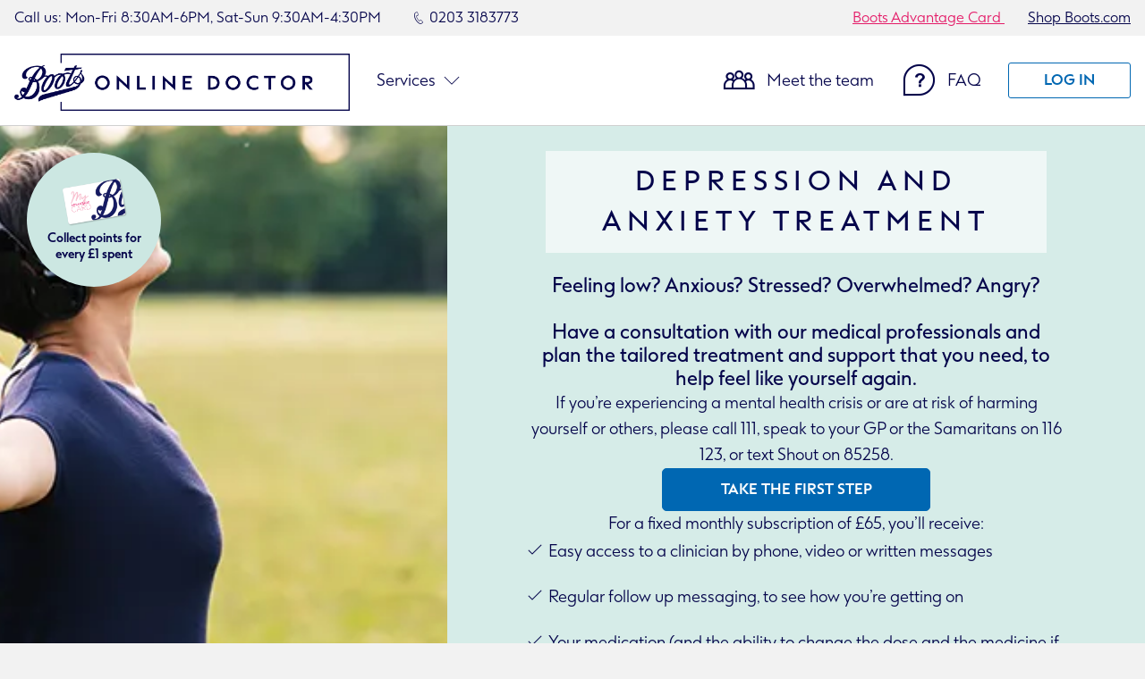

--- FILE ---
content_type: text/html
request_url: https://onlinedoctor.boots.com/services/mental-health-services
body_size: 9057
content:



<!doctype html>
<html lang="en">
  <head>
    <meta name="version" content="766c5da" />
    
    <script type="text/javascript">
      (function (c, l, a, r, i, t, y) {
        c[a] =
          c[a] ||
          function () {
            (c[a].q = c[a].q || []).push(arguments);
          };
        t = l.createElement(r);
        t.async = 1;
        t.src = "https://www.clarity.ms/tag/" + i;
        y = l.getElementsByTagName(r)[0];
        y.parentNode.insertBefore(t, y);
      })(window, document, "clarity", "script", "kptr1lfdp6");
    </script>

    
    
    

    
    <title>Speak With a Mental Health Professional Today | Boots Online Doctor UK</title><meta charset="utf-8" />
    <meta
      name="google-site-verification"
      content="9-mxRaXqLfxvpChZGGpMTtPxnIkZn8ly5nbg-4TgR8s"
    />

    <meta name="poms" content="false" />


    
<script src="/scripts/configs/production.min.96164ef0c425240fb0a33c148c31f39fbc4c5c11e0143b755e193d52959f7cc3.js" integrity="sha256-lhZO8MQlJA&#43;wozwUjDHzn7xMXBHgFDt1Xhk9UpWffMM=" defer></script>

        <meta property="og:type" content="object" />
<meta property="og:url" content="https://onlinedoctor.boots.com/" />
<meta property="og:title" content="Boots Online Doctor - online prescriptions and home test kits" />
<meta property="og:description" content="Boots Online Doctor takes the hassle out of healthcare with online prescriptions and home test kits. No appointment necessary. Pick up your medicines at a Boots store or enjoy FREE delivery." />
<meta property="og:image" content="https://assets.lemonaidhealth.co.uk/web/brochure/images/boots.png" />

      <link rel="canonical" href="https://onlinedoctor.boots.com/mental-health-services" /><meta name="robots" content="noindex,nofollow" /><meta name="keywords" content="Anxiety medication, Antidepressants, SSRI, Anxiety treatment, Depression treatment, Depression medication, Mental health, Anxiety, Depression, boots, online, doctor, uk, nhs, price, medicine, medication, treatment, gp" /><meta name="description" content="Get treatment for mental health conditions such as anxiety, depression and other services.  Boots Digital Health&#39;s mental healthcare professionals are here to help." />
    <link rel="stylesheet" href="/styles/main.min.f42d0760e2caced465de0750b5dd03cb9f7c8510b731fd8ef2e5154411e6965a.css"> 


    


    <script
      type="module"
      src="/index.min.8a9884eb15baeaf31ffa4ee2f083b9beb079b6644dcaee9cf38ee875f470bfbf.js"
      integrity="sha256-ipiE6xW66vMf&#43;k7i8IO5vrB5tmRNyu6c847odfRwv78="
      defer
    ></script>

    <link rel="manifest" href="/site.webmanifest" />
<link rel="icon" href="/favicon.ico?v2" />

  <script>
    const OUT_OF_STOCK_ENDPOINT = "https://sapi.lemonaidpims.co.uk/adminsvc/v1/products/availability?service_code={CATEGORY_CODE}";
    window.disableBanners =  false ;
  </script>

    <meta
      name="viewport"
      content="width=device-width, initial-scale=1, user-scalable=yes"
    />

    
<script>
  window.dataLayer = window.dataLayer || [];
  function gtag() {
    dataLayer.push(arguments);
  }

  gtag("consent", "default", {
    ad_storage: "denied",
    analytics_storage: "denied",
    ad_user_data: "denied",
    ad_personalization: "denied",
    personalization_storage: "denied",
    functionality_storage: "granted",
    security_storage: "granted",
    wait_for_update: 500,
  });
  gtag("set", "ads_data_redaction", true);
</script>


<script
  async
  src="https://www.googletagmanager.com/gtag/js?id=G-6CE1ETYRWN"
></script>
<script>
  gtag("js", new Date());
  const debugMode = localStorage.getItem("debugmode");

  if (debugMode) {
    gtag("config", "G-6CE1ETYRWN", {
      cookie_flags: "SameSite=None;Secure",
      debug_mode: true,
    });
    console.log("Debug mode activated");
  } else {
    gtag("config", "G-6CE1ETYRWN", {
      cookie_flags: "SameSite=None;Secure",
    });
  }
</script>


<script src="https://cmp.osano.com/169lVOSUllMw82wj0/467e240f-7bc4-4453-9ed3-720f70aa64c4/osano.js"></script>


<script>
  !(function (f, b, e, v, n, t, s) {
    if (f.fbq) return;
    n = f.fbq = function () {
      n.callMethod ? n.callMethod.apply(n, arguments) : n.queue.push(arguments);
    };
    if (!f._fbq) f._fbq = n;
    n.push = n;
    n.loaded = !0;
    n.version = "2.0";
    n.queue = [];
    t = b.createElement(e);
    t.async = !0;
    t.src = v;
    s = b.getElementsByTagName(e)[0];
    s.parentNode.insertBefore(t, s);
  })(
    window,
    document,
    "script",
    "https://connect.facebook.net/en_US/fbevents.js",
  );
  fbq("init", "1340748903311106");
  fbq("track", "PageView");

   
  document.addEventListener("click", () => {
    if (!event.target.closest(".get-started-btn")) return;
    fbq("track", "Lead");
  });
</script>

<noscript>
  <img
    height="1"
    width="1"
    style="display:none"
    src="https://www.facebook.com/tr?id=1340748903311106&ev=PageView&noscript=1"
  />
</noscript>


<script type="text/javascript">
  !(function () {
    var t = (window.SambaTV = window.SambaTV || []);
    if (!t.track) {
      if (t.invoked)
        return void (
          window.console &&
          window.console.error &&
          window.console.error("Samba Metrics snippet included twice.")
        );
      (t.invoked = !0),
        (t.methods = [
          "track",
          "Impression",
          "Purchase",
          "Register",
          "Click",
          "Login",
          "Register",
        ]),
        (t.factory = function (e) {
          return function () {
            var r = Array.prototype.slice.call(arguments);
            return r.unshift(e), t.push(r), t;
          };
        });
      for (var e = 0; e < t.methods.length; e++) {
        var r = t.methods[e];
        t[r] = t.factory(r);
      }
      (t.load = function (t) {
        var e = document.createElement("script");
        (e.type = "text/javascript"),
          (e.async = !0),
          (e.src =
            ("https:" === document.location.protocol ? "https://" : "http://") +
            "tag.mtrcs.samba.tv/v3/tag/" +
            t +
            "/sambaTag.js");
        var r = document.getElementsByTagName("script")[0];
        r.parentNode.insertBefore(e, r);
      }),
        t.attrs || (t.attrs = {}),
        (t.SNIPPET_VERSION = "1.0.1"),
        t.load("boots/uk-pharma");
    }
  })();
</script>

  </head>

  
    <header class="header">
  <div class="header__container header__container--mobile">
    <a href="#main-content" class="skip-to-main-content">Skip to Main Content
    </a>
    <div class="header-contacts">
      <span class="header-contacts__call ">Call us: Mon-Fri 8:30AM-6PM, Sat-Sun 9:30AM-4:30PM</span>
      <a class="header-contacts__phone" href="tel:02033183773">
        <i class="boots-icon-ic-boots-phone-stroke " aria-hidden="true"></i>
        <span class="">0203 3183773</span>
      </a>
    </div>


    <div class="header-navbar">
      <span class=" header-navbar__btn-menu boots-icon-ic-boots-burger-nav "
        aria-label="Navigation menu - opens a new simulated dialog" role="button" tabindex="0"
        aria-haspopup="true"></span>

      <div class="header-navbar__menu-backdrop"></div>

      <ul class="header-navbar__menu__group" tabindex="-1">
        <li id="mobile-account">
          <div class="dropdown-item-menu" id="dropdown-account">
            <a class="" href="#">Account</a>
            <span class="boots-icon-ic-boots-chevron-thin-down"></span>
          </div>
          <ul class="header-navbar__menu">
            <li>
              <div class="dropdown-item-menu">
                <a class="" href='https://onlinedoctor-clinic.boots.com/account'>Account info</a>
              </div>
            </li>
            <li>
              <div class="dropdown-item-menu">
                <a class="" href='https://onlinedoctor-clinic.boots.com/messages'>Messages</a>
              </div>
            </li>
            <li>
              <div class="dropdown-item-menu">
                <a class="" href='https://onlinedoctor-clinic.boots.com/account/visit-history'>Consultation history</a>
              </div>
            </li>
          </ul>
        </li>
        <li>
          <a class="" href="#" aria-expanded="false" aria-haspopup="true" role="button">
            <div class="dropdown-item-menu" id="dropdown-services">
              Services
              <span class="boots-icon-ic-boots-chevron-thin-down "></span>
            </div>
          </a>

          


<ul class="header-navbar__menu" id="mobile-nav">
  <li>
    <a class="" href="#" aria-expanded="false" aria-haspopup="true" role="button">
      <div class="dropdown-item-menu" id="dropdown-sexual-health">
        Sexual health
        <span class="boots-icon-ic-boots-chevron-thin-down "></span>
      </div>
    </a>
    <ul class="header-navbar__submenu">
      <li><a class="" href="/chlamydia-treatment">Chlamydia treatment</a></li>
      <li><a class="" href="/hiv-prep-online">HIV PrEP</a></li>
      <li><a class="" href="/trichomoniasis">Trichomoniasis</a></li>
      <li><a class="" href="/bacterial-vaginosis">BV treatment</a></li>
      <li><a class="" href="/cold-sore-treatment">Coldsore treatment</a></li>
      <li><a class="" href="/herpes-suppression">Genital herpes suppression</a></li>
      <li><a class="" href="/genital-herpes">Genital herpes episodic</a></li>
      <li><a class="" href="/genital-warts">Genital warts</a></li>
      <li><a class="" href="/home-testing-kits ">Sexual health testing</a></li>
    </ul>
  </li>

  <li>
    <div class="dropdown-item-menu" id="dropdown-testing-services">
      <a class="" href="#" aria-expanded="false" aria-haspopup="true" role="button">Testing services</a>
      <span class="boots-icon-ic-boots-chevron-thin-down "></span>
    </div>
    <ul class="header-navbar__submenu">
      <li><a class="" href="/thyroid-test-kit">Test kit thyroid function test & advice</a></li>
      <li><a class="" href="/hba1c-home-test-kit">Test kit HBA1C</a></li>
      <li><a class="" href="/hiv-home-test-kit">Test kit HIV</a></li>
    </ul>
  </li>

  <li>
    <div class="dropdown-item-menu" id="dropdown-acne-skin">
      <a class="" href="#" aria-expanded="false" aria-haspopup="true" role="button">Acne & skin</a>
      <span class="boots-icon-ic-boots-chevron-thin-down "></span>
    </div>
    <ul class="header-navbar__submenu">
      <li><a class="" href="/acne-treatment">Acne</a></li>
      <li><a class="" href="/eczema-treatment">Eczema</a></li>
      <li><a class="" href="/rosacea-treatment">Rosacea</a></li>
      <li><a class="" href="/skin-ageing-and-hyperpigmentation/treatment">Skin ageing & hyperpigmentation</a></li>
      <li><a class="" href="/skin-conditions/diagnosis">Skin condition diagnosis</a></li>
      <li><a class="" href="/skin-infection-treatment">Skin infection</a></li>
      <li><a class="" href="/psoriasis-treatment">Psoriasis</a></li>
      <li><a class="" href="/contact-dermatitis">Contact dermatitis</a></li>
      <li><a href="/c/smart-skin">SmartSkin Checker</a></li>
    </ul>
  </li>

  

            <li>
                <div class="dropdown-item-menu" id="dropdown-weight-loss">
                    <a class="" href="#" aria-expanded="false" aria-haspopup="true" role="button">Weight loss</a>
                    <span class="boots-icon-ic-boots-chevron-thin-down "></span>
                </div>
                <ul class="header-navbar__submenu">
                    <li><a href="/weight-loss/treatment">Treatment</a></li>
                    <li><a href="/weight-loss/coaching">Coaching</a></li>
                    
                    <li><a href="/weight-loss/reviews">Reviews</a></li>
                    
                    <li><a href="/weight-loss/10-week-weight-loss-programme/">10 week weight loss programme</a></li>
                </ul>
            </li>
            

  <li>
    <div class="dropdown-item-menu" id="dropdown-women-health">
      <a class="" href="#" aria-expanded="false" aria-haspopup="true" role="button">Women's health</a>
      <span class="boots-icon-ic-boots-chevron-thin-down "></span>
    </div>
    <ul class="header-navbar__submenu">
      <li><a class="" href="/cystitis-treatment">Cystitis</a></li>
      <li><a class="" href="/facial-hair-removal">Facial hair removal</a></li>
      <li><a class="" href="/vaginal-dryness">Vaginal dryness</a></li>
      <li><a class="" href="/morning-after-pill">Morning after pill</a></li>
      <li><a class="" href="/contraceptive-pill">Contraceptive pill</a></li>
      <li><a class="" href="/period-delay">Period delay</a></li>
      <li><a class="" href="/period-pain-relief">Period pain</a></li>
      <li><a class="" href="/HRT-treatment-online">Menopause</a></li>
    </ul>
  </li>

  <li>
    <div class="dropdown-item-menu" id="dropdown-mens-health">
      <a class="" href="#" aria-expanded="false" aria-haspopup="true" role="button">Men's health</a>
      <span class="boots-icon-ic-boots-chevron-thin-down "></span>
    </div>
    <ul class="header-navbar__submenu">
      <li><a class="" href="/compare-erectile-dysfunction-treatment-options">Erectile dysfunction</a></li>
      <li><a class="" href="/propecia-online">Hair loss</a></li>
      <li><a class="" href="/premature-ejaculation">Premature ejaculation</a></li>
    </ul>
  </li>

  <li>
    <div class="dropdown-item-menu" id="dropdown-general-health">
      <a class="" href="#" aria-expanded="false" aria-haspopup="true" role="button">General health</a>
      <span class="boots-icon-ic-boots-chevron-thin-down "></span>
    </div>
    <ul class="header-navbar__submenu">
      <li><a class="" href="/insomnia-service">Insomnia </a></li>
      <li><a class="" href="/swimmers-ear">Swimmer's ear</a></li>
      <li><a class="" href="/altitude-sickness">Altitude sickness</a></li>
      <li><a class="" href="/stop-smoking-treatment">Stop smoking</a></li>
      <li><a class="" href="/hayfever-treatment">Hayfever</a></li>
      <li><a class="" href="/asthma-inhalers">Asthma</a></li>
      <li><a class="" href="/jet-lag">Jet lag</a></li>
      <li><a class="" href="/migraine-treatment">Migraine</a></li>
      <li><a class="" href="/epipen-online">Anaphylaxis</a></li>
      <li><a class="" href="/mental-health-services">Depression & anxiety</a></li>
    </ul>
  </li>



</ul>
</li>
<li>
  <a class="" href="/clinician-bio/">
    <div class="dropdown-item-menu">
      Meet the team
    </div>
  </a>
</li>
<li>
  <a class="" href="/faq">
    <div class="dropdown-item-menu">
      Faq
    </div>
  </a>
</li>

<li id="mobile-log-in">
  <a class="dropdown-item-menu__login-link  loginLink" href='https://onlinedoctor-clinic.boots.com/login' role="button">
    <div class="dropdown-item-menu">
      Log in/register
      <span class="boots-icon-ic-boots-chevron-thin-right "></span>
    </div>
  </a>
</li>

<li>
  <a href="https://www.boots.com" target="_blank" rel="noopener">
    <div class="dropdown-item-menu">
      <p class="header__shop-link ">Shop Boots.com</p>
    </div>
  </a>
</li>
<li>
  <a href="https://www.boots.com/advantage-card" target="_blank" rel="noopener">
    <div class="dropdown-item-menu">
      <p class="header__advantage-card ">Boots Advantage Card</p>
    </div>
  </a>
</li>
</ul>


          <a class="header-navbar__logo" href="/">
            <img src="https://assets.lemonaidhealth.co.uk/web/clinic/assets/images/boots-online-doctor-logo-mobile.png"
              alt="Boots online doctor homepage">
          </a>
          <a href='https://onlinedoctor-clinic.boots.com/messages' class="header-navbar__mobile-messages "
            id="mobile-messages">
            <span class="boots-icon-ic-boots-email "></span>
          </a>
    </div>
  </div>

  <div class="header__container header__container--desktop">
    <a href="#main-content" class="skip-to-main-content">Skip to main content
    </a>
    <div class="header-contacts">
      <div class="header-contacts__container">
        <div class="header-contacts__call-us">
          <span class="header-contacts__call ">Call us: Mon-Fri 8:30AM-6PM, Sat-Sun 9:30AM-4:30PM</span>
          <a class="header-contacts__phone" href="tel:02033183773">
            <i class="boots-icon-ic-boots-phone-stroke " aria-hidden="true"></i>
            <span class="">0203 3183773</span>
          </a>
        </div>
        <div>
          <a class="header__advantage-card " href="https://www.boots.com/advantage-card" target="_blank" rel="noopener">
            Boots Advantage Card
          </a>
          <a class="header__shop-link " href="https://www.boots.com" target="_blank" rel="noopener">
            Shop Boots.com
          </a>
        </div>
      </div>
    </div>

    <div class="header-navbar">
      <div class="header-navbar__container">
        <div class="header-navbar__left">
          <a href="/">
            <img class="header-navbar__logo"
              src="https://assets.lemonaidhealth.co.uk/web/clinic/assets/images/boots-online-doctor-logo-desktop.png"
              alt="Boots online doctor homepage">
          </a>
          <a href="#" class="header-navbar__menu-item dropdown-services " aria-expanded="false" aria-haspopup="true"
            role="button">
            Services
            <span class="boots-icon-ic-boots-chevron-thin-down "></span>
          </a>
        </div>
        <div class="header-navbar__right">
          <a href="/clinician-bio/" class="header-navbar__menu-item " id="meet-the-team">
            <span class="boots-icon-ic-boots-team mr-10 "></span>
            Meet the team
          </a>
          <a href="/faq" class="header-navbar__menu-item " id="faq">
            <span class="boots-icon-ic-boots-help mr-10 "></span>
            FAQ
          </a>
          <a href='https://onlinedoctor-clinic.boots.com/messages' class="header-navbar__menu-item " id="messages">
            <span class="boots-icon-ic-boots-email mr-10 "></span>
            Secure messages
          </a>
          <a href='https://onlinedoctor-clinic.boots.com/account' class="header-navbar__menu-item " id="account">
            <span class="boots-icon-ic-boots-user mr-10 "></span>
            My account
          </a>
          <div class="header-navbar__menu-item " id="log-in">
            <a class="btn btn--outline btn--small  loginLink" href='https://onlinedoctor-clinic.boots.com/login'
              role="button">Log in</a>
          </div>
        </div>
      </div>
    </div>

    


<nav class="header-navbar__menu__group" id="desktop-nav">
  <div class="header-navbar__menu__group-wrapper no-poms">

    <div class="header-navbar__menu__group-category" id="desktop-nav-sexual-health">
      <div class="header-navbar__menu__group-category__title">
        <a href="/sexual-health">sexual health</a>
      </div>
      <a href="/chlamydia-treatment">Chlamydia treatment</a>
      <a href="/hiv-prep-online">HIV PrEP</a>
      <a href="/trichomoniasis">Trichomoniasis</a>
      <a href="/bacterial-vaginosis">BV treatment</a>
      <a href="/cold-sore-treatment">Coldsore treatment</a>
      <a href="/herpes-suppression">Genital herpes suppression</a>
      <a href="/genital-herpes">Genital herpes episodic</a>
      <a href="/genital-warts">Genital warts</a>
      <a href="/home-testing-kits">Sexual health testing</a>
    </div>


    <div class="header-navbar__menu__group-category" id="desktop-nav-testing-services">
      <div class="header-navbar__menu__group-category__title">
        <a href="/home-testing-kits">Testing Services</a>
      </div>
      <a href="/thyroid-test-kit">Test kit thyroid function test & advice</a>
      <a href="/hba1c-home-test-kit">Test kit HBA1C</a>
      <a href="/hiv-home-test-kit">Test kit HIV</a>
    </div>


        <div class="header-navbar__menu__group-category" id="desktop-nav-weight-loss">
            <div class="header-navbar__menu__group-category__title">
                <a href="/weight-loss">Weight Loss</a>
            </div>
            <a href="/weight-loss/treatment">Treatment</a>
            <a href="/weight-loss/coaching">Coaching</a>
            
            <a href="/weight-loss/reviews">Reviews</a>
            
            <a href="/weight-loss/10-week-weight-loss-programme/">10 week weight loss programme</a>
        </div>

    <div class="header-navbar__menu__group-category" id="desktop-nav-womens-health">
      <div class="header-navbar__menu__group-category__title">
        <a href="/womens-health">women's health</a>
      </div>
      <a href="/cystitis-treatment">Cystitis</a>
      <a href="/facial-hair-removal">Facial hair removal</a>
      <a href="/vaginal-dryness">Vaginal dryness</a>
      <a href="/morning-after-pill">Morning after pill</a>
      <a href="/contraceptive-pill">Contraceptive pill</a>
      <a href="/period-delay">Period delay</a>
      <a href="/period-pain-relief">Period pain</a>
      <a href="/HRT-treatment-online">Menopause</a>
    </div>

    <div class="header-navbar__menu__group-category" id="desktop-nav-mens-health">
      <div class="header-navbar__menu__group-category__title">
        <a href="/mens-health">men's health</a>
      </div>
      <a href="/compare-erectile-dysfunction-treatment-options">Erectile dysfunction</a>
      <a href="/propecia-online">Hair loss</a>
      <a href="/premature-ejaculation">Premature ejaculation</a>
    </div>

    <div class="header-navbar__menu__group-category" id="desktop-nav-acne-and-skin">
      <div class="header-navbar__menu__group-category__title">
        <a href="/acne-skin-conditions">Acne & skin</a>
      </div>
      <a href="/acne-treatment">Acne</a>
      <a href="/eczema-treatment">Eczema</a>
      <a href="/rosacea-treatment">Rosacea</a>
      <a href="/skin-ageing-and-hyperpigmentation/treatment">Skin ageing & hyperpigmentation</a>
      <a href="/skin-conditions/diagnosis">Skin condition diagnosis</a>
      <a href="/skin-infection-treatment">Skin infection</a>
      <a href="/psoriasis-treatment">Psoriasis</a>
      <a href="/contact-dermatitis">Contact dermatitis</a>
      <a href="/c/smart-skin">SmartSkin Checker</a>
    </div>

    <div class="header-navbar__menu__group-category" id="desktop-nav-general-health">
      <div class="header-navbar__menu__group-category__title">
        <a href="/general-health">General health</a>
      </div>
      <a href="/insomnia-service">Insomnia </a>
      <a href="/swimmers-ear">Swimmer's ear</a>
      <a href="/altitude-sickness">Altitude sickness</a>
      <a href="/stop-smoking-treatment">Stop smoking</a>
      <a href="/hayfever-treatment">Hayfever</a>
      <a href="/asthma-inhalers">Asthma</a>
      <a href="/jet-lag">Jet lag</a>
      <a href="/migraine-treatment">Migraine</a>
      <a href="/epipen-online">Anaphylaxis</a>
      <a href="/mental-health-services">Depression & anxiety</a>
    </div>
  </div>
</nav>


  </div>
</header>

<div id="banner-container">
</div>

  


  <body
    class="homepage theme--general-health black-friday-banner-BF50 noValentines"
    
  >
  <div id="banner-container">
  </div>
    











  

  

  

  

  

  

  

  

  

  

  

  

  

  

  

  

  

  

  

  

  

  

  

  

  

  

  

  

  

  

  

  

  

  

  

  

  

  

  

  

  

  

  

  

  

  

  

  

  

  

  

  

  

  

  

  

  

  

  

  

  

  

  

  

  

  

  

  

  

  

  

  

  

  

  

  

  

  

  

  

  

  

  

  

  

  

  

  

  

  

  

  

  

  

  

  

  

  

  

  

  

  

  

  

  

  

  

  

  

  

  

  

  

  

  

  

  

  

  

  

  

  

  

  

  

  

  

  

  

  

  

  

  

  

  

  

  

  

  

  

  

  

  

  

  

  

  

  

  

  

  

  

  

  

  

  

  

  

  

  

  

  

  

  

  

  

  

  

  

  

  

  

  

  

  

  

  

  

  

  

  

  

  

  

  

  

  

  

  

  

  

  

  

  

  

  

  

  

  

  

  

  

  

  

  

  

  

  

  

  

  

  

  

  

  

  

  

  

  

  

  

  

  

  

  

  

  

  

  

  

  

  

  

  

  

  

  

  

  

  

  

  

  

  

  

  

  

  

  

  

  

  

  




  
  


    <main id="main-content">






  







  
    
  






    










    
    




    
    <hero-v3>


    <left-col>
    <img src="https://assets.lemonaidhealth.co.uk/web/brochure/images/hero-images-v2/depression-and-anxiety-treatment-2.webp" alt="DEPRESSION AND ANXIETY TREATMENT" />

    
    <advantage-card-roundel>
        <img src="https://assets.lemonaidhealth.co.uk/web/brochure/images/boots-advantage-card-256.png" alt="Advantage card">
        <div>Collect points for every £1 spent</div>
    </advantage-card-roundel>
    

    </left-col>

     <right-col>
     <h1>DEPRESSION AND ANXIETY TREATMENT</h1>

     
        <advantage-card>
            <img src="https://assets.lemonaidhealth.co.uk/web/brochure/images/boots-advantage-card-256.png" alt="Advantage card">
            <div>Collect points for every £1 spent</div>
        </advantage-card>
     


     

     
     <content>
     

     
     <h3 class="hero__subtitle ">Feeling low? Anxious? Stressed? Overwhelmed? Angry? <br><br> Have a consultation with our medical professionals and plan the tailored treatment and support that you need, to help feel like yourself again.</h3>
     

     

     
         <span class="big-promo">If you’re experiencing a mental health crisis or are at risk of harming yourself or others, please call 111, speak to your GP or the Samaritans on 116 123, or text Shout on 85258.</span>
     

     


     

     

     

        
            
                <a href="https://onlinedoctor-clinic.boots.com/depression-&amp;-anxiety" class="get-started-btn btn btn--large">
                    
                        Take the first step
                    
                </a>
            
     

     
        <span>For a fixed monthly subscription of £65, you’ll receive:</span>
        
            <ul class="check-list">
         
             <li>Easy access to a clinician by phone, video or written messages</li>
         
             <li>Regular follow up messaging, to see how you’re getting on</li>
         
             <li>Your medication (and the ability to change the dose and the medicine if needed)</li>
         
            </ul>
        
     

    
    
    
    
    
    
    
    



     
     <div class="hero__clock" role="note">
         
         
         <span class="hero__clock__subtitle ">Take your first steps with our medical professionals today</span>
     </div>
     

     

     

     
     

    

  





     
     </content>
     

    </right-col>
</hero-v3>
























  



  <section class="banner">
    <div class="banner__inner">
      <div class="banner__item">
        <i class="banner__icon  boots-icon-ic-boots-mobile"></i>
        <h4 class="banner__title ">Get care wherever you are</h4>
      </div>
      <div class="banner__item">
        <i class="banner__icon  boots-icon-ic-boots-pill-bottle"></i>
        <h4 class="banner__title ">Easy-to-access consultation</h4>
      </div>
      <div class="banner__item">
        <i class="banner__icon  boots-icon-ic-boots-doctor"></i>
        <h4 class="banner__title ">Experienced clinicians</h4>
      </div>
    </div>
  </section>

  <section class="section section--tall">
    <div class="section__container">
      <div class='section__headline'>
        <h2 >Get help, feel better, stay well in 3 simple steps</h2>
      </div>

      <div class="section__content">
        <div class="gallery">
          <div class="gallery__content">
            <div class="gallery__item">
              <img
                src="https://assets.lemonaidhealth.co.uk/web/clinic/assets/images/group-7-general-health/questionnaire_general_health.png"
                alt="">
              <h4 >Complete confidential consultation</h4>
              <p>Help us understand how your mental health is affecting you so that we can offer you the best care. Takes 5–10 minutes.</p>
            </div>
            <div class="gallery__item">
              <img
                src="https://assets.lemonaidhealth.co.uk/web/clinic/assets/images/group-7-general-health/doctor_general_health.png"
                alt="">
              <h4 >Clinical assessment</h4>
              <p>Choose between a telephone or video consultation with one of our clinicians. We’ll prescribe an antidepressant if appropriate and/or signpost you to counselling or talking therapies.</p>
            </div>
            <div class="gallery__item">
              <img
                src="https://assets.lemonaidhealth.co.uk/web/clinic/assets/images/group-7-general-health/pickup_or_delivery_general_health.png"
                alt="">
              <h4 class="mb-20 ">Treatment Plan</h4>
              <p>Get help from our team on an ongoing basis, so that we can adjust your medicines if necessary.</p>
            </div>
          </div>
        </div>
      </div>
    </div>
  </section>

  <div class="article">
    <div class="article__container article__container__image">
      <img src="https://assets.lemonaidhealth.co.uk/web/brochure/images/desktop/service/Boots_image_Online_Conslutation_desktop_1130x962.jpg"
           alt="Woman holding a phone">
    </div>
    <div class="article__container">
      <div class="section">
        <div class="section__container">
          <div class='section__headline'>
            <h2 >New to online consultations?</h2>
          </div>
          <div class="section__content">
            <p>Just like your local GP, we’re here to support you with expert, confidential advice and treatment.
              You can reach us wherever you are. With personalised care you’ll get access to the mental health treatment and support you need,
              if it’s appropriate for you.</p>
            <a class="get-started-btn btn btn--large" href="https://onlinedoctor-clinic.boots.com/depression-&amp;-anxiety">TAKE THE FIRST STEP</a>
          </div>
        </div>
      </div>
    </div>
  </div>

  <section class="section section--theme section--tall section--narrow">
    <div class="section__container">
      <div class='section__headline'>
        <h2 >Depression and anxiety treatments we offer</h2>
      </div>
      <div class="section__content">
        <div class="section__image section__image--large ed">
          <img
            src="https://assets.lemonaidhealth.co.uk/web/clinic/assets/images/product-placeholders/boots_illustration_medicine_boxes.png"
            alt="">
        </div>
        <p>
          If a medicine is the best option to manage your symptoms we can prescribe an antidepressant through our Membership service.
          There’s more on how this works <a  href="#first-steps">here</a>.
        </p>
        <p>
          <a  href="/mental-health-services?scrollTo=med-post">Click here to find out what antidepressants we prescribe</a>
        </p>
        <p>
          You might benefit from counselling or talking therapies as a complement to medicine. We can signpost you to these.
        </p>
        <p>
          You can also find additional resources to support your Mental Health at the Boots Health Hub at:
          <a  href="https://www.boots.com/healthhub" target="_blank" rel="noopener">https://www.boots.com/healthhub</a>
        </p>
        <p><a  href="/mental-health-services-important-info">Find out more about our Depression and Anxiety Treatments here</a></p>
      </div>
    </div>
  </section>

  <section class="section section--tall section--narrow section--light">
    <div class="section__container">
      <div class='section__headline'>
        <h2 >DEPRESSION AND ANXIETY - WE CAN HELP YOU FEEL BETTER AND STAY WELL</h2>
      </div>
      <div class="section__content">
        <p>If mental health problems are making it hard to function day-to-day, you’re not alone.</p>
        <p>Depression and anxiety are the most common mental health conditions.  Without treatment, they can impact your relationships, general health, work, finances and overall enjoyment of life.</p>
        <p>Our therapist partners can provide psychological therapies, and we may provide you with medicines to help you feel better and then stay well  - providing they’re suitable for you.</p>
        <p>Please note, this service is only suitable for treating mild to moderate depression or anxiety. If you need help for other mental health disorders, please speak to your GP. </p>
        <p><a  href="/mental-health-services-helpful-info">Find out more about Depression and Anxiety here</a></p>
        <a class="get-started-btn btn btn--large" href="https://onlinedoctor-clinic.boots.com/depression-&amp;-anxiety">TAKE THE FIRST STEP</a>
      </div>
      <div id="first-steps"></div>
    </div>
  </section>

  <section class="section section--tall section--narrow">
    <div class="section__container">
      <div class='section__headline'>
        <h2 >THE FIRST STEPS TO BETTER MENTAL HEALTH</h2>
      </div>
      <div class="section__content">
        <p>For £65 we’ll start you on your journey to better mental health.</p>
        <p>This one-off payment includes</p>
        <ul class="bullet-list">
          <li >A telephone or video consultation with a mental health friendly GP or clinician</li>
          <li >A review of your answers to the initial online consultation</li>
          <li >Follow up messaging to check how you are doing</li>
        </ul>
        <p>During your telephone or video consultation, you and the clinician will put a plan together - one that works for you.
          It might include signposting to counselling or talking therapies, antidepressants,
          and/or follow up messaging by our clinicians. It’s all covered by the initial charge.</p>
        <p>The first month’s medication - if you need it - is included in the initial payment. After that we’ll enrol you on our Membership service.</p>
        <p>If you need a referral to a private psychiatrist, that’s included too.</p>
        <p><a  href="/mental-health-services-helpful-info">Find out more about Depression and Anxiety here</a></p>
        <a class="get-started-btn btn btn--large" href="https://onlinedoctor-clinic.boots.com/depression-&amp;-anxiety">TAKE THE FIRST STEP</a>
      </div>
    </div>
  </section>

  <section class="section section--tall section--narrow section--light">
    <div class="section__container">
      <div class='section__headline'>
        <h2 >THE MEMBERSHIP SERVICE - HOW IT WORKS</h2>
      </div>
      <div class="section__content">
        <p>Your mental health is individual to you. We believe you should be able to tailor your treatment in a way that suits you.</p>
        <p>That’s why we enrol everyone who needs medication on our Depression and Anxiety Membership service.</p>
        <p>For a fixed monthly subscription of £65, you’ll receive</p>
        <ul class="bullet-list">
          <li >Your medication (and the ability to change the dose and the medicine if needed)</li>
          <li >Easy access to a clinician by phone, video or written messages</li>
          <li >Regular follow up messaging, to see how you’re getting on.</li>
        </ul>
        <p>It’s up to you how you use the service. If your needs change over time, you can change the level and type of support you receive - it’s all included.</p>
        <p><a  href="/mental-health-services-helpful-info">Find out more about Depression and Anxiety here</a></p>
        <a class="get-started-btn btn btn--large get-started-button" href="https://onlinedoctor-clinic.boots.com/depression-&amp;-anxiety">TAKE THE FIRST STEP</a>
      </div>
    </div>
  </section>

  <section class="section section--tall section--narrow">
    <div class="section__container">
      <div class='section__headline'>
        <h2 >COUNSELLING AND THERAPY</h2>
      </div>
      <div class="section__content">
        <p>Counselling or therapy plays a key role in improving mental health for many people. That might mean therapy on its own or perhaps alongside an antidepressant,
          if that’s the best combination for you.</p>
        <p><a  href="/mental-health-services-helpful-info">Find out more about Depression and Anxiety here</a></p>
        <a class="get-started-btn btn btn--large get-started-button" href="https://onlinedoctor-clinic.boots.com/depression-&amp;-anxiety">TAKE THE FIRST STEP</a>
      </div>
    </div>
  </section>

  <section class="section section--tall section--narrow section--light">
    <div class="section__container">
      <div class='section__headline'>
        <h2 >LEARN MORE ABOUT DEPRESSION AND ANXIETY</h2>
      </div>
      <div class="section__content">
        <p>Not sure how you can improve your mental health?</p>
        <a href="/mental-health-services-helpful-info" class="btn btn--large ">Find out more</a>
      </div>
    </div>
  </section>
  
  <section class="mini-bios">
      <div class="miniBioLabel">Approved By:</div>
      <div class="clinicians_wrapper no-top-margin">
          
  
  
  
  
  
    
      
    
  
    
      
    
  
    
      
    
  
    
      
    
  
    
      
    
  
    
      
    
  
    
      
    
  
    
      
    
  
    
      
    
  
    
      
    
  
    
      
    
  
    
      
    
  
    
      
    
  
    
      
    
  
    
      
    
  
    
      
    
  
    
      
    
  
    
      
    
  
    
      
    
  
    
      
        
        
        
      
    
  
    
      
    
  
    
      
    
  
    
      
    
  
    
      
    
  
    
      
    
  
    
      
    
  
    
      
    
  
    
      
    
  
    
      
    
  
    
      
    
  
    
      
    
  
    
      
    
  
    
      
    
  
    
      
    
  
    
      
    
  
    
      
    
  
    
      
    
  
    
      
    
  
    
      
    
  
    
      
    
  
    
      
    
  
    
      
    
  
    
      
    
  
    
      
    
  
    
      
    
  
    
      
    
  
    
      
    
  
    
      
    
  
    
      
    
  
    
      
    
  
    
      
    
  
    
      
    
  
    
      
    
  
    
      
    
  
    
      
    
  
    
      
    
  
    
      
    
  
    
      
    
  
    
      
    
  
    
      
    
  
    
      
    
  
    
      
    
  
    
      
    
  
    
      
    
  
    
      
    
  
    
      
    
  
  
  
  <a href="/clinician-bio/dr-neera-dholakia">
    <div class="clinician_individuals">
      <img
        src="https://assets.lemonaidhealth.co.uk/web/brochure/images/clinician-photos/neera-dholakia.webp"
        alt="Dr Neera Dholakia"
        loading="lazy"
      />
      <div class="name">Dr Neera Dholakia</div>
  
      <div class="qualifications">
        
          <div class="gmc_no">GMC no. 6102904</div>
        
  
        
  
        
  
        
      </div>
  
      
  
      
        <p class="shortbio">
          Dr Neera is a GP and Clinical Lead for our Depression and Anxiety services. A safeguarding and mental health expert, she helps ensure services are both efficient and safe.
        </p>
      
    </div>
  </a>
  
  
      </div>
  </section>
  
  
  
  <div class="reviewed-by">
    <p>
      Last reviewed on: 17/04/2023
    </p>
  </div>
</main>

    
      <div id="banner-terms-and-conditions">
</div>

<div class="footer">

  <div class="footer__mobile">
    <div class="accordion">
      <details class="accordion__item" tabindex="0" aria-haspopup="true" aria-expanded="false" role="button">
        <summary tabindex="-1">
        <span class="accordion__question-container">
          <span >Our services</span>
          <span class="boots-icon-ic-boots-chevron-thin-down accordion__arrow "></span>
        </span>
        </summary>
          <p class="accordion__answer"><a  href="/womens-health">Women's health</a></p>
          <p class="accordion__answer"><a  href="/mens-health">Men's health</a></p>
          <p class="accordion__answer"><a  href="/acne-skin-conditions">Acne & Skin</a></p>
          <p class="accordion__answer"><a  href="/sexual-health">Sexual health</a></p>
          <p class="accordion__answer"><a  href="/general-health">General health</a></p>
          <p class="accordion__answer"><a  href="/home-testing-kits">Testing services</a></p>
      </details>
      <details class="accordion__item" tabindex="0" aria-haspopup="true" aria-expanded="false" role="button">
        <summary tabindex="-1">
        <span class="accordion__question-container">
          <span >About us</span>
          <span class="boots-icon-ic-boots-chevron-thin-down accordion__arrow "></span>
        </span>
        </summary>
          <p class="accordion__answer"><a  href="/clinician-bio/">Meet the team</a></p>
          <p class="accordion__answer"><a  href="/patient-guide">Patient guide</a></p>
          <p class="accordion__answer"><a  href="/terms-and-conditions">Terms and conditions</a></p>
          <p class="accordion__answer"><a  href="/privacy-policy">Privacy policy</a></p>
          <p class="accordion__answer"><a  href="/cookie-policy">Cookie policy</a></p>
      </details>
      <details class="accordion__item" tabindex="0" aria-haspopup="true" aria-expanded="false" role="button">
        <summary tabindex="-1">
        <span class="accordion__question-container">
          <span >Patient services</span>
          <span class="boots-icon-ic-boots-chevron-thin-down accordion__arrow "></span>
        </span>
        </summary>
          <p class="accordion__answer"><a  href="/faq">FAQs</a></p>
          <p class="accordion__answer"><a  href="/contact-us">Contact us</a></p>
          <p class="accordion__answer"><a  href="/pick-up-and-delivery">Pick up and delivery</a></p>
          <p class="accordion__answer"><a  href="/off-label-medicines">Off-label medicines</a></p>
          <p class="accordion__answer"><a  href="https://www.boots.com/StoreLookupView" target="_blank" rel="noopener">Store locator</a></p>
      </details>
    </div>
  </div>

  <ul class="footer__column footer__desktop">
    <li class="footer__title " aria-hidden="true">Our services</li>
    <li class="footer__item"><a  href="/womens-health">Women's health</a></li>
    <li class="footer__item"><a  href="/mens-health">Men's health</a></li>
    <li class="footer__item"><a  href="/acne-skin-conditions">Acne & Skin</a></li>
    <li class="footer__item"><a  href="/sexual-health">Sexual health</a></li>
    <li class="footer__item"><a  href="/general-health">General health</a></li>
    <li class="footer__item"><a  href="/home-testing-kits">Testing services</a></li>
  </ul>

  <ul class="footer__column footer__desktop">
    <li class="footer__title " aria-hidden="true">About us</li>
    <li class="footer__item"><a  href="/clinician-bio/">Meet the team</a></li>
    <li class="footer__item"><a  href="/patient-guide">Patient guide</a></li>
    <li class="footer__item"><a  href="/terms-and-conditions">Terms and conditions</a></li>
    <li class="footer__item"><a  href="/privacy-policy">Privacy policy</a></li>
    <li class="footer__item"><a  href="/cookie-policy">Cookie policy</a></li>
  </ul>

  <ul class="footer__column footer__desktop">
    <li class="footer__title " aria-hidden="true">Patient services</li>
    <li class="footer__item"><a  href="/faq">FAQs</a></li>
    <li class="footer__item"><a  href="/contact-us">Contact us</a></li>
    <li class="footer__item"><a  href="/pick-up-and-delivery">Pick up and delivery</a></li>
    <li class="footer__item"><a  href="/off-label-medicines">Off-label medicines</a></li>
    <li class="footer__item"><a  href="https://www.boots.com/StoreLookupView" target="_blank" rel="noopener">Store locator</a></li>
  </ul>

  <div class="footer__column">
    <p>Boots Digital Health Ltd is registered with the Care Quality Commission and provides the Boots Online Doctor
      Service.</p>








    <div id="cdcWidget">
      <script type="text/javascript" src="https://www.cqc.org.uk/sites/all/modules/custom/cqc_widget/widget.js?data-id=1-15661319227&data-host=https://www.cqc.org.uk&type=location"></script>
    </div>
    <p><b>©2024 Boots Digital Health Ltd</b></p>

  </div>

</div>

    


    
    <script
      defer="defer"
      src="https://www.dwin1.com/78360.js"
      type="text/javascript"
    ></script>
  </body>
</html>


--- FILE ---
content_type: text/css
request_url: https://onlinedoctor.boots.com/styles/main.min.f42d0760e2caced465de0750b5dd03cb9f7c8510b731fd8ef2e5154411e6965a.css
body_size: 32267
content:
/*!normalize.css v8.0.1 | MIT License | github.com/necolas/normalize.css*/html{line-height:1.15;-webkit-text-size-adjust:100%}body{margin:0}main{display:block}h1{font-size:2em;margin:.67em 0}hr{box-sizing:content-box;height:0;overflow:visible}pre{font-family:monospace,monospace;font-size:1em}a{background-color:transparent}abbr[title]{border-bottom:none;text-decoration:underline;text-decoration:underline dotted}b,strong{font-weight:bolder}code,kbd,samp{font-family:monospace,monospace;font-size:1em}small{font-size:80%}sub,sup{font-size:75%;line-height:0;position:relative;vertical-align:baseline}sub{bottom:-.25em}sup{top:-.5em}img{border-style:none}button,input,optgroup,select,textarea{font-family:inherit;font-size:100%;line-height:1.15;margin:0}button,input{overflow:visible}button,select{text-transform:none}button,[type=button],[type=reset],[type=submit]{-webkit-appearance:button}button::-moz-focus-inner,[type=button]::-moz-focus-inner,[type=reset]::-moz-focus-inner,[type=submit]::-moz-focus-inner{border-style:none;padding:0}button:-moz-focusring,[type=button]:-moz-focusring,[type=reset]:-moz-focusring,[type=submit]:-moz-focusring{outline:1px dotted ButtonText}fieldset{padding:.35em .75em .625em}legend{box-sizing:border-box;color:inherit;display:table;max-width:100%;padding:0;white-space:normal}progress{vertical-align:baseline}textarea{overflow:auto}[type=checkbox],[type=radio]{box-sizing:border-box;padding:0}[type=number]::-webkit-inner-spin-button,[type=number]::-webkit-outer-spin-button{height:auto}[type=search]{-webkit-appearance:textfield;outline-offset:-2px}[type=search]::-webkit-search-decoration{-webkit-appearance:none}::-webkit-file-upload-button{-webkit-appearance:button;font:inherit}details{display:block}summary{display:list-item}template{display:none}[hidden]{display:none}@font-face{font-family:icomoon-boots;src:url(https://assets.lemonaidhealth.co.uk/web/brochure/fonts/icomoon-boots.woff2)format("woff2"),url(https://assets.lemonaidhealth.co.uk/web/brochure/fonts/icomoon-boots.ttf)format("truetype");font-weight:400;font-style:normal;font-display:block}[class^=boots-icon-],[class*=" boots-icon-"]{font-family:icomoon-boots!important;speak:never;font-style:normal;font-weight:400;font-variant:normal;text-transform:none;line-height:1;-webkit-font-smoothing:antialiased;-moz-osx-font-smoothing:grayscale}.boots-icon-ic-boots-logo:before{content:"\e946"}.boots-icon-ic-boots-checkmark-square:before{content:"\e900";color:#1b1548}.boots-icon-ic-boots-checkmark-round:before{content:"\e901";color:#1b1548}.boots-icon-ic-boots-phone-fill:before{content:"\e902";color:#171449}.boots-icon-ic-boots-male-arm-up:before{content:"\e903";color:#171449}.boots-icon-ic-boots-male:before{content:"\e904";color:#171449}.boots-icon-ic-boots-female-arm-up:before{content:"\e905";color:#171449}.boots-icon-ic-boots-female:before{content:"\e906";color:#171449}.boots-icon-ic-boots-location-fill:before{content:"\e907";color:#171449}.boots-icon-ic-boots-store-change:before{content:"\e945"}.boots-icon-ic-boots-marketing-preferences:before{content:"\e944";color:#171449}.boots-icon-ic-boots-cart:before{content:"\e908";color:#171449}.boots-icon-ic-boots-refresh:before{content:"\e909";color:#171449}.boots-icon-ic-boots-change-password:before{content:"\e90a";color:#171449}.boots-icon-ic-boots-email-records:before{content:"\e90b";color:#171449}.boots-icon-ic-boots-medical-records:before{content:"\e90c";color:#171449}.boots-icon-ic-boots-visit-history:before{content:"\e90d";color:#171449}.boots-icon-ic-boots-plus:before{content:"\e90e";color:#171449}.boots-icon-ic-boots-chevron-thick-down:before{content:"\e90f";color:#171449}.boots-icon-ic-boots-chevron-thick-left:before{content:"\e910";color:#171449}.boots-icon-ic-boots-chevron-thick-right:before{content:"\e911";color:#171449}.boots-icon-ic-boots-chevron-thick-up:before{content:"\e912";color:#171449}.boots-icon-ic-boots-download:before{content:"\e913";color:#171449}.boots-icon-ic-boots-zoom-in:before{content:"\e914";color:#171449}.boots-icon-ic-boots-zoom-out:before{content:"\e915";color:#171449}.boots-icon-ic-boots-arrow-circle:before{content:"\e916";color:#171449}.boots-icon-ic-boots-currency:before{content:"\e917";color:#171449}.boots-icon-ic-boots-calendar:before{content:"\e918";color:#171449}.boots-icon-ic-boots-photo-image:before{content:"\e919";color:#171449}.boots-icon-ic-boots-settings:before{content:"\e91a";color:#171449}.boots-icon-ic-boots-credit-card:before{content:"\e91b";color:#171449}.boots-icon-ic-boots-screen-expand:before{content:"\e91c";color:#171449}.boots-icon-ic-boots-screen-collapse:before{content:"\e91d";color:#171449}.boots-icon-ic-boots-email:before{content:"\e91e";color:#171449}.boots-icon-ic-boots-external-link:before{content:"\e91f";color:#171449}.boots-icon-ic-boots-heart:before{content:"\e920";color:#171449}.boots-icon-ic-boots-click-collect:before{content:"\e921";color:#171449}.boots-icon-ic-boots-burger-nav:before{content:"\e922";color:#171449}.boots-icon-ic-boots-info:before{content:"\e923";color:#171449}.boots-icon-ic-boots-promo:before{content:"\e924";color:#171449}.boots-icon-ic-boots-close:before{content:"\e925";color:#171449}.boots-icon-ic-boots-loyalty-card:before{content:"\e926";color:#171449}.boots-icon-ic-boots-shopping-bag:before{content:"\e927";color:#171449}.boots-icon-ic-boots-search:before{content:"\e928";color:#171449}.boots-icon-ic-boots-location-stroke:before{content:"\e929";color:#171449}.boots-icon-ic-boots-user:before{content:"\e92a";color:#171449}.boots-icon-ic-boots-circle:before{content:"\e92b";color:#171449}.boots-icon-ic-boots-square-rounded:before{content:"\e92c";color:#171449}.boots-icon-ic-boots-doctor:before{content:"\e92d";color:#171449}.boots-icon-ic-boots-arrow-circle-2:before{content:"\e92e";color:#171449}.boots-icon-ic-boots-comment:before{content:"\e92f";color:#171449}.boots-icon-ic-boots-mobile:before{content:"\e930";color:#171449}.boots-icon-ic-boots-chevron-thin-right:before{content:"\e931";color:#171449}.boots-icon-ic-boots-chevron-thin-left:before{content:"\e932";color:#171449}.boots-icon-ic-boots-chevron-thin-up:before{content:"\e933";color:#171449}.boots-icon-ic-boots-chevron-thin-down:before{content:"\e934";color:#171449}.boots-icon-ic-boots-trash-can:before{content:"\e935";color:#171449}.boots-icon-ic-boots-arrow-circle-3:before{content:"\e936";color:#171449}.boots-icon-ic-boots-id-card:before{content:"\e937";color:#171449}.boots-icon-ic-boots-error:before{content:"\e938";color:#d82627}.boots-icon-ic-boots-delivery:before{content:"\e939";color:#171449}.boots-icon-ic-boots-pharmacy-pickup:before{content:"\e93a";color:#171449}.boots-icon-ic-boots-phone-stroke:before{content:"\e93b";color:#171449}.boots-icon-ic-boots-help:before{content:"\e93c";color:#171449}.boots-icon-ic-boots-pill-bottle:before{content:"\e93d";color:#171449}.boots-icon-ic-boots-selfie:before{content:"\e93e";color:#171449}.boots-icon-ic-boots-pen:before{content:"\e93f";color:#171449}.boots-icon-ic-boots-pen-paper:before{content:"\e940";color:#171449}.boots-icon-ic-boots-team:before{content:"\e941";color:#171449}.boots-icon-ic-boots-stop:before{content:"\e942";color:#d8221f}.boots-icon-ic-boots-checkmark:before{content:"\e943";color:#171449}.boots-icon-ic-boots-clock:before{content:"\e947";color:#171449}.boots-icon-ic-boots-lock:before{content:"\e948";color:#151746}.boots-icon-ic-boots-lock-unlocked:before{content:"\e949";color:#151746}@font-face{font-family:bootssharp;font-style:normal;font-weight:200;src:url(https://assets.lemonaidhealth.co.uk/web/brochure/fonts/BootsSharp-Light.woff)format("woff");font-display:block}@font-face{font-family:bootssharp;font-style:normal;font-weight:400;src:url(https://assets.lemonaidhealth.co.uk/web/brochure/fonts/BootsSharp-Regular.woff2)format("woff2"),url(https://assets.lemonaidhealth.co.uk/web/brochure/fonts/BootsSharp-Regular.woff)format("woff");font-display:block}@font-face{font-family:bootssharp;font-style:normal;font-weight:600;src:url(https://assets.lemonaidhealth.co.uk/web/brochure/fonts/BootsSharp-Bold.woff2)format("woff2"),url(https://assets.lemonaidhealth.co.uk/web/brochure/fonts/BootsSharp-Bold.woff)format("woff");font-display:block}html,body{width:100%;min-height:100vh;scroll-padding-top:87px}@media(min-width:1280px){html,body{scroll-padding-top:141px}}body{background-color:#f2f2f2;color:#05054b;font-family:bootssharp,Arial,Helvetica,sans-serif}main{max-width:1440px;margin:0 auto;background-color:#fff}ul,ol{padding:0;margin:0}a:not(.btn){color:#05054b;font-weight:300;text-decoration:underline;cursor:pointer}p a:not(.btn),li a:not(.btn),h1 a:not(.btn),h2 a:not(.btn),h3 a:not(.btn),h4 a:not(.btn),h5 a:not(.btn),h6 a:not(.btn){font-weight:inherit;color:#0067b2;text-decoration:none}a:not(.btn):hover,a:not(.btn):active,a:not(.btn):focus{font-weight:700}p a:not(.btn):hover,li a:not(.btn):hover,h1 a:not(.btn):hover,h2 a:not(.btn):hover,h3 a:not(.btn):hover,h4 a:not(.btn):hover,h5 a:not(.btn):hover,h6 a:not(.btn):hover,p a:not(.btn):active,li a:not(.btn):active,h1 a:not(.btn):active,h2 a:not(.btn):active,h3 a:not(.btn):active,h4 a:not(.btn):active,h5 a:not(.btn):active,h6 a:not(.btn):active,p a:not(.btn):focus,li a:not(.btn):focus,h1 a:not(.btn):focus,h2 a:not(.btn):focus,h3 a:not(.btn):focus,h4 a:not(.btn):focus,h5 a:not(.btn):focus,h6 a:not(.btn):focus{font-weight:inherit;text-decoration:underline}a:focus-visible,div:focus-visible,input:focus-visible,button:focus-visible,textarea:focus-visible,select:focus-visible,article:focus-visible,video:focus-visible,details:focus-visible{outline:2px solid #0092cc!important;outline-offset:3px!important;outline-style:auto!important;border-radius:5px}main a:not(.btn){text-decoration:underline;text-decoration-thickness:.1em;font-weight:inherit}main a:not(.btn):hover{font-weight:inherit;text-decoration-thickness:.1em}main a:not(.btn):has(h2),main a:not(.btn):has([class^=boots-icon]){text-decoration:none}h1,h2,h3,h4,h5,h6,p,ul,ol,span,summary{font-family:bootssharp,Arial,Helvetica,sans-serif;color:#05054b;margin:0}h1,.header-1{font-weight:400;font-size:22px;line-height:33px;text-align:center;letter-spacing:.23em;text-transform:uppercase}@media(min-width:48em){h1,.header-1{font-size:30px;line-height:45px}}h2{font-weight:400;font-size:20px;line-height:30px;text-align:center;letter-spacing:.23em;text-transform:uppercase}@media(min-width:48em){h2{font-size:26px;line-height:39px}}h3{font-weight:400;font-size:22px;line-height:120%}@media(min-width:48em){h3{font-size:24px;line-height:30px}}h4{font-weight:700;font-size:18px;line-height:22px}@media(min-width:48em){h4{font-size:20px;line-height:24px}}p,span,ul,ol,summary{font-weight:lighter;font-size:16px;line-height:27px}@media(min-width:48em){p,span,ul,ol,summary{font-size:18px;line-height:29px}}p span,li span,h1 span,h2 span,h3 span,h4 span,h5 span,h6 span{font-weight:inherit;font-size:inherit;line-height:inherit}.ml-10{margin-left:10px}.ml-20{margin-left:20px}.ml-30{margin-left:30px}.ml-40{margin-left:40px}.ml-50{margin-left:50px}.ml-60{margin-left:60px}.ml-70{margin-left:70px}.ml-80{margin-left:80px}.ml-90{margin-left:90px}.ml-100{margin-left:100px}.ml-110{margin-left:110px}.ml-120{margin-left:120px}.ml-130{margin-left:130px}.ml-140{margin-left:140px}.ml-150{margin-left:150px}.ml-160{margin-left:160px}.ml-170{margin-left:170px}.ml-180{margin-left:180px}.ml-190{margin-left:190px}.ml-200{margin-left:200px}.mr-10{margin-right:10px}.mr-20{margin-right:20px}.mr-30{margin-right:30px}.mr-40{margin-right:40px}.mr-50{margin-right:50px}.mr-60{margin-right:60px}.mr-70{margin-right:70px}.mr-80{margin-right:80px}.mr-90{margin-right:90px}.mr-100{margin-right:100px}.mr-110{margin-right:110px}.mr-120{margin-right:120px}.mr-130{margin-right:130px}.mr-140{margin-right:140px}.mr-150{margin-right:150px}.mr-160{margin-right:160px}.mr-170{margin-right:170px}.mr-180{margin-right:180px}.mr-190{margin-right:190px}.mr-200{margin-right:200px}.mt-10{margin-top:10px}.mt-20{margin-top:20px}.mt-30{margin-top:30px}.mt-40{margin-top:40px}.mt-50{margin-top:50px}.mt-60{margin-top:60px}.mt-70{margin-top:70px}.mt-80{margin-top:80px}.mt-90{margin-top:90px}.mt-100{margin-top:100px}.mt-110{margin-top:110px}.mt-120{margin-top:120px}.mt-130{margin-top:130px}.mt-140{margin-top:140px}.mt-150{margin-top:150px}.mt-160{margin-top:160px}.mt-170{margin-top:170px}.mt-180{margin-top:180px}.mt-190{margin-top:190px}.mt-200{margin-top:200px}.mb-10{margin-bottom:10px}.mb-20{margin-bottom:20px}.mb-30{margin-bottom:30px}.mb-40{margin-bottom:40px}.mb-50{margin-bottom:50px}.mb-60{margin-bottom:60px}.mb-70{margin-bottom:70px}.mb-80{margin-bottom:80px}.mb-90{margin-bottom:90px}.mb-100{margin-bottom:100px}.mb-110{margin-bottom:110px}.mb-120{margin-bottom:120px}.mb-130{margin-bottom:130px}.mb-140{margin-bottom:140px}.mb-150{margin-bottom:150px}.mb-160{margin-bottom:160px}.mb-170{margin-bottom:170px}.mb-180{margin-bottom:180px}.mb-190{margin-bottom:190px}.mb-200{margin-bottom:200px}.ma-10{margin:10px}.ma-20{margin:20px}.ma-30{margin:30px}.ma-40{margin:40px}.ma-50{margin:50px}.ma-60{margin:60px}.ma-70{margin:70px}.ma-80{margin:80px}.ma-90{margin:90px}.ma-100{margin:100px}.ma-110{margin:110px}.ma-120{margin:120px}.ma-130{margin:130px}.ma-140{margin:140px}.ma-150{margin:150px}.ma-160{margin:160px}.ma-170{margin:170px}.ma-180{margin:180px}.ma-190{margin:190px}.ma-200{margin:200px}.my-10{margin-top:10px;margin-bottom:10px}.my-20{margin-top:20px;margin-bottom:20px}.my-30{margin-top:30px;margin-bottom:30px}.my-40{margin-top:40px;margin-bottom:40px}.my-50{margin-top:50px;margin-bottom:50px}.my-60{margin-top:60px;margin-bottom:60px}.my-70{margin-top:70px;margin-bottom:70px}.my-80{margin-top:80px;margin-bottom:80px}.my-90{margin-top:90px;margin-bottom:90px}.my-100{margin-top:100px;margin-bottom:100px}.my-110{margin-top:110px;margin-bottom:110px}.my-120{margin-top:120px;margin-bottom:120px}.my-130{margin-top:130px;margin-bottom:130px}.my-140{margin-top:140px;margin-bottom:140px}.my-150{margin-top:150px;margin-bottom:150px}.my-160{margin-top:160px;margin-bottom:160px}.my-170{margin-top:170px;margin-bottom:170px}.my-180{margin-top:180px;margin-bottom:180px}.my-190{margin-top:190px;margin-bottom:190px}.my-200{margin-top:200px;margin-bottom:200px}.mx-10{margin-right:10px;margin-left:10px}.mx-20{margin-right:20px;margin-left:20px}.mx-30{margin-right:30px;margin-left:30px}.mx-40{margin-right:40px;margin-left:40px}.mx-50{margin-right:50px;margin-left:50px}.mx-60{margin-right:60px;margin-left:60px}.mx-70{margin-right:70px;margin-left:70px}.mx-80{margin-right:80px;margin-left:80px}.mx-90{margin-right:90px;margin-left:90px}.mx-100{margin-right:100px;margin-left:100px}.mx-110{margin-right:110px;margin-left:110px}.mx-120{margin-right:120px;margin-left:120px}.mx-130{margin-right:130px;margin-left:130px}.mx-140{margin-right:140px;margin-left:140px}.mx-150{margin-right:150px;margin-left:150px}.mx-160{margin-right:160px;margin-left:160px}.mx-170{margin-right:170px;margin-left:170px}.mx-180{margin-right:180px;margin-left:180px}.mx-190{margin-right:190px;margin-left:190px}.mx-200{margin-right:200px;margin-left:200px}.pl-10{padding-left:10px}.pl-20{padding-left:20px}.pl-30{padding-left:30px}.pl-40{padding-left:40px}.pl-50{padding-left:50px}.pl-60{padding-left:60px}.pl-70{padding-left:70px}.pl-80{padding-left:80px}.pl-90{padding-left:90px}.pl-100{padding-left:100px}.pl-110{padding-left:110px}.pl-120{padding-left:120px}.pl-130{padding-left:130px}.pl-140{padding-left:140px}.pl-150{padding-left:150px}.pl-160{padding-left:160px}.pl-170{padding-left:170px}.pl-180{padding-left:180px}.pl-190{padding-left:190px}.pl-200{padding-left:200px}.pr-10{padding-right:10px}.pr-20{padding-right:20px}.pr-30{padding-right:30px}.pr-40{padding-right:40px}.pr-50{padding-right:50px}.pr-60{padding-right:60px}.pr-70{padding-right:70px}.pr-80{padding-right:80px}.pr-90{padding-right:90px}.pr-100{padding-right:100px}.pr-110{padding-right:110px}.pr-120{padding-right:120px}.pr-130{padding-right:130px}.pr-140{padding-right:140px}.pr-150{padding-right:150px}.pr-160{padding-right:160px}.pr-170{padding-right:170px}.pr-180{padding-right:180px}.pr-190{padding-right:190px}.pr-200{padding-right:200px}.pt-10{padding-top:10px}.pt-20{padding-top:20px}.pt-30{padding-top:30px}.pt-40{padding-top:40px}.pt-50{padding-top:50px}.pt-60{padding-top:60px}.pt-70{padding-top:70px}.pt-80{padding-top:80px}.pt-90{padding-top:90px}.pt-100{padding-top:100px}.pt-110{padding-top:110px}.pt-120{padding-top:120px}.pt-130{padding-top:130px}.pt-140{padding-top:140px}.pt-150{padding-top:150px}.pt-160{padding-top:160px}.pt-170{padding-top:170px}.pt-180{padding-top:180px}.pt-190{padding-top:190px}.pt-200{padding-top:200px}.pb-10{padding-bottom:10px}.pb-20{padding-bottom:20px}.pb-30{padding-bottom:30px}.pb-40{padding-bottom:40px}.pb-50{padding-bottom:50px}.pb-60{padding-bottom:60px}.pb-70{padding-bottom:70px}.pb-80{padding-bottom:80px}.pb-90{padding-bottom:90px}.pb-100{padding-bottom:100px}.pb-110{padding-bottom:110px}.pb-120{padding-bottom:120px}.pb-130{padding-bottom:130px}.pb-140{padding-bottom:140px}.pb-150{padding-bottom:150px}.pb-160{padding-bottom:160px}.pb-170{padding-bottom:170px}.pb-180{padding-bottom:180px}.pb-190{padding-bottom:190px}.pb-200{padding-bottom:200px}.pa-10{padding:10px}.pa-20{padding:20px}.pa-30{padding:30px}.pa-40{padding:40px}.pa-50{padding:50px}.pa-60{padding:60px}.pa-70{padding:70px}.pa-80{padding:80px}.pa-90{padding:90px}.pa-100{padding:100px}.pa-110{padding:110px}.pa-120{padding:120px}.pa-130{padding:130px}.pa-140{padding:140px}.pa-150{padding:150px}.pa-160{padding:160px}.pa-170{padding:170px}.pa-180{padding:180px}.pa-190{padding:190px}.pa-200{padding:200px}.py-10{padding-top:10px;padding-bottom:10px}.py-20{padding-top:20px;padding-bottom:20px}.py-30{padding-top:30px;padding-bottom:30px}.py-40{padding-top:40px;padding-bottom:40px}.py-50{padding-top:50px;padding-bottom:50px}.py-60{padding-top:60px;padding-bottom:60px}.py-70{padding-top:70px;padding-bottom:70px}.py-80{padding-top:80px;padding-bottom:80px}.py-90{padding-top:90px;padding-bottom:90px}.py-100{padding-top:100px;padding-bottom:100px}.py-110{padding-top:110px;padding-bottom:110px}.py-120{padding-top:120px;padding-bottom:120px}.py-130{padding-top:130px;padding-bottom:130px}.py-140{padding-top:140px;padding-bottom:140px}.py-150{padding-top:150px;padding-bottom:150px}.py-160{padding-top:160px;padding-bottom:160px}.py-170{padding-top:170px;padding-bottom:170px}.py-180{padding-top:180px;padding-bottom:180px}.py-190{padding-top:190px;padding-bottom:190px}.py-200{padding-top:200px;padding-bottom:200px}.px-10{padding-right:10px;padding-left:10px}.px-20{padding-right:20px;padding-left:20px}.px-30{padding-right:30px;padding-left:30px}.px-40{padding-right:40px;padding-left:40px}.px-50{padding-right:50px;padding-left:50px}.px-60{padding-right:60px;padding-left:60px}.px-70{padding-right:70px;padding-left:70px}.px-80{padding-right:80px;padding-left:80px}.px-90{padding-right:90px;padding-left:90px}.px-100{padding-right:100px;padding-left:100px}.px-110{padding-right:110px;padding-left:110px}.px-120{padding-right:120px;padding-left:120px}.px-130{padding-right:130px;padding-left:130px}.px-140{padding-right:140px;padding-left:140px}.px-150{padding-right:150px;padding-left:150px}.px-160{padding-right:160px;padding-left:160px}.px-170{padding-right:170px;padding-left:170px}.px-180{padding-right:180px;padding-left:180px}.px-190{padding-right:190px;padding-left:190px}.px-200{padding-right:200px;padding-left:200px}@media(min-width:64em){.mobile-only{display:none!important}}@media(max-width:63.99em){.desktop-only{display:none!important}}.text-transform-capitalize{text-transform:capitalize}.text-transform-lowercase{text-transform:lowercase}.text-transform-uppercase{text-transform:uppercase}.text-transform-none{text-transform:none}.bg-grey{background-color:#f2f2f2}.splide__container{box-sizing:border-box;position:relative}.splide__list{backface-visibility:hidden;display:-ms-flexbox;display:flex;height:100%;margin:0!important;padding:0!important}.splide.is-initialized:not(.is-active) .splide__list{display:block}.splide__pagination{-ms-flex-align:center;align-items:center;display:-ms-flexbox;display:flex;-ms-flex-wrap:wrap;flex-wrap:wrap;-ms-flex-pack:center;justify-content:center;margin:0;pointer-events:none}.splide__pagination li{display:inline-block;line-height:1;list-style-type:none;margin:0;pointer-events:auto}.splide:not(.is-overflow) .splide__pagination{display:none}.splide__progress__bar{width:0}.splide{position:relative;visibility:hidden}.splide.is-initialized,.splide.is-rendered{visibility:visible}.splide__slide{backface-visibility:hidden;box-sizing:border-box;-ms-flex-negative:0;flex-shrink:0;list-style-type:none!important;margin:0;position:relative}.splide__slide img{vertical-align:bottom}.splide__spinner{animation:splide-loading 1s linear infinite;border:2px solid #999;border-left-color:transparent;border-radius:50%;bottom:0;contain:strict;display:inline-block;height:20px;left:0;margin:auto;position:absolute;right:0;top:0;width:20px}.splide__sr{clip:rect(0 0 0 0);border:0;height:1px;margin:-1px;overflow:hidden;padding:0;position:absolute;width:1px}.splide__toggle.is-active .splide__toggle__play,.splide__toggle__pause{display:none}.splide__toggle.is-active .splide__toggle__pause{display:inline}.splide__track{overflow:hidden;position:relative;z-index:0}@keyframes splide-loading{0%{transform:rotate(0)}to{transform:rotate(1turn)}}.splide__track--draggable{-webkit-touch-callout:none;-webkit-user-select:none;-ms-user-select:none;user-select:none}.splide__track--fade>.splide__list>.splide__slide{margin:0!important;opacity:0;z-index:0}.splide__track--fade>.splide__list>.splide__slide.is-active{opacity:1;z-index:1}.splide--rtl{direction:rtl}.splide__track--ttb>.splide__list{display:block}.splide__arrow{-ms-flex-align:center;align-items:center;background:#ccc;border:0;border-radius:50%;cursor:pointer;display:-ms-flexbox;display:flex;height:2em;-ms-flex-pack:center;justify-content:center;opacity:.7;padding:0;position:absolute;top:50%;transform:translateY(-50%);width:2em;z-index:1}.splide__arrow svg{fill:#000;height:1.2em;width:1.2em}.splide__arrow:hover:not(:disabled){opacity:.9}.splide__arrow:disabled{opacity:.3}.splide__arrow:focus-visible{outline:3px solid #0bf;outline-offset:3px}.splide__arrow--prev{left:1em}.splide__arrow--prev svg{transform:scaleX(-1)}.splide__arrow--next{right:1em}.splide.is-focus-in .splide__arrow:focus{outline:3px solid #0bf;outline-offset:3px}.splide__pagination{bottom:.5em;left:0;padding:0 1em;position:absolute;right:0;z-index:1}.splide__pagination__page{background:#ccc;border:0;border-radius:50%;display:inline-block;height:8px;margin:3px;opacity:.7;padding:0;position:relative;transition:transform .2s linear;width:8px}.splide__pagination__page.is-active{background:#fff;transform:scale(1.4);z-index:1}.splide__pagination__page:hover{cursor:pointer;opacity:.9}.splide__pagination__page:focus-visible{outline:3px solid #0bf;outline-offset:3px}.splide.is-focus-in .splide__pagination__page:focus{outline:3px solid #0bf;outline-offset:3px}.splide__progress__bar{background:#ccc;height:3px}.splide__slide{-webkit-tap-highlight-color:transparent}.splide__slide:focus{outline:0}@supports(outline-offset:-3px){.splide__slide:focus-visible{outline:3px solid #0bf;outline-offset:-3px}}@media screen and (-ms-high-contrast:none){.splide__slide:focus-visible{border:3px solid #0bf}}@supports(outline-offset:-3px){.splide.is-focus-in .splide__slide:focus{outline:3px solid #0bf;outline-offset:-3px}}@media screen and (-ms-high-contrast:none){.splide.is-focus-in .splide__slide:focus{border:3px solid #0bf}.splide.is-focus-in .splide__track>.splide__list>.splide__slide:focus{border-color:#0bf}}.splide__toggle{cursor:pointer}.splide__toggle:focus-visible{outline:3px solid #0bf;outline-offset:3px}.splide.is-focus-in .splide__toggle:focus{outline:3px solid #0bf;outline-offset:3px}.splide__track--nav>.splide__list>.splide__slide{border:3px solid transparent;cursor:pointer}.splide__track--nav>.splide__list>.splide__slide.is-active{border:3px solid #000}.splide__arrows--rtl .splide__arrow--prev{left:auto;right:1em}.splide__arrows--rtl .splide__arrow--prev svg{transform:scaleX(1)}.splide__arrows--rtl .splide__arrow--next{left:1em;right:auto}.splide__arrows--rtl .splide__arrow--next svg{transform:scaleX(-1)}.splide__arrows--ttb .splide__arrow{left:50%;transform:translate(-50%)}.splide__arrows--ttb .splide__arrow--prev{top:1em}.splide__arrows--ttb .splide__arrow--prev svg{transform:rotate(-90deg)}.splide__arrows--ttb .splide__arrow--next{bottom:1em;top:auto}.splide__arrows--ttb .splide__arrow--next svg{transform:rotate(90deg)}.splide__pagination--ttb{bottom:0;display:-ms-flexbox;display:flex;-ms-flex-direction:column;flex-direction:column;left:auto;padding:1em 0;right:.5em;top:0}.btn,.osano-cm-button{text-transform:uppercase;text-decoration:none;font-family:bootssharp,Arial,Helvetica,sans-serif;border-radius:5px;font-style:normal;font-weight:700;font-size:14px;line-height:20px;padding:9px 49px;background:#0067b2;background-position:50%;color:#fff;border:1px solid #0067b2;outline:0;box-shadow:none;transition:background .4s,color .4s,border .4s;display:inline-flex;align-items:center;justify-content:center;cursor:pointer;box-sizing:border-box;text-align:center;vertical-align:middle;user-select:none;-moz-appearance:button;white-space:nowrap}@media(min-width:64em){.btn,.osano-cm-button{font-size:16px;padding:13px 61px}}.btn:hover,.btn:active,.btn:focus,.osano-cm-button:hover,.osano-cm-button:active,.osano-cm-button:focus{background-color:#05054b;border-color:#05054b}@media(max-width:47.99em){.btn:not([disabled]):hover,.osano-cm-button:not([disabled]):hover{background:#0067b2 radial-gradient(circle at center,transparent 1%,#0067B2 1%)50%/15000%}.btn:not([disabled]):active,.osano-cm-button:not([disabled]):active{background-color:rgba(0,103,178,.8);background-size:100%;transition:background 0s}}.btn:disabled,.btn:disabled:hover,.btn.button-disabled,.btn.button-disabled:hover,.osano-cm-button:disabled,.button-disabled.osano-cm-button{background-color:rgba(0,103,178,.25);border:none;cursor:not-allowed}.btn--outline{background-color:#fff;border:1px solid #0067b2;color:#0067b2}.btn--outline:hover,.btn--outline:active,.btn--outline:focus{background-color:#fff;border:1px solid #05054b;color:#05054b}@media(max-width:47.99em){.btn--outline:not([disabled]):hover{background:#fff radial-gradient(circle at center,transparent 1%,#fff 1%)50%/15000%}.btn--outline:not([disabled]):active{background-color:rgba(0,103,178,.2);background-size:100%;transition:background 0s}}.btn--outline:disabled,.btn--outline:disabled:hover{background-color:#fff;border:1px solid rgba(0,103,178,.5);color:rgba(0,103,178,.5)}.btn--small{font-size:8px;line-height:10px;padding:5px 20px;border-radius:3px}@media(min-width:64em){.btn--small{font-size:16px;padding:14px 39px}}.btn--large{width:222px}@media(min-width:64em){.btn--large{width:300px}}.header{width:inherit;max-width:inherit;padding-bottom:87px}@media(min-width:80em){.header{padding-bottom:141px}}@media(max-width:353px){.header{padding-bottom:99px}}.header__container{width:inherit;max-width:inherit;z-index:1000}.header__container--mobile{display:flex;position:fixed;align-items:center;flex-direction:column;top:0;width:100%;border-bottom:1px solid #d0d0d0}@media(min-width:80em){.header__container--mobile{display:none}}.header__container--mobile .header-contacts{display:flex;background-color:#f2f2f2;width:100%;justify-content:space-between;padding:7px 8px;box-sizing:border-box;align-items:stretch;color:#05054b;gap:.5rem}.header__container--mobile .header-contacts__call{font-size:10px;line-height:12px;font-weight:400}.header__container--mobile .header-contacts__phone{display:flex;text-decoration:none;min-width:fit-content}.header__container--mobile .header-contacts__phone i{font-size:10px}.header__container--mobile .header-contacts__phone>span{font-size:10px;line-height:12px;font-weight:400}.header__container--mobile .header-navbar{display:flex;background-color:#fff;width:100%;height:60px;justify-content:space-between;box-sizing:border-box;padding:12px 16px;align-items:flex-end}.header__container--mobile .header-navbar__logo{position:absolute;left:calc(50% - 85px);width:174px;height:48px}.header__container--mobile .header-navbar__logo img{width:100%}.header__container--mobile .header-navbar__btn-menu{font-size:30px;height:30px}.header__container--mobile .header-navbar__login{margin-bottom:3px}.header__container--mobile .header-navbar__login a:not(.btn){text-decoration:none}.header__container--mobile .header-navbar__mobile-messages{text-decoration:none}.header__container--mobile .header-navbar__mobile-messages .boots-icon-ic-boots-email{font-size:30px}.header__container--mobile .header-navbar__login.signed-in,.header__container--mobile .header-navbar__mobile-messages.signed-in{display:block}.header__container--mobile .header-navbar__login.signed-out,.header__container--mobile .header-navbar__mobile-messages.signed-out{display:none}.header__container--mobile .header-navbar__menu-backdrop{width:100vw;height:100vh;background:rgba(0,0,0,.4);position:absolute;display:none;left:0;top:87px}.header__container--mobile .header-navbar__show-menu-wrapper{display:block}.header__container--mobile .header-navbar__menu__group{position:fixed;list-style:none;width:70vw;height:calc(100% - 112px);background-color:#fff;padding:0 16px 24px;left:-1015px;top:87px;transition:.2s;max-height:100vh;overflow:auto;visibility:hidden}.header__container--mobile .header-navbar__menu__group .dropdown-item-menu{display:flex;justify-content:space-between;align-items:center;box-shadow:0 1px #D0D0D0;padding:12px 16px 10px;width:100%;box-sizing:border-box}.header__container--mobile .header-navbar__menu__group .dropdown-item-menu__login-link{display:flex;align-items:center;font-size:16px;line-height:27px;color:#0067b2;text-transform:none;letter-spacing:normal}.header__container--mobile .header-navbar__menu__group .dropdown-item-menu__login-link span{color:#0067b2;margin-left:6px}.header__container--mobile .header-navbar__menu__group .dropdown-item-menu__login-link .dropdown-item-menu{justify-content:flex-start}.header__container--mobile .header-navbar__menu__group>li>a{display:block}.header__container--mobile .header-navbar__menu__group>li{margin:2px 0;background:#fff;font-style:normal;font-weight:700;font-size:14px;line-height:20px;letter-spacing:.23em;text-transform:uppercase}.header__container--mobile .header-navbar__menu__group>li a:not(.btn){text-decoration:none;color:#05054b}.header__container--mobile .header-navbar__menu__group>li.signed-in{display:block}.header__container--mobile .header-navbar__menu__group>li.signed-out{display:none}.header__container--mobile .header-navbar__menu{list-style-type:none;padding:0;display:none}.header__container--mobile .header-navbar__menu a:not(.btn){font-weight:300}.header__container--mobile .header-navbar__menu>li{font-weight:300;font-size:16px;line-height:27px;letter-spacing:normal;text-transform:none}.header__container--mobile .header-navbar__submenu{list-style-type:none;padding:0;display:none}.header__container--mobile .header-navbar__submenu>li>a{padding:14px 16px 12px;font-size:14px;line-height:20px;text-transform:none;display:block;border-bottom:1px solid #d0d0d0}.header__container--mobile .header-navbar__show-menu-item{display:block;padding-left:30px}.header__container--mobile .header-navbar__show-menu{left:0;visibility:visible}.header__container--desktop{display:flex;position:fixed;align-items:center;flex-direction:column;top:0;width:100%;border-bottom:1px solid #d0d0d0}@media(max-width:79.99em){.header__container--desktop{display:none}}@media(min-width:90em){.header__container--desktop .header-contacts__container,.header__container--desktop .header-navbar__container{max-width:1440px}}@media(min-width:120em){.header__container--desktop .header-contacts__container,.header__container--desktop .header-navbar__container{max-width:1820px}}.header__container--desktop .header-contacts{width:100%;background-color:#f2f2f2}.header__container--desktop .header-contacts__container{margin:0 auto;display:flex;justify-content:space-between;align-items:center;padding:10px 16px;box-sizing:border-box;color:#05054b}.header__container--desktop .header-contacts__call-us{display:flex;align-items:center}.header__container--desktop .header-contacts__call{font-size:16px;line-height:20px}.header__container--desktop .header-contacts__phone{display:inline-flex;align-items:center;margin-left:34px;text-decoration:none}.header__container--desktop .header-contacts__phone i{margin-right:4px}.header__container--desktop .header-contacts__phone>span{font-size:16px;line-height:20px}.header__container--desktop .header-navbar{background-color:#fff;width:100%}.header__container--desktop .header-navbar__container{height:100px;margin:0 auto;display:flex;justify-content:space-between;box-sizing:border-box;padding:10px 16px}.header__container--desktop .header-navbar__menu__group{box-sizing:border-box;position:fixed;list-style:none;display:none;width:1015px;background-color:#fff;box-shadow:0 1px 4px rgba(97,97,97,.4);top:141px;transition:300ms;overflow:auto;padding:24px 22px}.header__container--desktop .header-navbar__menu__group-wrapper{display:flex;flex-direction:column;flex-wrap:wrap;height:670px}.header__container--desktop .header-navbar__menu__group-wrapper.no-poms{height:551px}.header__container--desktop .header-navbar__menu__group-category{display:inline-block;width:calc(25% - 14px);vertical-align:top;line-height:25px;padding:15px 8px}.header__container--desktop .header-navbar__menu__group-category a:not(.btn){padding:3px 0;display:block;text-decoration:none}.header__container--desktop .header-navbar__menu__group-category a:not(.btn):hover{color:#0067b2;font-weight:300}.header__container--desktop .header-navbar__menu__group-category__title{line-height:25px;letter-spacing:.23em;text-transform:uppercase;padding-bottom:12px;margin-bottom:10px;box-shadow:0 1px #D0D0D0}.header__container--desktop .header-navbar__menu__group-category__title a:not(.btn){font-weight:700;padding:0}.header__container--desktop .header-navbar__menu__group-category__title a:not(.btn):hover{font-weight:700}.header__container--desktop .header-navbar__show-menu{display:block}.header__container--desktop .header-navbar__left{display:flex;align-items:center}.header__container--desktop .header-navbar__right{display:flex;align-items:center}.header__container--desktop .header-navbar__logo{width:375px;margin-top:8px}.header__container--desktop .header-navbar__menu-item{font-size:18px;font-weight:300;line-height:19px;margin-left:30px;display:flex;align-items:center;text-decoration:none}.header__container--desktop .header-navbar__menu-item a:not(.btn){text-decoration:none}.header__container--desktop .header-navbar__menu-item:hover,.header__container--desktop .header-navbar__menu-item:active,.header__container--desktop .header-navbar__menu-item:focus{font-weight:300;color:#0067b2}.header__container--desktop .header-navbar__menu-item:hover span,.header__container--desktop .header-navbar__menu-item:active span,.header__container--desktop .header-navbar__menu-item:focus span{color:#0067b2}.header__container--desktop .header-navbar__menu-item span{font-size:42px}.header__container--desktop .header-navbar__menu-item.dropdown-services>span{font-size:20px;margin-left:8px}.header__container--desktop .header-navbar__menu-item.signed-in{display:flex}.header__container--desktop .header-navbar__menu-item.signed-out{display:none}.header .header__advantage-card,.header .header__shop-link{text-transform:none;letter-spacing:normal;font-weight:300}@media(min-width:80em){.header .header__advantage-card,.header .header__shop-link{text-decoration:underline;font-size:16px;line-height:20px;margin-left:26px}}.header .header__advantage-card:hover,.header .header__advantage-card:active,.header .header__advantage-card:focus,.header .header__shop-link:hover,.header .header__shop-link:active,.header .header__shop-link:focus{font-weight:700}.header .header__advantage-card{color:#e41b68}.header--light .header__container--mobile .header-contacts{justify-content:flex-end}.header--light .header__container--mobile .header-contacts .header__shop-link>span{font-size:8px;line-height:10px;font-weight:300}.header--light .header__container--desktop .header-contacts__container{justify-content:flex-end}.footer{box-sizing:border-box;background-color:#fff;padding:42px 154px;display:grid;grid-template-columns:repeat(2,215px);column-gap:30px;justify-content:center;margin:0 auto;border-top:1px solid #d0d0d0}@media(min-width:72.5em){.footer{padding:66px 162.5px;grid-template-columns:repeat(3,215px)380px}}.footer__desktop{display:block}.footer__mobile{display:none}.footer__column{list-style-type:none}.footer__column p{padding-top:6px;margin-bottom:18px}@media(max-width:47.99em){.footer__column p{padding-top:30px}}@media(min-width:48em) and (max-width:72.5em){.footer__column:nth-child(n+4){padding-top:24px}}.footer__title{font-style:normal;font-weight:700;font-size:18px;line-height:20px;color:#05054b;padding:12px 0;margin-bottom:12px;border-bottom:1px solid #d0d0d0}.footer__item{padding:6px 0}.footer a:not(.btn){color:#05054b;font-weight:300}.footer a:not(.btn):hover,.footer a:not(.btn):active,.footer a:not(.btn):focus{color:#0067b2;text-decoration:none}@media(min-width:64em){.footer{max-width:1440px}}@media(min-width:48em) and (max-width:63.99em){.footer{padding:42px 0}}@media(max-width:47.99em){.footer{padding:30px 30px 48px;grid-template-columns:260px}.footer__mobile{display:block}.footer__desktop{display:none}}.footer .accordion__item{border:none}@media(max-width:47.99em){.footer .accordion__arrow{font-size:15px;margin-top:6px}}.footer .accordion__question-container{padding:18px 0;border-bottom:1px solid #d0d0d0;font-weight:700}.footer .accordion__question-container span:first-child{font-weight:700}.footer .accordion__answer{padding:12px 0 0}.footer .accordion__answer:last-child{padding-bottom:18px}.section{box-sizing:border-box}.section--grey{background-color:#f2f2f2}.section--light{background-color:#fef6f4}.section--white{background-color:#fff}.section--theme{background-color:#fef6f4}.theme--wellbeing .section--theme{background-color:#7bbb5b}.theme--general-health .section--theme{background-color:#cce7e2}.theme--skin .section--theme{background-color:#fbdad4}.theme--sexual-health .section--theme{background-color:#e77a89}.theme--women-health .section--theme{background-color:#e9dcfb}.theme--men-health .section--theme{background-color:#dee3e7}.theme--travel .section--theme{background-color:#efe38a}.theme--testing-services .section--theme{background-color:#f2eadf}.theme--mental-health .section--theme{background-color:#cae8e3}.theme--skin-ageing-and-hyperpigmentation .section--theme{background-color:#dac5dc}.section__container,.treatment-chooser__container{padding:42px 30px}@media(min-width:64em){.section__container,.treatment-chooser__container{max-width:1160px;margin:0 auto}}.section__container--short{padding-bottom:24px}@media(min-width:64em){.section__container--short{padding:72px 0 42px}}@media(min-width:64em){.section--narrow .section__container>*,.section--narrow .treatment-chooser__container>*{max-width:750px;margin-left:auto;margin-right:auto}}@media(min-width:64em){.section--tall>.section__container,.section--tall>.treatment-chooser__container{padding-top:72px;padding-bottom:72px}}.section__headline::after,.treatment-chooser__title::after{content:"";display:block;width:100px;margin:0 auto;padding-top:16px;border-bottom:2px solid #05054b}@media(min-width:48em){.section__headline::after,.treatment-chooser__title::after{width:160px;padding-top:22px}}.section__image{margin-top:24px;display:flex;justify-content:center}@media(min-width:48em){.section__image{margin-top:42px}}.section__image img{width:130px;height:130px}@media(min-width:48em){.section__image img{width:150px;height:150px}}.section__image--large{margin-top:0}@media(min-width:48em){.section__image--large img{width:200px;height:200px}}.section__image--large.ed{margin-top:24px}@media(min-width:64em){.section__image--large.ed{margin-top:72px}}.section__icon{display:flex;justify-content:center;font-size:70px;padding-bottom:30px}@media(min-width:48em){.section__icon{padding-bottom:42px;font-size:120px}}.section__content,.treatment-chooser__treatment{text-align:center}.section__content.easter,.easter.treatment-chooser__treatment{font-style:italic;margin-bottom:24px}@media(min-width:48em){.section__content.easter,.easter.treatment-chooser__treatment{margin-bottom:42px}}.section__content ul,.treatment-chooser__treatment ul{margin-left:1em}.section__content ul li,.treatment-chooser__treatment ul li{text-align:left}.section__content>p,.treatment-chooser__treatment>p{margin:24px 0}@media(min-width:48em){.section__content>p,.treatment-chooser__treatment>p{margin:42px 0}}@media(min-width:64em){.section__content>p,.treatment-chooser__treatment>p{max-width:750px;margin-right:auto;margin-left:auto;text-align:initial}}.section__content>p:last-child,.treatment-chooser__treatment>p:last-child,.section__content>p.last-paragraph,.treatment-chooser__treatment>p.last-paragraph{margin-bottom:0}.section--card{margin:0 auto;background-color:#fff}@media(min-width:64em){.section--card{width:calc(100% - 144px);max-width:1160px;margin:72px auto;padding:72px 0;border:1px solid #d0d0d0;border-radius:5px}}.section--title .section__container,.section--title .treatment-chooser__container{padding-top:0;padding-bottom:0;margin-top:42px;margin-bottom:42px}@media(min-width:64em){.section--title .section__container,.section--title .treatment-chooser__container{margin-top:72px;margin-bottom:72px}}#approvedByImg{width:50vw;border-radius:25vw;max-width:250px}.banner{box-sizing:border-box;background-color:#fef6f4;padding:12px 6px}@media(min-width:64em) and (max-width:89.99em){.banner{padding:42px 0}}@media(min-width:90em){.banner{padding:42px 0}}.banner__inner{width:100%;display:grid;grid-template-columns:repeat(3,1fr)}.banner__item{display:flex;flex-direction:column;align-items:center;padding:0;margin:0 6px}@media(min-width:64em){.banner__item{margin:0 6px;flex-direction:row;justify-content:center}}@media(min-width:64em) and (max-width:89.99em){.banner__item:first-child{margin-left:calc(15px + 21 * (100vw - 1024px)/416)}.banner__item:last-child{margin-right:calc(15px + 21 * (100vw - 1024px)/416)}}@media(min-width:90em){.banner__item:first-child{margin-left:36px}.banner__item:last-child{margin-right:36px}}.banner__title{text-align:left;margin-left:6px}@media(max-width:63.99em){.banner__title{margin-left:0;margin-top:6px;font-size:11px;line-height:12px;text-align:center}}.banner__icon{font-size:25px}@media(min-width:64em){.banner__icon{font-size:42px}}#banner-terms-and-conditions{box-sizing:border-box;padding:42px 154px;display:none;column-gap:30px;justify-content:center;margin:0 auto;border-top:1px solid #d0d0d0}@media(min-width:72.5em){#banner-terms-and-conditions{padding:66px 162.5px}}#banner-terms-and-conditions a:not(.btn){color:#05054b;font-weight:300}#banner-terms-and-conditions a:not(.btn):hover,#banner-terms-and-conditions a:not(.btn):active,#banner-terms-and-conditions a:not(.btn):focus{color:#0067b2;text-decoration:none}@media(min-width:64em){#banner-terms-and-conditions{max-width:1440px}}@media(min-width:48em) and (max-width:63.99em){#banner-terms-and-conditions{padding:42px}}@media(max-width:47.99em){#banner-terms-and-conditions{padding:30px 30px 48px}}#banner-container a{text-decoration:none}dynamic-banner{transition:height 400ms ease-in-out;max-width:1440px;overflow:hidden;margin:0 auto;display:block}dynamic-banner flex{display:flex;flex-direction:row;align-items:center}dynamic-banner flex col1{flex:auto;padding:10px}dynamic-banner flex col1 banner-title{font-size:16px;display:block;font-weight:700;margin-bottom:2px}dynamic-banner flex col1 banner-content{font-size:14px;font-weight:100}dynamic-banner flex col1 banner-content b{font-weight:400}dynamic-banner flex button{display:flex;flex:none;width:40px;align-self:stretch;padding:10px;margin:10px 0;cursor:pointer;border:none}dynamic-banner.light flex col1,dynamic-banner.light flex a{color:#000}dynamic-banner.light flex button{border-left:1px solid #000;background:url(/images/thin-close-black.svg)50% no-repeat;background-size:15px}dynamic-banner.dark flex col1,dynamic-banner.dark flex a{color:#fff}dynamic-banner.dark flex button{border-left:1px solid #fff;background:url(/images/thin-close-white.svg)50% no-repeat;background-size:15px}.jet-lag>main>hero-v3>left-col>img{object-position:top}.hero--insomnia{--fontsize-4:clamp(2.0736rem, 1.8813rem + 0.9614vw, 2.7466rem);--fontsize-1:clamp(1.2rem, 1.1411rem + 0.2946vw, 1.4063rem);--clr-default-80:oklch(36% 0.13 259.25deg);--fontweight-regular:400;--fontsize-3:clamp(1.728rem, 1.5939rem + 0.6704vw, 2.1973rem);--fontsize-2:clamp(1.44rem, 1.3492rem + 0.454vw, 1.7578rem);--clr-default-20:oklch(96% 0.02 239.42deg);--clr-default-30:oklch(89% 0.04 248.32deg);--clr-default-40:oklch(70% 0.12 250.15deg);--clr-default-60:oklch(46% 0.14 254.13deg);--clr-default-100:oklch(20% 0.12 268.2deg);position:relative;max-width:1480px;overflow:clip;min-height:480px}@media(min-width:720px){.hero--insomnia .hero__bg{position:absolute;inset:0;z-index:0;display:block}}.hero--insomnia .hero__bg img{width:100%;height:100%;object-fit:cover;display:block}@media(min-width:720px){.hero--insomnia .hero__bg img{height:100%;object-fit:cover;object-position:center}}.hero--insomnia .hero__container{display:flex;padding:40px 20px;justify-content:center;align-items:center;max-width:700px}@media(min-width:720px){.hero--insomnia .hero__container{position:relative;z-index:1;max-width:1460px;margin:0 auto;padding:56px 16px 64px;display:grid;place-items:center;min-height:inherit}}.hero--insomnia .hero__container .hero__card{display:flex;flex-direction:column;align-items:center;text-align:center;margin-inline:auto;gap:var(--spacing-4,16px)}@media(min-width:720px){.hero--insomnia .hero__container .hero__card{width:min(92%,680px);background:#fff;box-shadow:0 10px 30px rgba(0,0,0,.12);padding:36px 28px 28px;text-align:center}}.hero--insomnia .hero__container .hero__card .hero__title{text-transform:lowercase;font-variant:normal;letter-spacing:.4px;font-size:34px;line-height:40px}@media(min-width:720px){.hero--insomnia .hero__container .hero__card .hero__title{margin:0 0 12px;letter-spacing:.02em;line-height:1.2;font-size:var(--fontsize-4)}}.hero--insomnia .hero__container .hero__card .hero__title::first-letter{text-transform:uppercase}.hero--insomnia .hero__container .hero__card .hero__subtitle{font-size:var(--fontsize-1);font-weight:var(--fontweight-regular)}@media(min-width:720px){.hero--insomnia .hero__container .hero__card .hero__subtitle{line-height:1.5}}.hero--insomnia .hero__container .hero__card .hero__note{font-size:var(--fontsize-0)}@media(min-width:720px){.hero--insomnia .hero__container .hero__card .hero__note{margin:0 0 10px;line-height:1.4}}.hero--insomnia .hero__container .hero__card a{display:inline-block;text-transform:lowercase;background:var(--clr-default-80)}.hero--insomnia .hero__container .hero__card a:hover,.hero--insomnia .hero__container .hero__card a:focus-visible{background:var(--clr-default-40);color:var(--clr-default-100);outline:none}.hero--insomnia .hero__container .hero__card a::first-letter{text-transform:uppercase}@media(max-width:63.99em){.big-promo{font-size:14px}}info{font-weight:100}hero-v3{display:grid;position:relative;grid-template-rows:250px auto;grid-template-columns:100%;background:var(--hero-bg,transparent);min-height:var(--hero-min-h,auto)}hero-v3 *{box-sizing:border-box}hero-v3 h3{text-align:center;max-width:572px;font-size:19px;line-height:27px}hero-v3 ul{margin:0!important;display:grid;grid-template-columns:100%;gap:20px}hero-v3 li{margin:0!important}hero-v3 left-col{position:relative}hero-v3 left-col>img{height:100%;width:100%;object-fit:cover}hero-v3 left-col advantage-card-roundel{display:none}hero-v3 right-col{box-sizing:border-box;display:flex;flex-direction:column;align-items:center;justify-content:center;background-color:#fef6f4}.theme--wellbeing hero-v3 right-col{background-color:#7bbb5b}.theme--general-health hero-v3 right-col{background-color:#cce7e2}.theme--skin hero-v3 right-col{background-color:#fbdad4}.theme--sexual-health hero-v3 right-col{background-color:#e77a89}.theme--women-health hero-v3 right-col{background-color:#e9dcfb}.theme--men-health hero-v3 right-col{background-color:#dee3e7}.theme--travel hero-v3 right-col{background-color:#efe38a}.theme--testing-services hero-v3 right-col{background-color:#f2eadf}.theme--mental-health hero-v3 right-col{background-color:#cae8e3}.theme--skin-ageing-and-hyperpigmentation hero-v3 right-col{background-color:#dac5dc}hero-v3 right-col h1{padding:12px;width:100%;background-color:#fff}.theme--wellbeing hero-v3 right-col h1{background-color:#98ca7f}.theme--general-health hero-v3 right-col h1{background-color:#eff7f6}.theme--skin hero-v3 right-col h1{background-color:#fff}.theme--sexual-health hero-v3 right-col h1{background-color:#efa5af}.theme--women-health hero-v3 right-col h1{background-color:#fff}.theme--men-health hero-v3 right-col h1{background-color:#fcfcfc}.theme--travel hero-v3 right-col h1{background-color:#f5eeb7}.theme--testing-services hero-v3 right-col h1{background-color:#fff}.theme--mental-health hero-v3 right-col h1{background-color:#eef7f6}.theme--skin-ageing-and-hyperpigmentation hero-v3 right-col h1{background-color:#eee5ef}hero-v3 right-col advantage-card{display:flex;flex-direction:row;justify-content:center;width:100%;padding:5px;font-weight:300;font-size:12px;align-items:center;gap:5px;background-color:#fff}.theme--wellbeing hero-v3 right-col advantage-card{background-color:#8ac26d}.theme--general-health hero-v3 right-col advantage-card{background-color:#ddefec}.theme--skin hero-v3 right-col advantage-card{background-color:#fdeeeb}.theme--sexual-health hero-v3 right-col advantage-card{background-color:#eb909c}.theme--women-health hero-v3 right-col advantage-card{background-color:#f7f3fe}.theme--men-health hero-v3 right-col advantage-card{background-color:#edf0f2}.theme--travel hero-v3 right-col advantage-card{background-color:#f2e8a0}.theme--testing-services hero-v3 right-col advantage-card{background-color:#f9f6f1}.theme--mental-health hero-v3 right-col advantage-card{background-color:#dcf0ec}.theme--skin-ageing-and-hyperpigmentation hero-v3 right-col advantage-card{background-color:#e4d5e6}hero-v3 right-col advantage-card img{width:27px}hero-v3 right-col content{padding:24px;display:flex;flex-direction:column;align-items:center;gap:30px;text-align:center;font-size:16px;line-height:1.5em;font-weight:100}hero-v3 right-col info{font-size:16px}hero-v3 hero-clock-icon{font-size:25px;vertical-align:sub}@media(min-width:1024px){hero-v3{grid-template-columns:500px auto;grid-template-rows:100%;min-height:500px}hero-v3.short{grid-template-columns:50% 50%;grid-template-rows:250px;min-height:250px}hero-v3 left-col>img{flex:1 1 40%}hero-v3 advantage-card{display:none}hero-v3 right-col content{gap:30px}hero-v3 h1{width:unset}hero-v3 h3{font-weight:400;font-size:22px;line-height:120%}hero-v3 left-col advantage-card-roundel{display:flex;position:absolute;top:30px;left:30px;width:150px;height:150px;border-radius:90px;flex-direction:column;align-items:center;text-align:center;padding:20px;box-sizing:border-box;justify-content:center;background-color:#fef6f4}.theme--wellbeing hero-v3 left-col advantage-card-roundel{background-color:#7bbb5b}.theme--general-health hero-v3 left-col advantage-card-roundel{background-color:#cce7e2}.theme--skin hero-v3 left-col advantage-card-roundel{background-color:#fbdad4}.theme--sexual-health hero-v3 left-col advantage-card-roundel{background-color:#e77a89}.theme--women-health hero-v3 left-col advantage-card-roundel{background-color:#e9dcfb}.theme--men-health hero-v3 left-col advantage-card-roundel{background-color:#dee3e7}.theme--travel hero-v3 left-col advantage-card-roundel{background-color:#efe38a}.theme--testing-services hero-v3 left-col advantage-card-roundel{background-color:#f2eadf}.theme--mental-health hero-v3 left-col advantage-card-roundel{background-color:#cae8e3}.theme--skin-ageing-and-hyperpigmentation hero-v3 left-col advantage-card-roundel{background-color:#dac5dc}hero-v3 left-col advantage-card-roundel img{width:75px}hero-v3 left-col advantage-card-roundel div{font-size:14px;font-weight:700;line-height:18px;margin-left:0;margin-top:4px}hero-v3 right-col{padding:28px;background-color:#fef8f6}.theme--wellbeing hero-v3 right-col{background-color:#95c97c}.theme--general-health hero-v3 right-col{background-color:#d6ece8}.theme--skin hero-v3 right-col{background-color:#fce5e1}.theme--sexual-health hero-v3 right-col{background-color:#ec95a1}.theme--women-health hero-v3 right-col{background-color:#ede3fc}.theme--men-health hero-v3 right-col{background-color:#e5e9ec}.theme--travel hero-v3 right-col{background-color:#f5eeb9}.theme--testing-services hero-v3 right-col{background-color:#f5eee5}.theme--mental-health hero-v3 right-col{background-color:#cde9e4}.theme--skin-ageing-and-hyperpigmentation hero-v3 right-col{background-color:#dcc8de}hero-v3 right-col h1{padding:12px 24px;max-width:560px}hero-v3 right-col h3{font-size:22px}hero-v3 right-col advantage-card{display:none}hero-v3 right-col content{padding:24px 24px 0;max-width:650px;font-size:18px;line-height:29px;font-weight:100}hero-v3 right-col info{font-size:18px}}.stop-smoking advantage-card-roundel,.swimmers-ear advantage-card-roundel,.general-heath advantage-card-roundel,.cold-sore-treatment advantage-card-roundel,.acne advantage-card-roundel,.psoriasis advantage-card-roundel,.ad-card-right advantage-card-roundel{left:unset;right:40px}button-disabled-message{margin-top:1em;display:block;font-weight:700}hero-v3 button-disabled-message,.promo__container__info button-disabled-message{margin-top:-1.3em}.promo__container__info button-disabled-message{margin-bottom:1.3em}.video{box-sizing:border-box;display:flex;flex-direction:column;background-color:#fef6f4}.theme--wellbeing .video{background-color:#7bbb5b}.theme--general-health .video{background-color:#cce7e2}.theme--skin .video{background-color:#fbdad4}.theme--sexual-health .video{background-color:#e77a89}.theme--women-health .video{background-color:#e9dcfb}.theme--men-health .video{background-color:#dee3e7}.theme--travel .video{background-color:#efe38a}.theme--testing-services .video{background-color:#f2eadf}.theme--mental-health .video{background-color:#cae8e3}.theme--skin-ageing-and-hyperpigmentation .video{background-color:#dac5dc}.video__container{display:flex;flex-direction:column;justify-content:center;align-items:center;text-align:center}@media(min-width:64em){.video__container{padding:72px 0}}.video__title{font-weight:700;font-size:18px;padding:16px 32px}@media(min-width:64em){.video__title{font-size:24px;padding:0 0 42px}}.video__wrapper{position:relative;width:100%;cursor:pointer;bottom:-4px}@media(min-width:64em){.video__wrapper{max-width:570px;bottom:0}}.video--vertical iframe,.video--vertical video{width:auto;height:400px}.video--horizontal iframe,.video--horizontal video{width:100%;min-height:213px}@media(min-width:64em){.video--horizontal video,.video--horizontal iframe{width:570px;height:317px}}.video__player{width:100%;padding-top:56.25%}.video__play-btn{position:absolute;z-index:500;background-color:#fff;width:67px;height:67px;border-radius:50%;left:50%;top:50%;transform:translate3d(-50%,-50%,0);display:block;box-shadow:0 0 11px 1px #616161}@media(max-width:47.99em){.video__play-btn{display:none}}.video__play-btn--hidden{display:none}.video__play-btn__icon{margin:19px 18px 18px 23px;width:0;height:0;border-top:15px solid transparent;border-left:26px solid #0067b2;border-bottom:15px solid transparent}@media(min-width:64em){.promo-section{display:flex;justify-content:space-around}}.promo{display:flex;position:relative;justify-content:center;align-self:flex-start}@media(min-width:64em){.promo{width:526px;border-radius:5px}}.promo__container{position:relative;padding:42px 22px;width:100%;border-radius:5px;box-sizing:border-box;background-color:#fef6f4}.theme--wellbeing .promo__container{background-color:#7bbb5b}.theme--general-health .promo__container{background-color:#cce7e2}.theme--skin .promo__container{background-color:#fbdad4}.theme--sexual-health .promo__container{background-color:#e77a89}.theme--women-health .promo__container{background-color:#e9dcfb}.theme--men-health .promo__container{background-color:#dee3e7}.theme--travel .promo__container{background-color:#efe38a}.theme--testing-services .promo__container{background-color:#f2eadf}.theme--mental-health .promo__container{background-color:#cae8e3}.theme--skin-ageing-and-hyperpigmentation .promo__container{background-color:#dac5dc}@media(min-width:64em){.promo__container{padding:72px 10px}}.promo__container__image img{width:150px;height:150px}@media(min-width:64em){.promo__container__image img{width:200px;height:200px}}.promo__container__with-image{display:flex;justify-content:center;background-color:#fef6f4}.theme--wellbeing .promo__container__with-image{background-color:#7bbb5b}.theme--general-health .promo__container__with-image{background-color:#cce7e2}.theme--skin .promo__container__with-image{background-color:#fbdad4}.theme--sexual-health .promo__container__with-image{background-color:#e77a89}.theme--women-health .promo__container__with-image{background-color:#e9dcfb}.theme--men-health .promo__container__with-image{background-color:#dee3e7}.theme--travel .promo__container__with-image{background-color:#efe38a}.theme--testing-services .promo__container__with-image{background-color:#f2eadf}.theme--mental-health .promo__container__with-image{background-color:#cae8e3}.theme--skin-ageing-and-hyperpigmentation .promo__container__with-image{background-color:#dac5dc}.promo__container__with-image__elipse{position:absolute;top:32px;right:40px;width:71px;height:71px;border-radius:50%;background-color:#05054b;color:#fff;display:flex;flex-direction:column;align-items:center;justify-content:center}.badge-top-left .promo__container__with-image__elipse{left:0}.badge-bottom-left .promo__container__with-image__elipse{top:40%;left:0;bottom:0}.badge-bottom-right .promo__container__with-image__elipse{top:40%;right:0;bottom:0}@media(min-width:64em){.promo__container__with-image__elipse{width:84px;height:84px;top:72px;right:30px}}@media(min-width:80em){.promo__container__with-image__elipse{right:98px}}.promo__container__with-image__elipse__delivery{color:#fff;text-transform:uppercase;font-size:.375rem;line-height:333.3333333333%}.promo__container__with-image__elipse__price-container{display:flex;justify-content:center}.promo__container__with-image__elipse__price{color:#fff;font-size:30px;line-height:1}@media(min-width:64em){.promo__container__with-image__elipse__price{font-size:40px}}.promo__container__info{text-align:center;max-width:400px;margin-left:auto;margin-right:auto}.promo__container__info__treatment{margin-top:24px;margin-bottom:24px}.promo__container__info__important-info{font-size:16px;margin-top:24px;line-height:27px}@media(min-width:64em){.promo__container__info__important-info{font-size:18px;line-height:29px}}.promo__clock{justify-content:center;display:flex;align-items:center}.promo__clock__icon{font-size:25px}.promo__clock__subtitle{margin-left:12px}.promo__menopause-symptoms{background-color:#e9dcfb;position:relative;padding:42px 32px 32px;width:auto;border-radius:5px}.gallery{box-sizing:border-box;display:flex;flex-direction:column;align-items:center;text-align:center}.gallery__content{display:flex;flex-direction:column}.gallery__content_item{display:flex;flex-direction:column;align-items:center}@media(min-width:64em){.gallery__content{flex-direction:row;justify-content:center}}.gallery__item{display:flex;flex-direction:column;align-items:center;margin-top:30px}.gallery__item img{width:130px;height:130px;margin-bottom:18px}.gallery__item h4{margin-bottom:18px}@media(min-width:64em){.gallery__item{flex:0 1 33.3333333333%;margin:42px 24px 0}.gallery__item img{width:150px;height:150px;margin-bottom:24px}}.masonry{--space-4x-13x:clamp(1rem, 0.0435rem + 4.7826vw, 3.75rem);--gap:var(--space-4x-13x);--columns:1;display:block;columns:var(--columns);gap:var(--gap);padding-block:var(--gap);padding-inline:clamp(0rem,-1.274rem + 5.6769vw,3.75rem);background-color:var(--background,var(--clr-background-light))}.masonry>*{break-inside:avoid;margin-block-end:var(--gap);border-radius:var(--radius-3)}.masonry .promo{width:unset}@media(width >= 800px){.masonry{--columns:2}}.article{background-color:#fef6f4;box-sizing:border-box;display:flex;flex-direction:column}@media(min-width:64em){.article{padding:60px;flex-direction:row}}.article__container{display:flex;flex-direction:column;justify-content:center;flex-basis:50%;text-align:center;align-items:center}.article__container__image img,.article__container picture{width:100%;object-fit:cover;height:250px}@media(min-width:64em){.article__container__image img,.article__container picture{width:90%;height:500px;border-radius:5px}}.article__container .section__container,.article__container .treatment-chooser__container{background-color:#fef6f4}.section--tall--image{display:block;margin-right:auto;margin-left:auto;max-width:100%}.check-list,.bullet-list{text-align:left}.check-list:not(:first-child),.bullet-list:not(:first-child){margin-top:24px}@media(min-width:64em){.check-list:not(:first-child),.bullet-list:not(:first-child){margin-top:42px}}.check-list:not(:last-child),.bullet-list:not(:last-child){margin-bottom:24px}@media(min-width:64em){.check-list:not(:last-child),.bullet-list:not(:last-child){margin-bottom:42px}}.check-list li,.bullet-list li{list-style:none;display:flex;display:-webkit-flex;align-items:baseline}.check-list li:not(:last-child),.bullet-list li:not(:last-child){margin-bottom:24px}@media(min-width:64em){.check-list li:not(:last-child),.bullet-list li:not(:last-child){margin-bottom:30px}}.check-list li a,.bullet-list li a{word-break:break-all}.bullet-list li::before{content:"";flex:0 0 10px;margin-right:24px;width:10px;height:10px;border-radius:50%;background-color:#05054b}@media(min-width:64em){.bullet-list li::before{margin-right:25.5px}}.check-list li::before{content:"\e943";font-family:icomoon-boots;flex:0 0 1em;margin-right:6px;width:1em;height:1em}.ordered-list{margin-left:18px;text-align:left}.easter-text>*{color:#940000;text-align:left}.easter-text li{list-style-position:outside;text-indent:-1.3em;margin-left:4em}.easter-text *+*{margin:0;margin-top:12px}.numbered-list{text-align:left}.numbered-list:not(:first-child){margin-top:24px}@media(min-width:64em){.numbered-list:not(:first-child){margin-top:42px}}.numbered-list:not(:last-child){margin-bottom:24px}@media(min-width:64em){.numbered-list:not(:last-child){margin-bottom:42px}}.numbered-list li{list-style:none;display:flex;align-items:baseline}.numbered-list li:not(:last-child){margin-bottom:24px}@media(min-width:64em){.numbered-list li:not(:last-child){margin-bottom:30px}}.numbered-list li span{flex:0 0 10px;margin-right:24px;color:#05054b}@media(min-width:64em){.numbered-list li span{margin-right:25.5px}}.accordion{display:flex;flex-direction:column;align-items:center;justify-content:center}.accordion__item{width:100%;border-bottom:1px solid #d0d0d0}.accordion__item>summary{list-style:none;outline:none}.accordion__item>summary::-webkit-details-marker{display:none}.accordion__arrow{margin-left:18px;font-size:25px}.accordion__item[open] .accordion__arrow{transform:rotate(180deg)}.accordion__question-container{display:flex;align-items:flex-start;justify-content:space-between;padding:18px;cursor:pointer}@media(min-width:64em){.accordion__question-container{padding:24px 18px}}.accordion__answer{padding:0 18px 18px}@media(min-width:64em){.accordion__answer{padding-bottom:24px}}.accordion__answer.no-padding-bottom{padding-bottom:0}.accordion.accordion-left-text{text-align:left}.teams{padding:42px 32px 72px;display:grid;grid-template-columns:1fr;grid-row-gap:42px}@media(min-width:48em){.teams{padding:0 64px;grid-row-gap:60px}}.team{display:grid;grid-template-columns:1fr;grid-row-gap:30px;padding-top:30px}@media(min-width:48em){.team{padding-top:54px;grid-template-columns:1fr 1fr;grid-column-gap:24px;grid-row-gap:54px}}@media(min-width:64em){.team{grid-template-columns:1fr 1fr 1fr}}.team-member{max-width:310px;display:flex;flex-direction:column}@media(min-width:48em){.team-member{padding:24px 16px 0}}.team-member input{position:absolute;opacity:0;z-index:-1}.team-member__name{padding-top:9px}@media(min-width:48em){.team-member__name{padding-top:12px}}.team-member__image{align-self:center;height:130px;width:130px;padding-bottom:9px}@media(min-width:48em){.team-member__image{padding-bottom:12px;width:150px;height:150px}}.team-member__position{color:#616161;font-size:14px;line-height:20px;padding-bottom:9px}@media(min-width:48em){.team-member__position{font-size:16px;padding-bottom:12px}}.team-member__description-container .team-member__description{display:block;transition:max-height .3s cubic-bezier(0,1,0,1);padding-top:9px}@media(min-width:48em){.team-member__description-container .team-member__description{padding-top:12px}}.team-member__description-container .team-member__label-read-more{display:none}.team-member__description-container .team-member__label-read-less{display:none}.team-member__description-container .team-member__arrow{display:none}.team-member__description-container.hidden .team-member__description{max-height:189px;overflow:hidden}@media(min-width:48em){.team-member__description-container.hidden .team-member__description{max-height:203px}}.team-member__description-container.hidden .team-member__label-read-more{display:inline-block;padding-top:4px;color:#0067b2;font-size:16px;line-height:27px}@media(min-width:48em){.team-member__description-container.hidden .team-member__label-read-more{font-size:18px}}.team-member__description-container.hidden .team-member__label-read-less{padding-top:4px;color:#0067b2;font-size:16px;line-height:27px}@media(min-width:48em){.team-member__description-container.hidden .team-member__label-read-less{font-size:18px}}.team-member__description-container.hidden .team-member__arrow{width:15px;height:15px;display:inline-block;color:#0067b2}.team-member__description-container.hidden .team-member__arrow:after{border-style:solid;border-width:1px 1px 0 0;content:"";display:inline-block;height:9px;width:9px;left:3px;top:6px;position:relative;transform:rotate(135deg);vertical-align:top}.team-member input:checked+.team-member__description{max-height:1000px;transition:max-height .7s ease-in-out}.team-member input:checked~.team-member__label-read-more{display:none}.team-member input:checked~.team-member__label-read-less{display:inline-block}.team-member input:checked~.team-member__arrow:after{top:11px;transform:rotate(315deg)}.drug{box-sizing:border-box;display:flex;flex-direction:column;background-color:#fff;width:100%;text-align:left;border-bottom:1px solid #d0d0d0}.drug__outofstock{font-size:14px;color:#c03;font-weight:700}@media(min-width:64em){.drug{padding:12px 16px 0}}.drug__subheader{display:flex;flex-direction:row;padding-bottom:6px;gap:max(6px,1.5vw)}.drug__subheader__img img{height:60px}@media(min-width:64em){.drug__subheader__img img{height:80px}}.drug__subheader__title p,.drug__subheader__price p{font-size:14px;line-height:20px}@media(min-width:64em){.drug__subheader__title p,.drug__subheader__price p{font-size:16px}}.drug__subheader__price{margin-left:auto;white-space:nowrap;text-align:right}.drug__subheader__amount{font-size:14px;margin-top:6px}.drug__subheader__tablet-price{color:#0067b2;font-size:14px;font-weight:400}.drug__content p{font-size:14px;line-height:20px;color:#616161}@media(min-width:64em){.drug__content p{font-size:16px}}@media(min-width:64em){.drug__list{display:flex;flex-direction:row;justify-content:space-between;flex-wrap:wrap;max-width:1160px;margin-left:auto;margin-right:auto}}.new-drug{box-sizing:border-box;display:flex;flex-direction:column;width:100%;text-align:left;border:1px solid #d0d0d0}.new-drug>a{height:100%}.new-drug .new-drug-inner{display:flex;flex-direction:column;height:100%}.new-drug .readmore{text-decoration:underline;margin-top:1em;color:#0067b2}.new-drug .readmore-no-underline{text-decoration:none;margin-top:1em;color:#0067b2;font-weight:100}.new-drug .readmore-no-underline>a{color:#0067b2}.new-drug__subheader{display:flex;flex-direction:row;flex:1 0 max-content}.new-drug__subheader__img{height:100px}.new-drug__subheader__img img{max-width:115px}.new-drug__subheader__title p{font-size:14px;line-height:20px}@media(min-width:64em){.new-drug__subheader__title p{font-size:16px}}.new-drug__subheader__title{margin:0 16px;padding-top:16px}.new-drug__subheader__title h4{margin-bottom:6px}@media(min-width:64em){.new-drug__subheader__title h4{margin-bottom:10px}}.new-drug__navigation{padding:16px;flex:initial;border-top:1px solid #d0d0d0}.new-drug__navigation__row{display:flex;flex-wrap:wrap;gap:10px}.new-drug__navigation__btn{width:max-content;height:36px;display:flex;justify-content:center;align-items:center;background:#fff;border:1px solid #0067b2;border-radius:5px;color:#0067b2;font-weight:300;cursor:pointer}.new-drug__navigation__btn:hover,.new-drug__navigation__btn--active{background-color:#0067b2;color:#fff}.new-drug__content{display:none}.new-drug__content--active{display:flex;flex-direction:column;flex:initial}.new-drug__content__element{display:flex;justify-content:space-between;padding:16px 16px 12px;border-bottom:1px solid #d0d0d0}.new-drug__content__element:not(.btn){text-decoration:none}.new-drug__content__element p{font-weight:700;font-size:16px;display:inline;line-height:130%}@media(min-width:64em){.new-drug__content__element p{font-size:16px}}.new-drug__content__element:first-child{border-top:1px solid #d0d0d0}.new-drug__content__tablets{display:flex;align-items:center}.new-drug__content__checkbox{margin-right:6px;font-size:25px}.new-drug__content__price{font-weight:700}.new-drug__button-holder{padding:10px 0;margin:0 auto;margin-top:auto}@media(min-width:64em){.new-drug__list{display:flex;flex-direction:row;justify-content:space-between;flex-wrap:wrap;max-width:1160px;margin-left:auto;margin-right:auto}}.outofstock-parent.active{background:#f2f2f2}.new-drug .drug__outofstock{margin-right:.5em}.drug{height:fit-content}.splide__slide__row{height:fit-content!important}.splide__slide__row:last-of-type>.drug{border-bottom:none}.new-drug__content__element:last-of-type{border-bottom:none}.new-drug__subheader{padding-bottom:16px}.service__list{max-width:1160px;margin:0 auto}.service__list a{text-decoration:none}.service__list a:hover span{font-weight:700}.service__item{box-sizing:border-box;width:100%;display:flex;flex-direction:row;justify-content:space-between;align-items:center;padding:18px 16px;border-bottom:1px solid #d0d0d0}@media(min-width:48em){.service__item{max-width:45%;padding:24px 16px}}@media(min-width:48em){.service__list-row{display:flex;justify-content:space-between;flex-wrap:wrap;flex-direction:row;padding-top:72px}.service__list-column{display:flex;justify-content:space-between;flex-wrap:wrap;flex-direction:column;align-items:center}}.reviewed-by{display:flex;justify-content:center;text-align:center;width:100%;min-height:78px;background-color:#f2f2f2}.reviewed-by p{padding:12px 36px;font-size:16px;line-height:27px}@media(min-width:64em){.reviewed-by{min-height:93px}.reviewed-by p{padding:32px 0;line-height:29px}}.reviewed-by+.footer{margin-top:0}.splide__pagination{position:static;transform:none;width:100%;margin-top:30px;padding:0}@media(min-width:48em){.splide__pagination{margin-top:42px}}.splide__pagination__page{width:10px;height:10px;margin:6px;background:#d0d0d0}@media(max-width:390px){.splide__pagination__page{margin:2px}}@media(min-width:48em){.splide__pagination__page{width:15px;height:15px;margin:10px}}.splide__pagination__page.is-active{background:#616161;transform:none}.splide__list{transform-style:flat!important}.splide__arrow{padding:0;margin:0;width:auto;height:auto;font-weight:700;background-color:transparent;border:none;cursor:pointer;opacity:1;font-size:25px}.splide__arrows .splide__arrow svg{display:none}.splide .splide__arrow::before{color:#0067b2}.splide .splide__arrow[disabled]{cursor:not-allowed}.splide .splide__arrow[disabled]::before{color:rgba(0,103,178,.5)}.splide .splide__arrow:hover{opacity:1}.splide .splide__arrow:hover::before{color:#05054b}@media(min-width:48em){.splide__arrow{font-size:30px}}.drug-list{padding:0 0 42px}@media(min-width:48em){.drug-list{padding:0 66px 36px}}@media(min-width:64em){.drug-list .splide__track{max-width:1020px;margin-left:auto;margin-right:auto}}.drug-list .splide__slide{padding:1vw}.drug-group-list{padding:42px 30px}@media(min-width:64em){.drug-group-list{padding:72px 0}}.drug-group-list .splide__track{padding:1px!important}@media(min-width:64em){.drug-group-list .splide__track{max-width:930px;margin-left:auto;margin-right:auto}}.drug-group-list .splide__arrow{top:40%}.drug-group-list .splide__arrow--prev{left:0}@media(min-width:64em) and (max-width:79.99em){.drug-group-list .splide__arrow--prev{left:calc((100% - 930px)/2 - 1em - calc(0px + 72 * (100vw - 1024px)/256))}}@media(min-width:80em){.drug-group-list .splide__arrow--prev{left:calc((100% - 930px)/2 - 1em - 72px)}}.drug-group-list .splide__arrow--next{right:0}@media(min-width:64em) and (max-width:79.99em){.drug-group-list .splide__arrow--next{right:calc((100% - 930px)/2 - 1em - calc(0px + 72 * (100vw - 1024px)/256))}}@media(min-width:80em){.drug-group-list .splide__arrow--next{right:calc((100% - 930px)/2 - 1em - 72px)}}[class^=boots-icon-]::before,[class*=" boots-icon-"]::before{color:#05054b}p [class^=boots-icon-]::before,a [class^=boots-icon-]::before,p [class*=" boots-icon-"]::before,a [class*=" boots-icon-"]::before{color:inherit}.spacer-v{width:100%}.spacer-v.spacer-1{padding-bottom:6px}.spacer-v.spacer-2{padding-bottom:12px}.spacer-v.spacer-3{padding-bottom:18px}.spacer-v.spacer-4{padding-bottom:24px}.spacer-v.spacer-5{padding-bottom:30px}.spacer-v.spacer-6{padding-bottom:36px}.spacer-v.spacer-7{padding-bottom:42px}.spacer-v.spacer-8{padding-bottom:48px}.spacer-v.spacer-9{padding-bottom:54px}.spacer-v.spacer-10{padding-bottom:60px}.spacer-v.spacer-11{padding-bottom:66px}.spacer-v.spacer-12{padding-bottom:72px}.stop-smoking .ad-card__wrapper,.swimmers-ear .ad-card__wrapper,.general-heath .ad-card__wrapper,.cold-sore-treatment .ad-card__wrapper,.acne .ad-card__wrapper,.psoriasis .ad-card__wrapper,.ad-card-right .ad-card__wrapper{left:unset;right:30px}.ad-card__wrapper{display:flex;align-items:center;margin-top:6px;box-sizing:border-box}@media(min-width:64em){.ad-card__wrapper{position:absolute;left:30px;top:30px;width:141px;height:141px;border-radius:50%;flex-direction:column;align-items:center;justify-content:center;padding:20.6489719263px;width:150px;background-color:#fef6f4}.theme--wellbeing .ad-card__wrapper{background-color:#7bbb5b}.theme--general-health .ad-card__wrapper{background-color:#cce7e2}.theme--skin .ad-card__wrapper{background-color:#fbdad4}.theme--sexual-health .ad-card__wrapper{background-color:#e77a89}.theme--women-health .ad-card__wrapper{background-color:#e9dcfb}.theme--men-health .ad-card__wrapper{background-color:#dee3e7}.theme--travel .ad-card__wrapper{background-color:#efe38a}.theme--testing-services .ad-card__wrapper{background-color:#f2eadf}.theme--mental-health .ad-card__wrapper{background-color:#cae8e3}.theme--skin-ageing-and-hyperpigmentation .ad-card__wrapper{background-color:#dac5dc}}.ad-card__wrapper .ad-card__image{position:static;display:block;max-width:27px;height:auto}@media(min-width:64em){.ad-card__wrapper .ad-card__image{max-width:75px}}.ad-card__description{color:#fff;font-weight:300;font-size:12px;margin-left:4px}@media(min-width:64em){.ad-card__description{color:#05054b;font-size:14px;font-weight:700;line-height:18px;margin-left:0;margin-top:4px}}.review__container{display:flex;align-items:stretch;padding:0;margin:42px 0}@media(max-width:63.99em){.review__container{flex-direction:column;margin:30px 0}}.review__content{flex:1;background:#fff;border:1px solid #d0d0d0;box-sizing:border-box;border-radius:5px;margin:0 12px;padding:18px 18px 48px}@media(max-width:63.99em){.review__content{margin:18px 0}}.review__content p{text-align:left}.ed-banner{position:relative;background-color:#05054b;color:#fff;padding:6px 12px}.ed-banner__container{display:flex;flex-direction:column;align-items:center}@media(min-width:48em){.ed-banner__container{flex-direction:row;justify-content:center}}.ed-banner__text{font-weight:300;font-size:14px;line-height:20px;text-align:center}@media(min-width:48em){.ed-banner__text{font-size:16px}}.ed-banner__text a:not(.btn){color:#fff}.treatment-chooser{display:flex;flex-direction:column-reverse}@media(min-width:64em){.treatment-chooser{flex-direction:row}}@media(min-width:64em){.treatment-chooser__container{padding:72px}}@media(min-width:64em){.treatment-chooser__title{text-align:left}.treatment-chooser__title::after{display:none}}@media(min-width:48em){.treatment-chooser__treatment>p{margin:24px 0}}@media(min-width:64em){.treatment-chooser__treatment{text-align:left}}.osano-cm-window{font-family:bootssharp,Arial,Helvetica,sans-serif}.osano-cm-content__usage-list{display:none}.osano-cm-content__message{visibility:hidden;position:relative}.osano-cm-content__message::after{display:block;visibility:visible;content:"We use cookies to help us give you the best experience when using the Boots Online Doctor, to personalise content and marketing, and to analyse how our website is used. Click ‘Accept cookies’ to consent, or ‘Cookie settings’ to manage your preferences. You may change your settings at any time or accept the default settings.";position:absolute;top:0;bottom:0;left:0;right:0}.osano-cm-dialog--hidden .osano-cm-content__message::after{visibility:hidden}.osano-cm-dialog--type_box{max-width:40em;color:#05054b;background:#fff;box-shadow:0 0 0 100vmax rgba(0,0,0,.66);overflow:hidden;border-radius:5px}.osano-cm-dialog__close{display:none}.osano-cm-button--type_accept{order:1}.osano-cm-button--type_manage{color:#0067b2;background:#fff;border:none;order:2}.osano-cm-button--type_manage:hover,.osano-cm-button--type_manage:active,.osano-cm-button--type_manage:focus{color:#05054b;background:#fff;border:none}.osano-cm-button--type_denyAll{display:none}.osano-cm-button--reject-personalisation{color:#0067b2;background:#fff;border:none;order:3}.osano-cm-button--reject-personalisation:hover,.osano-cm-button--reject-personalisation:active,.osano-cm-button--reject-personalisation:focus{color:#05054b;background:#fff;border:none}.osano-cm-buttons{flex-direction:column;align-items:center}.osano-cm-info{background:#fff}.osano-cm-info-dialog-header__close{color:#fff;stroke:#05054b}.osano-cm-info-dialog-header__close:focus{background-color:#fff;border-color:#05054b}.osano-cm-info-dialog-header__close:hover{stroke:#05054b}.osano-cm-window,.osano-cm-dialog--type_box{background:#fff!important;color:#05054b!important}.osano-cm-bg,.osano-cm-dialog--type_box{background:#fff!important}.osano-cm-info{background:#fff!important}.osano-cm-header,.osano-cm-info-dialog-header{background:#fff!important}.osano-cm-description:first-child{font-size:var(--fontsize-0,1rem)!important;line-height:29px!important}.dash-list{margin-left:40px;margin-bottom:2em}#lifestyle-team{background-color:#fef6f4;padding:60px}@media screen and (max-width:1024px){#lifestyle-team{padding:60px 10px}}#lifestyle-team,.mini-bios{display:flex;flex-direction:column;align-items:center}#lifestyle-team.white,.mini-bios.white{background-color:#fff}#lifestyle-team .clinician_individuals>img,.mini-bios .clinician_individuals>img{border-radius:50%}#lifestyle-team .clinicians_wrapper a,.mini-bios .clinicians_wrapper a{text-decoration:none}#lifestyle-team .clinicians_wrapper a:hover,.mini-bios .clinicians_wrapper a:hover{font-weight:200}#lifestyle-team .clinician_individuals,.mini-bios .clinician_individuals{gap:12px;padding:20px;border-radius:10px;border:1px solid transparent}#lifestyle-team .clinician_individuals:hover,.mini-bios .clinician_individuals:hover{background-color:rgba(0,0,0,5%)}#lifestyle-team .clinicians_wrapper,.mini-bios .clinicians_wrapper{display:flex;flex-direction:column;align-items:center;margin-top:40px}@media screen and (min-width:1024px){#lifestyle-team .clinicians_wrapper,.mini-bios .clinicians_wrapper{flex-direction:row;align-items:start}}#lifestyle-team .clinicians_wrapper .clinician_individuals,.mini-bios .clinicians_wrapper .clinician_individuals{display:flex;flex-direction:column;align-items:center;padding:10px 30px;max-width:610px}#lifestyle-team .clinicians_wrapper .clinician_individuals img,.mini-bios .clinicians_wrapper .clinician_individuals img{width:150px}#lifestyle-team .clinicians_wrapper .clinician_individuals h2,.mini-bios .clinicians_wrapper .clinician_individuals h2{font-size:16px;margin:0;padding:0;font-weight:600;letter-spacing:1px;text-transform:capitalize;line-height:25px}#lifestyle-team .clinicians_wrapper .clinician_individuals .gmc_no,.mini-bios .clinicians_wrapper .clinician_individuals .gmc_no{font-size:16px;margin:0;padding:0;color:#616161;font-weight:300;letter-spacing:1px;text-transform:capitalize}#lifestyle-team .clinicians_wrapper .clinician_individuals p,.mini-bios .clinicians_wrapper .clinician_individuals p{text-align:center;padding-top:6px}#lifestyle-team .clinicians_wrapper .name,.mini-bios .clinicians_wrapper .name{font-size:20px;font-weight:700}#lifestyle-team .clinicians_wrapper .qualifications,.mini-bios .clinicians_wrapper .qualifications{text-align:center;line-height:21px;font-size:14px}#lifestyle-team .clinicians_wrapper .shortbio,.mini-bios .clinicians_wrapper .shortbio{line-height:25px;font-size:18px}#lifestyle-team .clinicians_wrapper .line,.mini-bios .clinicians_wrapper .line{padding:0;margin:0}#lifestyle-team .clinicians_wrapper .clinician_subtitle,.mini-bios .clinicians_wrapper .clinician_subtitle{padding:24px 0;padding-left:10px;text-align:center}@media screen and (min-width:1024px){#lifestyle-team .clinicians_wrapper .clinician_subtitle,.mini-bios .clinicians_wrapper .clinician_subtitle{font-size:18px}}#lifestyle-team .get-started-container>a,.mini-bios .get-started-container>a{margin-bottom:0!important;margin-top:40px}#lifestyle-team .no-top-margin,.mini-bios .no-top-margin{margin-top:0}.map-cys-banner{padding:20px;background-color:#8f79bc}@media screen and (min-width:1024px){.map-cys-banner .map_cys-banner__container{margin:0 auto;width:80%}}.map-cys-banner .map_cys-banner__container .map-cys{color:#fff;padding:10px}.map-cys-banner .map_cys-banner__container .map-cys a{color:#c2c1c1}.map-cys-banner __close-icon{position:absolute;top:18px;left:18px;font-size:25px}@media(max-width:63.99em){.map-cys-banner __close-icon{top:6px;left:12px;font-size:15px}}.map-cys-banner __close-icon:hover{cursor:pointer}.map-cys-banner.hide-banner{display:none}#bankHolidayAnchor{text-decoration:none!important}#bankHolidayBanner{background:#ffdc44;width:100%;color:#000;vertical-align:middle;text-align:center;max-width:1440px;margin-left:auto;margin-right:auto;padding:15px;box-sizing:border-box;display:flex;justify-content:center;gap:25px;align-items:center;font-weight:300;line-height:1.4em}#bankHolidayBannerImage{width:25px;height:25px;flex:none}@media(max-width:800px){#bankHolidayBanner{gap:10px}#bankHolidayBannerText{font-size:15px;line-height:normal}}#bankHolidaySection{border:3px solid #ffdc44;border-radius:5px;padding:20px}#bankHolidaySection p{margin-bottom:30px}#bankHolidaySection p:last-of-type{margin-bottom:0}#bankHolidaySection h2{margin-bottom:30px}.clinician_profile .clinician_profile_section{padding:0;margin:0}.clinician_profile .clinician_profile_section .section__container,.clinician_profile .clinician_profile_section .treatment-chooser__container{margin:0 auto;padding:0}.clinician_profile .clinician_profile_section .section__container .section__content,.clinician_profile .clinician_profile_section .treatment-chooser__container .section__content,.clinician_profile .clinician_profile_section .section__container .treatment-chooser__treatment,.clinician_profile .clinician_profile_section .treatment-chooser__container .treatment-chooser__treatment{display:flex;flex-direction:column;align-items:center}.clinician_profile .clinician_profile_section .section__container .section__content a img,.clinician_profile .clinician_profile_section .treatment-chooser__container .section__content a img,.clinician_profile .clinician_profile_section .section__container .treatment-chooser__treatment a img,.clinician_profile .clinician_profile_section .treatment-chooser__container .treatment-chooser__treatment a img{padding-top:20px;width:150px;border-radius:50%}@media screen and (min-width:800px){.clinician_profile .clinician_profile_section .section__container .section__content a img,.clinician_profile .clinician_profile_section .treatment-chooser__container .section__content a img,.clinician_profile .clinician_profile_section .section__container .treatment-chooser__treatment a img,.clinician_profile .clinician_profile_section .treatment-chooser__container .treatment-chooser__treatment a img{width:250px;border-radius:50%;margin-top:20px}}.clinician_profile .clinician_profile_section .section__container .section__content p,.clinician_profile .clinician_profile_section .treatment-chooser__container .section__content p,.clinician_profile .clinician_profile_section .section__container .treatment-chooser__treatment p,.clinician_profile .clinician_profile_section .treatment-chooser__container .treatment-chooser__treatment p{padding:0;margin:10px}@media screen and (min-width:800px){.clinician_profile .clinician_profile_section .section__container .section__content .short-bio,.clinician_profile .clinician_profile_section .treatment-chooser__container .section__content .short-bio,.clinician_profile .clinician_profile_section .section__container .treatment-chooser__treatment .short-bio,.clinician_profile .clinician_profile_section .treatment-chooser__container .treatment-chooser__treatment .short-bio{padding-left:90px}}.miniBioLabel{text-align:center;margin-bottom:10px;font-size:18px;max-width:610px}.mini-bios{padding-top:40px;background:#f2f2f2}#floatingnav{background:#fff6f4;padding:20px 100px}#floatingnav.staticNav{position:fixed;top:140px;left:0;z-index:1000;width:100%;box-sizing:border-box;border-bottom:1px solid #d0d0d0}#floatingnav ul{display:flex;flex-direction:row;justify-content:space-evenly}#floatingnav ul li{display:inline-block}#floatingnav ul li a{color:#05054b}#floatingnav ul li a:hover,#floatingnav ul li a:active{text-decoration:underline}@media(max-width:1279px){#floatingnav{display:none}.hero.staticNav{margin:0}}@media(max-width:800px){#floatingnav{display:none}}.mental-health-accordion{text-align:start;counter-reset:item;list-style:none}.mental-health-accordion .accordion-panel{padding-inline:20px;padding-block:12px;background-color:var(--section-color,#b2d8c6)}.mental-health-accordion .accordion-panel:has(.accordion-content[aria-hidden=false]){padding-block-end:0}.mental-health-accordion .accordion-title{position:relative;display:flex;max-inline-size:100%;margin:0;margin-inline-start:2rem;align-items:center;color:#05054b;counter-increment:item}.mental-health-accordion .accordion-title::before{position:absolute;inset-inline-start:-2rem;display:grid;block-size:1.75em;aspect-ratio:1;border:2px solid color-mix(in srgb,var(--section-color,#b2d8c6) 35%,white);place-items:center;color:#05054b;background-color:color-mix(in srgb,var(--section-color,#b2d8c6) 35%,white);content:counter(item)}.mental-health-accordion .accordion-content{display:grid;inline-size:100%;padding-inline:20px;background-color:color-mix(in srgb,var(--section-color,#b2d8c6) 25%,white);translate:-20px;transition:all 400ms cubic-bezier(0,.26,.13,1.35)0s}.mental-health-accordion .accordion-content[aria-hidden=false]{margin-block-start:12px;padding-block:24px;grid-template-rows:1fr!important}.mental-health-accordion .accordion-content>div{overflow:hidden}.mental-health-accordion .accordion-trigger{inline-size:100%;margin-inline:1.5rem;padding:.5em;border:0;text-align:start;color:#05054b;background-color:inherit;cursor:pointer}.mental-health-accordion .accordion-trigger~.accordion-icon{margin-inline-start:auto;rotate:0;transition:rotate 400ms cubic-bezier(0,.26,.13,1.35)0s,translate 400ms linear}.mental-health-accordion .accordion-trigger[aria-expanded=true]~.accordion-icon{rotate:180deg}.three-steps{--spacing:1.25em}.three-steps>*+*{color:#000}.three-steps h3{margin-block-start:0;font-size:1.5;letter-spacing:.23em;text-transform:uppercase}.three-steps ol{counter-reset:list-number;list-style:none}.three-steps ol li{position:relative;margin-block-start:calc(3.5 * var(--spacing));counter-increment:list-number}.three-steps ol li p{font-size:1.25rem;font-weight:400;line-height:1.7}.three-steps ol li span{display:block;font-size:1rem;font-weight:300}.three-steps ol li::before{position:absolute;inset-inline-start:50%;display:grid;block-size:calc(2 * var(--spacing));aspect-ratio:1;border-radius:9999px;place-items:center;font-size:1.25rem;font-weight:400;color:currentcolor;background-color:#fff;transform:translate(-50%,calc(-2.25 * var(--spacing)));content:counter(list-number)}skin-diagnosis-panel{display:flex;padding-inline:8%;padding-block:3rem;flex-direction:column;align-items:center;line-height:1.5;background-color:#ffd8d2}skin-diagnosis-panel>*+*{margin-block-start:1.5em}skin-diagnosis-panel h2{padding-inline:1.5em!important;padding-block:.75em!important;line-height:1.1!important;background:#ffebe8!important;text-align:center!important;text-transform:uppercase!important;letter-spacing:.23em!important;font-weight:400!important;font-size:20px!important}@media(min-width:48em){skin-diagnosis-panel h2{font-size:26px!important}}skin-diagnosis-panel .subheading{font-size:20px;font-weight:400}skin-diagnosis-panel p{text-align:center}skin-diagnosis-panel skin-diagnosis-steps{display:flex;container-name:steps;container-type:inline-size;inline-size:100%;flex-direction:column;gap:30px}skin-diagnosis-panel skin-diagnosis-step{display:flex;flex:1;flex-direction:column;align-items:center;font-size:1.25rem;text-align:center!important;min-width:27%}skin-diagnosis-panel skin-diagnosis-step>*+*{margin-block-start:.5em}skin-diagnosis-panel skin-diagnosis-step step-description{max-inline-size:15rem;font-size:1rem;font-weight:200}skin-diagnosis-panel skin-diagnosis-step svg{max-width:136px;max-height:135px;width:100%}skin-diagnosis-panel small{margin-block-start:36px;order:2;font-weight:200;text-align:center}@media(width >= 1024px){skin-diagnosis-panel .btn{order:1}skin-diagnosis-panel skin-diagnosis-steps{flex-direction:row}}skin-diagnosis-panel .btn{background-color:#0067b2!important}skin-diagnosis-panel .btn:hover{color:#fff!important}skin-diagnosis-check-your-skin-panel{--fontsize-0:clamp(1rem, 0.9643rem + 0.1786vw, 1.125rem);--fontsize-1:clamp(1.2rem, 1.1411rem + 0.2946vw, 1.4063rem);--fontsize-2:clamp(1.44rem, 1.3492rem + 0.454vw, 1.7578rem);--fontsize-3:clamp(1.728rem, 1.5939rem + 0.6704vw, 2.1973rem);--clr-neutral-0:oklch(100% 0 0deg);--clr-neutral-100:oklch(22% 0 0deg);--clr-default-80:oklch(36% 0.13 259.25deg);--clr-default-100:oklch(0.365 0.1299 259.25);--clr-default-100:oklch(36% 0.13 259.25deg);--clr-organic-60:oklch(83% 0.02 49.88deg);--fontweight-regular:400;--space-2x:clamp(0.5rem, 0.5rem + 0vw, 0.5rem);--space-3x:clamp(0.75rem, 0.75rem + 0vw, 0.75rem);--space-4x:clamp(1rem, 0.8261rem + 0.8696vw, 1.5rem);--space-6x:clamp(1.5rem, 1.3261rem + 0.8696vw, 2rem);--space-4x-13x:clamp(1rem, 0.0435rem + 4.7826vw, 3.75rem);display:block;padding:var(--space-4x-13x);text-align:center;background:var(--clr-organic-60)}skin-diagnosis-check-your-skin-panel .flow>*+*{margin-block-start:var(--flow,var(--space-4x))}skin-diagnosis-check-your-skin-panel .panel-heading{font-size:var(--fontsize-3);text-transform:none;letter-spacing:normal}skin-diagnosis-check-your-skin-panel .panel-subheading{margin-block-start:var(--space-2x);font-size:var(--fontsize-1);font-weight:var(--fontweight-regular)}skin-diagnosis-check-your-skin-panel .sections-container{margin-block-start:var(--space-6x);margin-inline:auto;padding:var(--space-4x);background-color:#fff}skin-diagnosis-check-your-skin-panel .flex-wrapper{display:flex;flex-wrap:wrap;gap:1px;justify-content:space-between;background-color:var(--clr-organic-60)}skin-diagnosis-check-your-skin-panel .section{flex:1 0;min-inline-size:min(30rem,100%);padding:var(--space-4x);background:var(--clr-neutral-0)}skin-diagnosis-check-your-skin-panel .section .section-subheading{font-size:var(--fontsize-2);text-align:center}skin-diagnosis-check-your-skin-panel .section p{font-size:var(--fontsize-0);font-weight:var(--fontweight-regular);text-wrap:pretty}skin-diagnosis-check-your-skin-panel .section .btn{font-weight:var(--fontweight-regular);text-transform:none;background-color:#0a3a81;letter-spacing:normal;padding-inline:var(--space-4x);width:min(20rem,100%)}skin-diagnosis-check-your-skin-panel .section .btn.btn-outline{border-color:var(--clr-default-100);color:var(--clr-default-100);background-color:var(--clr-neutral-0)}skin-diagnosis-check-your-skin-panel .section .btn:not([disabled]):hover,skin-diagnosis-check-your-skin-panel .section .osano-cm-button:not([disabled]):hover{background-color:var(--clr-default-100);border-color:var(--clr-default-100);color:var(--clr-neutral-0)}skin-diagnosis-check-your-skin-panel .section .btn.btn-outline:not([disabled]):hover,skin-diagnosis-check-your-skin-panel .section .osano-cm-button:not([disabled]):hover{border-color:var(--clr-default-100);color:var(--clr-default-100);background-color:var(--clr-neutral-0)}.breadcrumb{box-sizing:border-box;margin-block:14px 0;padding-block:.5em;max-width:1440px;margin-inline:auto}@media(width >= 352px){.breadcrumb{margin-block-start:0}}.breadcrumb ol{display:flex;margin:0;flex-flow:row wrap;align-items:center;gap:.25em;list-style:none}.breadcrumb ol li{margin-inline-start:0!important;padding-inline-start:0!important}.breadcrumb a{display:inline-block;block-size:100%}.breadcrumb svg{transform:translateY(2px)}.breadcrumb li+li::before{display:inline-block;block-size:.8em;content:">"}.breadcrumb [aria-current=page]{display:inline-block;block-size:100%;text-decoration:none;color:#151746;pointer-events:none}.breadcrumb [aria-current=page]:hover{text-decoration:none;cursor:default}#liva-wl-component{--space-3xs:clamp(0.25rem, 0.2155rem + 0.1724vi, 0.3125rem);--space-2xs:clamp(0.5rem, 0.4655rem + 0.1724vi, 0.5625rem);--space-xs:clamp(0.75rem, 0.681rem + 0.3448vi, 0.875rem);--space-s:clamp(1rem, 0.931rem + 0.3448vi, 1.125rem);--space-m:clamp(1.5rem, 1.3966rem + 0.5172vi, 1.6875rem);--space-l:clamp(2rem, 1.8621rem + 0.6897vi, 2.25rem);max-inline-size:1440px;margin-inline:auto;padding-inline:var(--space-s);padding-block:var(--space-l);border-radius:5px;text-align:center;color:#05054b;background-color:var(--background-color,#34be97);interpolate-size:allow-keywords}#liva-wl-component .cards>.pseudo-wrapper,#liva-wl-component .cards>.pseudo-wrapper>.card{min-inline-size:0}#liva-wl-component cards-wrapper{display:flex;container-name:cards;container-type:inline-size;flex-direction:column;align-items:center;gap:var(--space-l)}#liva-wl-component cards-wrapper img{display:block;max-inline-size:100%;inline-size:100%;block-size:auto}#liva-wl-component h2{font-size:24px;font-weight:100;letter-spacing:0;text-align:center;text-transform:none;text-wrap:balance}#liva-wl-component h3{font-size:24px;font-weight:400}#liva-wl-component p{font-size:16px;font-weight:100;line-height:1.4;text-wrap:pretty;max-width:650px}#liva-wl-component .stack-small>*+*{margin-block-start:var(--small-stack,var(--space-s,1em))}#liva-wl-component .mobile-only{display:block!important}@container cards (min-width:930px){#liva-wl-component .mobile-only {
    display: none !important;
  }
}#liva-wl-component .desktop-only{display:none!important}@container cards (min-width:930px){#liva-wl-component .desktop-only {
    display: block !important;
  }
}#liva-wl-component .margin-top{margin-block-start:0}@container cards (min-width:930px){#liva-wl-component .margin-top {
    margin-block-start: calc(var(--space-m) + 6px);
  }
}#liva-wl-component .cards{display:flex;min-inline-size:100%;flex-direction:column;align-items:stretch}@container cards (min-width:930px){#liva-wl-component .cards {
    flex-direction: row;
    align-items: start;
    justify-content: center;
  }
}#liva-wl-component .btn{letter-spacing:1px}#liva-wl-component .pseudo-wrapper{position:relative}#liva-wl-component .pseudo-wrapper:not(:last-of-type)::after{position:absolute;inset-inline-start:0;inset-block-start:calc(100% + var(--space-m) * .5);inline-size:100%;block-size:2px;opacity:.25;content:""}@container cards (min-width:930px){#liva-wl-component .pseudo-wrapper:not(:last-of-type)::after {
    display: none;
  }
}#liva-wl-component .card{border-radius:.5rem;flex:auto;overflow:hidden}#liva-wl-component .card .card-wrapper{display:block;max-inline-size:40ch;margin-inline:auto;background-color:inherit}#liva-wl-component .card .adcard-points{max-inline-size:fit-content;margin-inline:auto;padding-inline:var(--space-s);padding-block:calc(var(--space-3xs) * .5)calc(var(--space-3xs) * .25);border-radius:9999px;font-size:14px;font-weight:100;line-height:1.2;text-transform:none;color:#e41b68;background-color:#fff;text-wrap:pretty}@container cards (min-width:930px){#liva-wl-component .card .adcard-points {
    font-weight: 400;
    letter-spacing: 1px;
    text-transform: uppercase;
  }
}#liva-wl-component .card svg{display:block;margin-inline:auto}#liva-wl-component .card .description{min-block-size:0}@container cards (min-width:930px){#liva-wl-component .card .description {
    min-block-size: 70px;
  }
}#liva-wl-component .card .show-more>summary{padding-block-end:var(--space-3xs);border-radius:3px;background-color:rgba(255,255,255,.5);cursor:pointer;list-style:none}#liva-wl-component .card .show-more>summary::-webkit-details-marker{display:none}#liva-wl-component .card .show-more>summary .summary-label{position:relative;display:block;inline-size:105px;margin-inline:auto;text-transform:uppercase;transform:translateX(-10px);transform:translateY(.5px)}#liva-wl-component .card .show-more>summary svg{margin-inline:0;margin-inline-start:100%;transform:translateY(2px)}#liva-wl-component .card .list-title{margin-block-start:var(--space-xs);font-weight:400}#liva-wl-component .card .list{margin-block-start:var(--space-2xs);padding-inline-start:2em;text-align:start;list-style:none;list-style-position:inside}#liva-wl-component .card .list li{line-height:1.4!important}#liva-wl-component .card .list span{position:relative;font-size:14px;line-height:0!important}#liva-wl-component .card .list span::before{position:absolute;inset-inline-start:-2.25em;inset-block-start:-.15em;content:url(/images/weight-loss/checkmark.svg)}#liva-wl-component .card .list .onwards-journey{margin-inline-start:-2.5em;margin-block-start:var(--space-s);font-size:16px;letter-spacing:.25px;text-align:center;list-style:none}#liva-wl-component .terms-conditions{--small-stack:0}@container cards (min-width:930px){#liva-wl-component .terms-conditions {
    --small-stack: var(--space-s);
  }
}#liva-wl-component .highlight-wrapper{min-inline-size:calc(100% + var(--space-m) * 3);margin-inline-start:calc(var(--space-m) * -1);margin-block-start:calc(var(--space-l) * -1);background-color:#ca022c}#liva-wl-component .highlight-wrapper .highlight{display:inline-block;margin-inline:auto;margin-inline-start:calc(var(--space-m) * -1);padding-block:calc(var(--space-3xs) + 2px)calc(var(--space-3xs) + 1px);font-size:14px;font-weight:400;letter-spacing:1.5px;text-transform:uppercase;color:#fff}#liva-wl-component .recommended{margin-block-start:calc(var(--space-2xs) * -1 + 1px);font-weight:400;letter-spacing:.5px;color:#ca022c}#liva-wl-component details{block-size:1.5rem;transition:block-size 350ms cubic-bezier(0,.26,.13,1.25)}#liva-wl-component details[open]{block-size:auto;overflow:clip}#liva-wl-component .grid-parent{display:grid;overflow:hidden;will-change:grid-template-rows}#liva-wl-component .grid-child{min-block-size:0}#liva-wl-component details>.animation{animation-duration:300ms;animation-name:grid-expand;animation-timing-function:ease-in}#liva-wl-component details>.collapsing{animation-direction:reverse}@keyframes grid-expand{0%{grid-template-rows:0fr}100%{grid-template-rows:1fr}}#liva-wl-component details.show-more svg{rotate:180deg;transform:translateY(-2px)!important;transition:rotate 150ms}#liva-wl-component details.show-more[open] svg{rotate:.1deg;transform:translateY(2px)!important;transition:rotate 150ms}#liva-wl-component details.show-more .summary-label::after,#liva-wl-component details.show-more .summary-label::before{position:absolute;inset-inline-start:0;inset-block-start:0;font-size:14px;font-weight:700;letter-spacing:1.5px;color:#0067b2;transition:opacity 250ms}#liva-wl-component details.show-more .summary-label::after{opacity:0;content:attr(data-open)}#liva-wl-component details.show-more[open] .summary-label::after{opacity:1;content:attr(data-open)}#liva-wl-component details.show-more .summary-label::before{opacity:0;content:attr(data-close)}#liva-wl-component details.show-more:not([open]) .summary-label::before{opacity:1;content:attr(data-close)}@media(max-width:965px){#liva-wl-component .cards .pseudo-wrapper:nth-child(1){order:2}#liva-wl-component .cards .pseudo-wrapper:nth-child(2){order:1}#liva-wl-component .cards .pseudo-wrapper:nth-child(3){order:3}}#old-liva-wl-component{--space-3xs:clamp(0.25rem, 0.2155rem + 0.1724vi, 0.3125rem);--space-2xs:clamp(0.5rem, 0.4655rem + 0.1724vi, 0.5625rem);--space-xs:clamp(0.75rem, 0.681rem + 0.3448vi, 0.875rem);--space-s:clamp(1rem, 0.931rem + 0.3448vi, 1.125rem);--space-m:clamp(1.5rem, 1.3966rem + 0.5172vi, 1.6875rem);--space-l:clamp(2rem, 1.8621rem + 0.6897vi, 2.25rem);max-inline-size:1440px;margin-inline:auto;padding-inline:var(--space-s);padding-block:var(--space-l);border-radius:5px;text-align:center;color:#05054b;background-color:var(--background-color,#34be97);interpolate-size:allow-keywords}#old-liva-wl-component cards-wrapper{display:flex;container-name:cards;container-type:inline-size;flex-direction:column;align-items:center;gap:var(--space-l)}#old-liva-wl-component h2{font-size:24px;font-weight:100;letter-spacing:0;text-align:center;text-transform:none;text-wrap:balance}#old-liva-wl-component h3{font-size:24px;font-weight:400}#old-liva-wl-component p{font-size:16px;font-weight:100;line-height:1.4;text-wrap:pretty;max-width:650px}#old-liva-wl-component .stack-small>*+*{margin-block-start:var(--small-stack,var(--space-s,1em))}#old-liva-wl-component .mobile-only{display:block!important}@container cards (min-width:930px){#old-liva-wl-component .mobile-only {
    display: none !important;
  }
}#old-liva-wl-component .desktop-only{display:none!important}@container cards (min-width:930px){#old-liva-wl-component .desktop-only {
    display: block !important;
  }
}#old-liva-wl-component .margin-top{margin-block-start:0}@container cards (min-width:930px){#old-liva-wl-component .margin-top {
    margin-block-start: calc(var(--space-m) + 6px);
  }
}#old-liva-wl-component .cards{display:flex;min-inline-size:100%;flex-direction:column;align-items:stretch;gap:var(--space-m)}@container cards (min-width:930px){#old-liva-wl-component .cards {
    flex-direction: row;
    align-items: start;
    justify-content: center;
  }
}#old-liva-wl-component .btn{letter-spacing:1px}#old-liva-wl-component .pseudo-wrapper{position:relative}#old-liva-wl-component .pseudo-wrapper:not(:last-of-type)::after{position:absolute;inset-inline-start:0;inset-block-start:calc(100% + var(--space-m) * .5);inline-size:100%;block-size:2px;opacity:.25;background-color:#fff;content:""}@container cards (min-width:930px){#old-liva-wl-component .pseudo-wrapper:not(:last-of-type)::after {
    display: none;
  }
}#old-liva-wl-component .card{padding-inline:var(--space-s);padding-block:var(--space-l);border-radius:.5rem;flex:auto;overflow:hidden;background-color:var(--bg,#fff)}#old-liva-wl-component .card .card-wrapper{display:block;max-inline-size:40ch;margin-inline:auto;background-color:inherit}#old-liva-wl-component .card .adcard-points{max-inline-size:fit-content;margin-inline:auto;padding-inline:var(--space-s);padding-block:calc(var(--space-3xs) * .5)calc(var(--space-3xs) * .25);border-radius:9999px;font-size:14px;font-weight:100;line-height:1.2;text-transform:none;color:#e41b68;background-color:#fff;text-wrap:pretty}@container cards (min-width:930px){#old-liva-wl-component .card .adcard-points {
    font-weight: 400;
    letter-spacing: 1px;
    text-transform: uppercase;
  }
}#old-liva-wl-component .card svg{display:block;margin-inline:auto}#old-liva-wl-component .card .description{min-block-size:0}@container cards (min-width:930px){#old-liva-wl-component .card .description {
    min-block-size: 70px;
  }
}#old-liva-wl-component .card .show-more>summary{padding-block-end:var(--space-3xs);border-radius:3px;background-color:rgba(255,255,255,.5);cursor:pointer;list-style:none}#old-liva-wl-component .card .show-more>summary::-webkit-details-marker{display:none}#old-liva-wl-component .card .show-more>summary .summary-label{position:relative;display:block;inline-size:105px;margin-inline:auto;text-transform:uppercase;transform:translateX(-10px);transform:translateY(.5px)}#old-liva-wl-component .card .show-more>summary svg{margin-inline:0;margin-inline-start:100%;transform:translateY(2px)}#old-liva-wl-component .card .list-title{margin-block-start:var(--space-xs);font-weight:400}#old-liva-wl-component .card .list{margin-block-start:var(--space-2xs);padding-inline-start:2em;text-align:start;list-style:none;list-style-position:inside}#old-liva-wl-component .card .list li{line-height:1.4!important}#old-liva-wl-component .card .list span{position:relative;font-size:14px;line-height:0!important}#old-liva-wl-component .card .list span::before{position:absolute;inset-inline-start:-2.25em;inset-block-start:-.15em;content:url(/images/weight-loss/checkmark.svg)}#old-liva-wl-component .card .list .onwards-journey{margin-inline-start:-2.5em;margin-block-start:var(--space-s);font-size:16px;letter-spacing:.25px;text-align:center;list-style:none}#old-liva-wl-component .terms-conditions{--small-stack:0}@container cards (min-width:930px){#old-liva-wl-component .terms-conditions {
    --small-stack: var(--space-s);
  }
}#old-liva-wl-component .highlight-wrapper{min-inline-size:calc(100% + var(--space-m) * 3);margin-inline-start:calc(var(--space-m) * -1);margin-block-start:calc(var(--space-l) * -1);background-color:#ca022c}#old-liva-wl-component .highlight-wrapper .highlight{display:inline-block;margin-inline:auto;margin-inline-start:calc(var(--space-m) * -1);padding-block:calc(var(--space-3xs) + 2px)calc(var(--space-3xs) + 1px);font-size:14px;font-weight:400;letter-spacing:1.5px;text-transform:uppercase;color:#fff}#old-liva-wl-component .recommended{margin-block-start:calc(var(--space-2xs) * -1 + 1px);font-weight:400;letter-spacing:.5px;color:#ca022c}#old-liva-wl-component details{block-size:1.5rem;transition:block-size 350ms cubic-bezier(0,.26,.13,1.25)}#old-liva-wl-component details[open]{block-size:auto;overflow:clip}#old-liva-wl-component .grid-parent{display:grid;overflow:hidden;will-change:grid-template-rows}#old-liva-wl-component .grid-child{min-block-size:0}#old-liva-wl-component details>.animation{animation-duration:300ms;animation-name:grid-expand;animation-timing-function:ease-in}#old-liva-wl-component details>.collapsing{animation-direction:reverse}@keyframes grid-expand{0%{grid-template-rows:0fr}100%{grid-template-rows:1fr}}#old-liva-wl-component details.show-more svg{rotate:180deg;transform:translateY(-2px)!important;transition:rotate 150ms}#old-liva-wl-component details.show-more[open] svg{rotate:.001deg;transform:translateY(2px)!important;transition:rotate 150ms}#old-liva-wl-component details.show-more .summary-label::after,#old-liva-wl-component details.show-more .summary-label::before{position:absolute;inset-inline-start:0;inset-block-start:0;font-size:14px;font-weight:700;letter-spacing:1.5px;color:#0067b2;transition:opacity 250ms}#old-liva-wl-component details.show-more .summary-label::after{opacity:0;content:attr(data-open)}#old-liva-wl-component details.show-more[open] .summary-label::after{opacity:1;content:attr(data-open)}#old-liva-wl-component details.show-more .summary-label::before{opacity:0;content:attr(data-close)}#old-liva-wl-component details.show-more:not([open]) .summary-label::before{opacity:1;content:attr(data-close)}*{box-sizing:border-box!important}.buttons{display:flex;flex-wrap:wrap;gap:var(--space-s);align-items:center;justify-content:center;margin-block-start:var(--space-s)}.buttons .btn{flex:1 0 50%;max-inline-size:min(20rem,100%);margin:0!important}.buttons .switch{border-color:initial;color:inherit;background-color:transparent}.buttons .switch:hover,.buttons .switch:focus{border-color:#2f65ae;color:#fff;background-color:#2f65ae}#treatment-cards{--space-3xs:clamp(0.25rem, 0.2155rem + 0.1724vi, 0.3125rem);--space-2xs:clamp(0.5rem, 0.4655rem + 0.1724vi, 0.5625rem);--space-xs:clamp(0.75rem, 0.681rem + 0.3448vi, 0.875rem);--space-s:clamp(1rem, 0.931rem + 0.3448vi, 1.125rem);--space-m:clamp(1.5rem, 1.3966rem + 0.5172vi, 1.6875rem);--space-l:clamp(2rem, 1.8621rem + 0.6897vi, 2.25rem);max-inline-size:1440px;margin-inline:auto;padding-block:var(--space-l);padding-inline:var(--space-s);border-radius:5px;color:#05054b;text-align:center;background-color:var(--background-color,#34be97);interpolate-size:allow-keywords;display:flex;flex-wrap:wrap;gap:var(--space-m);align-items:start;justify-content:center;max-inline-size:min(1000px,100%);margin-inline:auto;padding-block-end:var(--space-m)}#treatment-cards .treatment-card{overflow:hidden;display:flex;flex:1 0 400px;flex-direction:column;justify-content:space-between;max-inline-size:100%;border-radius:.5rem;background-color:var(--bg-colour,white)}#treatment-cards .treatment-card:last-of-type{flex:999999999 0 100%}#treatment-cards .flow>*+*{margin-block-start:var(--flow,var(--space-s,1rem))}#treatment-cards .box{padding-block:var(--block,var(--space-s));padding-inline:var(--inline,var(--space-s))}#treatment-cards .heading,#treatment-cards .sub-heading{font-size:28px;font-weight:700;text-wrap:pretty}#treatment-cards .sub-heading{font-size:18px;font-weight:400}#treatment-cards .content{background-color:color-mix(in srgb,var(--bg-colour) 25%,white)}#treatment-cards .doses{display:flex;gap:var(--space-s);align-items:center;justify-content:space-evenly;padding-block-end:var(--space-s);border-block-end:1px solid color-mix(in srgb,var(--bg-colour) 95%,white)}#treatment-cards .doses .price{font-weight:700}#treatment-cards .benefits{padding-block-start:8px;text-align:start;list-style:none}#treatment-cards .benefits .benefit{margin-inline:0;border-block-start:1px solid color-mix(in srgb,currentcolor 15%,white)}#treatment-cards .benefits h3{display:flex;align-items:start;justify-content:space-between;font-size:20px}#treatment-cards .benefits h3 span{font-size:16px;text-align:end}#treatment-cards .benefits h3 .new{display:grid;place-items:center;padding-block:.125em;padding-inline:.5em;border:1px solid;border-radius:2px}#treatment-cards details>summary{list-style:none}#treatment-cards details>summary::-webkit-details-marker{display:none}#treatment-cards .higher-doses{position:relative;margin-block-start:var(--space-l);padding-block:.25em;transition:block-size 350ms cubic-bezier(0,.26,.13,1.25)}#treatment-cards .higher-doses[open]{block-size:9rem;margin-block-start:var(--space-s)}#treatment-cards .higher-doses>div{position:relative;inset-block-start:0;inset-inline-start:0;padding-block-start:0}#treatment-cards .higher-doses>summary{cursor:pointer;position:absolute;inset-block-end:0;inset-inline-end:50%;transform:translateX(50%);inline-size:min(100%,20rem);margin-inline:auto;padding-block:.25em;padding-inline:.75em;border:1px solid;border-radius:4px}#treatment-cards .higher-doses>summary:hover,#treatment-cards .higher-doses>summary:focus{border-color:#2f65ae;background-color:#2f65ae}#treatment-cards .higher-doses>summary:hover span,#treatment-cards .higher-doses>summary:focus span{color:#fff}#treatment-cards .switching{display:block;margin-block:var(--space-m)var(--space-s)}#treatment-cards details.higher-doses .summary-label::after{content:attr(data-open);display:none}#treatment-cards details.higher-doses[open] .summary-label::after{content:attr(data-open);display:block}#treatment-cards details.higher-doses .summary-label::before{content:attr(data-close);display:none}#treatment-cards details.higher-doses:not([open]) .summary-label::before{content:attr(data-close);display:block}@media(width > 890px){.treatment-card:nth-of-type(1){order:2}.treatment-card:nth-of-type(2){order:1}.treatment-card:nth-of-type(3){order:3}}.legal>*{margin-block-start:var(--space-s)!important}.sponsor-block{text-align:center;background:var(--clr-neutral-000);border-radius:var(--border-radius);display:flex;flex-direction:column}.sponsor-title{color:var(--clr-primary-900);margin-bottom:var(--space-xs);border-top:1px solid var(--clr-neutral-300);padding-top:var(--space-xs)}.sponsor-zone{display:inline-flex;justify-content:center;align-items:center;gap:var(--space-s);margin:var(--space-s)!important;position:relative}.sponsor-logo{background:var(--clr-neutral-000);display:flex;align-items:center;justify-content:center}.sponsor-logo img{max-height:50px;max-width:100%}.divider{border-top:2px solid var(--clr-primary-900);width:auto;margin:0}skin-diagnosis-check-your-skin-panel{--fontsize-0:clamp(1rem, 0.9643rem + 0.1786vw, 1.125rem);--fontsize-1:clamp(1.2rem, 1.1411rem + 0.2946vw, 1.4063rem);--fontsize-2:clamp(1.44rem, 1.3492rem + 0.454vw, 1.7578rem);--fontsize-3:clamp(1.728rem, 1.5939rem + 0.6704vw, 2.1973rem);--clr-neutral-0:oklch(100% 0 0deg);--clr-neutral-100:oklch(22% 0 0deg);--clr-default-80:oklch(36% 0.13 259.25deg);--clr-default-100:oklch(0.365 0.1299 259.25);--clr-default-100:oklch(36% 0.13 259.25deg);--clr-organic-60:oklch(83% 0.02 49.88deg);--fontweight-regular:400;--space-2x:clamp(0.5rem, 0.5rem + 0vw, 0.5rem);--space-3x:clamp(0.75rem, 0.75rem + 0vw, 0.75rem);--space-4x:clamp(1rem, 0.8261rem + 0.8696vw, 1.5rem);--space-6x:clamp(1.5rem, 1.3261rem + 0.8696vw, 2rem);--space-4x-13x:clamp(1rem, 0.0435rem + 4.7826vw, 3.75rem);display:block;padding:var(--space-4x-13x);text-align:center;background:var(--clr-organic-60)}skin-diagnosis-check-your-skin-panel .flow>*+*{margin-block-start:var(--flow,var(--space-4x))}skin-diagnosis-check-your-skin-panel .panel-heading{font-size:var(--fontsize-3);text-transform:none;letter-spacing:normal}skin-diagnosis-check-your-skin-panel .panel-subheading{margin-block-start:var(--space-2x);font-size:var(--fontsize-1);font-weight:var(--fontweight-regular)}skin-diagnosis-check-your-skin-panel .sections-container{margin-block-start:var(--space-6x);margin-inline:auto;padding:var(--space-4x);background-color:#fff}skin-diagnosis-check-your-skin-panel .flex-wrapper{display:flex;flex-wrap:wrap;gap:1px;justify-content:space-between;background-color:var(--clr-organic-60)}skin-diagnosis-check-your-skin-panel .section{flex:1 0;min-inline-size:min(30rem,100%);padding:var(--space-4x);background:var(--clr-neutral-0)}skin-diagnosis-check-your-skin-panel .section .section-subheading{font-size:var(--fontsize-2);text-align:center}skin-diagnosis-check-your-skin-panel .section p{font-size:var(--fontsize-0);font-weight:var(--fontweight-regular);text-wrap:pretty}skin-diagnosis-check-your-skin-panel .section .btn{font-weight:var(--fontweight-regular);text-transform:none;background-color:#0a3a81;letter-spacing:normal;padding-inline:var(--space-4x);width:min(20rem,100%)}skin-diagnosis-check-your-skin-panel .section .btn.btn-outline{border-color:var(--clr-default-100);color:var(--clr-default-100);background-color:var(--clr-neutral-0)}skin-diagnosis-check-your-skin-panel .section .btn:not([disabled]):hover,skin-diagnosis-check-your-skin-panel .section .osano-cm-button:not([disabled]):hover{background-color:var(--clr-default-100);border-color:var(--clr-default-100);color:var(--clr-neutral-0)}skin-diagnosis-check-your-skin-panel .section .btn.btn-outline:not([disabled]):hover,skin-diagnosis-check-your-skin-panel .section .osano-cm-button:not([disabled]):hover{border-color:var(--clr-default-100);color:var(--clr-default-100);background-color:var(--clr-neutral-0)}.homepage__title{padding:42px 30px 30px}@media(min-width:64em){.homepage__title{padding:72px 0 54px;max-width:910px;margin:0 auto}}@media(min-width:64em){.homepage__title h1{white-space:nowrap}}.homepage__title p:last-child{margin-bottom:0}.homepage .popular-categories{display:flex;flex-direction:column-reverse;justify-content:center;align-items:flex-start;margin:0 30px}@media(min-width:64em){.homepage .popular-categories{flex-direction:row}}.homepage__categories{display:flex;flex-direction:row;flex-wrap:wrap;justify-content:center}.homepage__categories a{text-decoration:none}.homepage__categories a:hover .homepage__categories__item__title{font-weight:700}.homepage__categories__item{text-decoration:none;flex:0 0 calc(50% - 18px);margin:0 9px 40px;display:flex;flex-direction:column;border-radius:3px;overflow:hidden}@media(min-width:48em){.homepage__categories__item{flex-basis:calc(33.3333333333% - 18px)}}@media(min-width:64em) and (max-width:89.99em){.homepage__categories__item{flex-basis:calc(33.3333333333% - calc(24px + 18 * (100vw - 1024px)/416));margin:0 calc(12px + 9 * (100vw - 1024px)/416)calc(30px + 42 * (100vw - 1024px)/416);margin-bottom:40px}}@media(min-width:90em){.homepage__categories__item{flex-basis:calc(33.3333333333% - 42px);margin:0 21px 72px;margin-bottom:40px}}.homepage__categories__item .img-container{flex:1;display:flex}.homepage__categories__item .img-container img{width:100%;height:intrinsic}.homepage__categories__item__title{height:82px;padding:0 12px;display:flex;align-items:center;justify-content:center;font-size:22px;line-height:1.2em;background-color:#fef6f4}.homepage__categories__item__title.small{font-size:19px}@media(max-width:1440px){.homepage__categories__item__title.small{font-size:1.3vw}}@media(max-width:1024px){.homepage__categories__item__title.small{font-size:2vw}}@media(max-width:768px){.homepage__categories__item__title.small{font-size:2.7vw}}@media(max-width:550px){.homepage__categories__item__title{font-size:18px}.homepage__categories__item__title.small{font-size:3.3vw}}@media(max-width:450px){.homepage__categories__item__title{font-size:15px}}@media(max-width:370px){.homepage__categories__item__title{font-size:13px}}.theme--wellbeing .homepage__categories__item__title{background-color:#7bbb5b}.theme--general-health .homepage__categories__item__title{background-color:#cce7e2}.theme--skin .homepage__categories__item__title{background-color:#fbdad4}.theme--sexual-health .homepage__categories__item__title{background-color:#e77a89}.theme--women-health .homepage__categories__item__title{background-color:#e9dcfb}.theme--men-health .homepage__categories__item__title{background-color:#dee3e7}.theme--travel .homepage__categories__item__title{background-color:#efe38a}.theme--testing-services .homepage__categories__item__title{background-color:#f2eadf}.theme--mental-health .homepage__categories__item__title{background-color:#cae8e3}.theme--skin-ageing-and-hyperpigmentation .homepage__categories__item__title{background-color:#dac5dc}@media(min-width:48em){.homepage__categories__item__title{height:100px}}.homepage .popular-services{align-self:center;display:flex;flex-direction:column;align-items:center;max-width:175px;margin-bottom:40px}@media(min-width:64em){.homepage .popular-services{align-items:flex-start;align-self:flex-start;flex:0 0 266px;border:1px solid #d0d0d0;border-radius:5px;padding:48px 36px;max-width:none}}@media(min-width:64em) and (max-width:89.99em){.homepage .popular-services{margin-right:calc(24px + 18 * (100vw - 1024px)/416)}}@media(min-width:90em){.homepage .popular-services{margin-right:42px}}.homepage .popular-services__title{margin-bottom:24px}@media(min-width:64em){.homepage .popular-services__title{margin-bottom:30px}}.homepage .popular-services__links-container{display:flex;flex-direction:column}.homepage .popular-services__link{display:flex;align-items:center;color:#05054b;text-decoration:none;font-style:normal;font-weight:300;font-size:16px;line-height:27px}@media(min-width:64em){.homepage .popular-services__link{font-size:18px;line-height:29px}}.homepage .popular-services__link:not(:last-child){margin-bottom:24px}.homepage .popular-services__link i{margin-left:6px;font-size:14px;font-weight:700}.homepage .sectiontitle{padding-top:36px;padding-bottom:36px;text-transform:uppercase;font-family:bootssharp;font-size:22px;letter-spacing:.2em;font-weight:lighter;text-align:center;flex:0 0 min-content;width:fit-content}@media(min-width:64em){.homepage .sectiontitle{font-size:26px;letter-spacing:.23em}}.homepage .category-section-container{width:100%;display:flex;flex-direction:column;align-items:center}.homepage .category-section-container hr{border-top:2px solid #05054b;width:260px;margin:0}@media(min-width:64em){.homepage .category-section-container hr{width:400px}}.homepage .category-section{width:100%;display:flex;flex-direction:row;justify-content:center}.construction{display:flex;flex-direction:column;align-items:center;padding-top:72px;text-align:center;margin:auto}@media(max-width:47.99em){.construction{padding:42px 24px;max-width:316px}}.construction__title{max-width:600px}.construction__image{width:200px;padding:30px 0}@media(max-width:47.99em){.construction__image{width:130px}}.privacy-policy h3{letter-spacing:.1em;line-height:1.4;text-align:center}.privacy-policy h4{text-align:start}.privacy-policy p{margin-block:0 1rem;font-size:18px;text-align:start}.privacy-policy li{font-size:18px}.privacy-policy table{text-align:left;min-inline-size:100%}.privacy-policy table th,.privacy-policy table td{padding-block-end:2rem;vertical-align:top;font-size:18px;line-height:1.4}.privacy-policy table th>*,.privacy-policy table td>*{font-size:inherit;line-height:inherit}.privacy-policy table th[scope=col]{text-align:center;padding-block-end:1rem}.privacy-policy table th{min-inline-size:25%}.privacy-policy table td{padding-inline-start:1em;font-weight:100}.privacy-policy .subheading{margin-block-end:0;font-size:18px;font-weight:700;letter-spacing:normal;text-align:start}.privacy-policy .section__content>*:first-of-type,.privacy-policy .treatment-chooser__treatment>*:first-of-type{margin-block-start:2rem}.privacy-policy .word-break{overflow-wrap:break-word}.privacy-policy__content{padding-inline:30px;padding-block:42px 72px}@media(min-width:64em){.privacy-policy__content{padding:0}}.privacy-policy__content__block{max-inline-size:750px;margin-inline:auto;margin-block:0;padding-inline:0;padding-block:30px 18px;border-block-end:1px solid #D0D0D0}@media(min-width:64em){.privacy-policy__content__block{padding-inline:0;padding-block:60px 24px}}.privacy-policy__content__block:first-child{padding-block-start:0}@media(min-width:64em){.faq__info:first-child .section__container,.faq__info:first-child .treatment-chooser__container{padding-top:0}}.faq__info:not(:first-child) .section__container,.faq__info:not(:first-child) .treatment-chooser__container{padding-top:21px}@media(min-width:64em){.faq__info:not(:first-child) .section__container,.faq__info:not(:first-child) .treatment-chooser__container{padding-top:30px}}.faq__info:not(:last-child) .section__container,.faq__info:not(:last-child) .treatment-chooser__container{padding-bottom:21px}@media(min-width:64em){.faq__info:not(:last-child) .section__container,.faq__info:not(:last-child) .treatment-chooser__container{padding-bottom:30px}}.faq__info:last-child .section__container,.faq__info:last-child .treatment-chooser__container{padding-bottom:72px}@media(min-width:64em){.faq__info:last-child .section__container,.faq__info:last-child .treatment-chooser__container{padding-bottom:0}}.off-label-medicines,.contact-us,.patient-guide,.pick-up-and-delivery,.latest-news-content{padding:42px 30px 72px}@media(min-width:64em){.off-label-medicines,.contact-us,.patient-guide,.pick-up-and-delivery,.latest-news-content{padding:0}}.off-label-medicines__content-block,.contact-us__content-block,.patient-guide__content-block,.pick-up-and-delivery__content-block,.latest-news-content__content-block{max-width:750px;padding:30px 0 18px;border-bottom:1px solid #d0d0d0;margin:0 auto}@media(min-width:64em){.off-label-medicines__content-block,.contact-us__content-block,.patient-guide__content-block,.pick-up-and-delivery__content-block,.latest-news-content__content-block{padding:60px 0 24px}}.off-label-medicines__content-block:first-child,.contact-us__content-block:first-child,.patient-guide__content-block:first-child,.pick-up-and-delivery__content-block:first-child,.latest-news-content__content-block:first-child{padding-top:0}@media(min-width:64em){.webinar__title{max-width:750px;margin:0 auto}}.webinar__title__subtitle{font-weight:700}.webinar__title p:last-child{margin-bottom:0;margin-top:12px}@media(min-width:64em){.webinar .gallery__item{margin-left:48px;margin-right:48px}.webinar .gallery__item p{max-width:275px}}.webinar .upcoming-webinars{margin:0 auto}.webinar .upcoming-webinars .upcoming-webinars-item{display:flex;justify-content:space-between;padding-top:30px;border-bottom:1px solid #d0d0d0;text-align:center;margin:0 auto}@media screen and (min-width:900px){.webinar .upcoming-webinars .upcoming-webinars-item{width:77%}}.webinar .upcoming-webinars .upcoming-webinars-item .video__container{padding:10px}.webinar .upcoming-webinars .upcoming-webinars-item .webinar__giveaway{padding:20px 0}.webinar .upcoming-webinars .upcoming-webinars-item .webinar__giveaway h4{padding-bottom:5px}.webinar .upcoming-webinars .upcoming-webinars-item .webinar__giveaway ul{list-style-type:none}@media screen and (min-width:900px){.webinar .upcoming-webinars .upcoming-webinars-item .webinar__giveaway{padding:40px 0}.webinar .upcoming-webinars .upcoming-webinars-item .webinar__giveaway h4{padding-bottom:20px}.webinar .upcoming-webinars .upcoming-webinars-item .webinar__giveaway ul a li{padding-bottom:10px}}@media(max-width:63.99em){.webinar .upcoming-webinars .upcoming-webinars-item{flex-direction:column}}.webinar .upcoming-webinars .upcoming-webinars-item h3{margin-bottom:24px}.webinar .upcoming-webinars .upcoming-webinars-item:first-child{padding-top:42px}@media(min-width:64em){.webinar .upcoming-webinars .upcoming-webinars-item__col:first-child{max-width:max-content}}.webinar .upcoming-webinars .upcoming-webinars-item__col:first-child p{margin-bottom:30px}.webinar .upcoming-webinars .upcoming-webinars-item .schedule-item{margin-bottom:24px}.webinar .upcoming-webinars .upcoming-webinars-item .schedule-item__title{display:flex;align-items:center}.webinar .upcoming-webinars .upcoming-webinars-item .schedule-item__clock,.webinar .upcoming-webinars .upcoming-webinars-item .schedule-item__calendar{display:flex;justify-content:space-between;align-items:center}@media(min-width:48em){.webinar .upcoming-webinars .upcoming-webinars-item .schedule-item__clock,.webinar .upcoming-webinars .upcoming-webinars-item .schedule-item__calendar{width:346px}}.webinar .upcoming-webinars .upcoming-webinars-item .schedule-item__clock span,.webinar .upcoming-webinars .upcoming-webinars-item .schedule-item__calendar span{margin-left:12px}@media(max-width:47.99em){.webinar .upcoming-webinars .upcoming-webinars-item .schedule-item__clock span,.webinar .upcoming-webinars .upcoming-webinars-item .schedule-item__calendar span{margin-left:6px}}.webinar .upcoming-webinars .upcoming-webinars-item .schedule-item__clock__icon,.webinar .upcoming-webinars .upcoming-webinars-item .schedule-item__calendar__icon{font-size:25px}.webinar .upcoming-webinars .upcoming-webinars-item .schedule-item__clock .btn,.webinar .upcoming-webinars .upcoming-webinars-item .schedule-item__calendar .btn{padding:9px 28px}.webinar__rules{max-width:1116px;margin:0 auto;padding:42px 30px}@media(max-width:63.99em){.webinar__rules{padding:24px 30px;text-align:center}}#royalMailPickupAndDeliveryContent{margin-bottom:24px}#royalMailPickupAndDeliveryContent .bullet{font-size:14px;vertical-align:1px}#royalMailPickupAndDeliveryContent ul li{text-align:left;margin-left:1em}#royalMailPickupAndDeliveryContent h4{font-size:18px;font-weight:400;margin-top:2em;text-align:left;margin-bottom:.5em}@media(max-width:1024px){#royalMailPickupAndDeliveryContent h4{text-align:center}#royalMailPickupAndDeliveryContent ul li{text-align:center}}#royalMailPickupAndDeliveryContent p{margin:0}#royalMailPickupAndDeliverySection{padding-bottom:0}#royalMailPickupAndDeliverySection .section__headline,#royalMailPickupAndDeliverySection .treatment-chooser__title{margin-bottom:42px!important}.football{color:#fff;-webkit-font-smoothing:antialiased}.football a,.football a:visited,.football a:active,.football a:hover,.football li a,.football li a:visited,.football li a:active,.football li a:hover{color:#fff;text-decoration:underline;font-weight:unset}.football *{box-sizing:border-box}.football .football-hero{background-image:url(https://assets.lemonaidhealth.co.uk/web/brochure/images/football/grass.webp);display:flex;flex-direction:column;align-content:center;align-items:center;gap:10px}.football .football-hero .hero-header{height:min-content;width:100%;display:flex;flex-direction:row;position:relative}.football .football-hero .football{background-image:url(https://assets.lemonaidhealth.co.uk/web/brochure/images/football/football.png);background-size:100%;width:99px;height:98px;flex:none;position:relative}.football .football-hero .title-wrapper{left:0;top:0;position:absolute;display:flex;flex-direction:column;justify-content:center;align-items:center;padding:0 0 3px 101px;width:100%;height:99px;flex:none;order:1;align-self:stretch;flex-grow:0}.football .football-hero .title{font-style:normal;font-weight:700;font-size:15px;line-height:16px;text-align:center;color:#fff}.football .football-hero .title-box{box-sizing:border-box;display:flex;flex-direction:row;justify-content:center;align-items:center;padding:10px;gap:10px;width:80%;height:77px;background:rgba(0,0,0,.5);border:2px solid #fff;flex:none;order:0;flex-grow:0}.football .football-hero .hero-maintext{display:flex;flex-direction:column;justify-content:center;align-items:center;padding:30px 0;gap:15px;width:80%}.football .football-hero .subtitle{font-style:normal;font-weight:700;font-size:15px;line-height:16px;text-align:center}.football .football-hero .subsubtitle{font-style:normal;font-weight:400;font-size:15px;line-height:125%;text-align:center}.football .banner{background-color:#000}.football .banner [class*=" boots-icon-"]::before{color:#fff}.football .banner .banner__title{color:#fff}.football .football-body{background-image:url(https://assets.lemonaidhealth.co.uk/web/brochure/images/football/grass.webp);display:flex;flex-direction:column;align-content:center;align-items:center;padding-top:31px;padding-bottom:31px;gap:25px}.football .football-body .title{display:flex;flex-direction:row;justify-content:center;align-items:center;padding:8px 12px;gap:10px;width:331px;height:54px;background:rgba(0,0,0,.5);border:2px solid #fff;font-style:normal;font-weight:400;font-size:12.675px;line-height:150%;text-align:center;letter-spacing:.23em;text-transform:uppercase;color:#fff}.football .football-body .cards{display:grid;grid-template-columns:1fr 1fr;gap:10px}.football .football-body .cards div{width:153px;height:198px}.football .football-body .cards div>a>img{width:100%;height:100%}.football .football-body .subtitle ul li{font-style:normal;font-weight:400;font-size:15px;line-height:110%;text-align:left;color:#fff;text-transform:none;letter-spacing:normal;margin-bottom:10px}.football .football-body .subtitle ul li:last-of-type{margin-bottom:0}.football .football-body .subtitle{max-width:max-content;width:70%;font-style:normal;font-weight:400;font-size:15.1214px;line-height:150%;text-align:center;letter-spacing:.23em;text-transform:uppercase;color:#fff}.football .football-body .legal{width:80%;font-style:normal;font-weight:400;font-size:13px;line-height:125%;text-align:center;color:#fff;opacity:.8}@media(min-width:1280px){.football .football-hero .football{width:311px;height:312px}.football .football-hero .title-wrapper{width:100%;height:276px;padding:0 0 3px 244px}.football .football-hero .title-box{box-sizing:border-box;display:flex;flex-direction:row;justify-content:center;align-items:center;padding:32.9221px;gap:32.92px;width:789px;height:169px;background:rgba(0,0,0,.5);border:6.58442px solid #fff;flex:none;order:0;flex-grow:0}.football .football-hero .title{width:714px;height:96px;font-style:normal;font-weight:400;font-size:32px;line-height:150%;text-align:center;letter-spacing:.23em;text-transform:uppercase;color:#fff;flex:none;order:0;flex-grow:0}.football .football-hero .subtitle{width:860px;font-style:normal;font-weight:700;font-size:32px;line-height:40px;text-align:center;color:#fff}.football .football-hero .subsubtitle{width:860px;font-style:normal;font-weight:300;font-size:20px;line-height:125%;text-align:center;color:#fff}.football .football-hero .hero-maintext{display:flex;flex-direction:column;justify-content:center;align-items:center;padding:0 0 43px;gap:30px;width:1440px}.football .football-body{gap:50px}.football .football-body .cards{grid-template-columns:1fr 1fr 1fr 1fr;gap:20px}.football .football-body .cards div{width:264px;height:363px}.football .football-body .subtitle{width:min-content}.football .football-body .subtitle ul li{width:621px;font-style:normal;font-weight:400;font-size:20px;line-height:85%;margin-bottom:15px;color:#fff}.football .football-body .legal{width:562.92px;font-style:normal;font-weight:400;font-size:15px;line-height:125%;text-align:center;color:#fff;opacity:.8}}@media(min-width:800px){.football .football-body .cards{grid-template-columns:1fr 1fr 1fr 1fr}}.clincians_bio .clinician__hero{display:flex;flex-direction:row}@media screen and (min-width:1200px){.clincians_bio .clinician__hero{height:400px;margin-bottom:30px}}.clincians_bio .clinician__hero picture img{height:150px;width:150px}@media screen and (min-width:600px){.clincians_bio .clinician__hero picture img{height:350px;width:350px}}@media screen and (min-width:1200px){.clincians_bio .clinician__hero picture img{height:400px;width:400px}}.clincians_bio .clinician__hero div{display:flex;flex-direction:column;justify-content:center;width:100%;background-color:#f6faf5}.clincians_bio .clinician__hero div h1{font-size:20px;font-weight:400;line-height:normal;margin-bottom:5px;letter-spacing:1px;text-transform:none}@media screen and (min-width:600px){.clincians_bio .clinician__hero div h1{font-size:25px}}@media screen and (min-width:900px){.clincians_bio .clinician__hero div h1{font-size:36.65px;margin-bottom:15px}}.clincians_bio .clinician__hero div p{text-align:center;font-weight:400;font-size:10px;letter-spacing:1px}@media screen and (min-width:600px){.clincians_bio .clinician__hero div p{font-size:12px}}@media screen and (min-width:900px){.clincians_bio .clinician__hero div p{font-size:20px}}.clincians_bio .section--light{background:#f6faf5}.clincians_bio .clinician_listing_hyperlink{padding:0 0 15px 30px;font-size:12px}@media screen and (min-width:1100px){.clincians_bio .clinician_listing_hyperlink{font-size:16px}}.clincians_bio .main_section{padding:0}@media screen and (min-width:1100px){.clincians_bio .main_section{display:flex;flex-direction:column;padding:0}}.clincians_bio .main_section .section_first{padding:0;display:flex;flex-direction:column}@media screen and (min-width:1100px){.clincians_bio .main_section .section_first{display:flex;flex-direction:row;justify-content:space-around;padding-right:20px}}.clincians_bio .main_section .section_first .about .section__container,.clincians_bio .main_section .section_first .about .treatment-chooser__container{padding-top:0}@media screen and (min-width:1100px){.clincians_bio .main_section .section_first .about .section__container,.clincians_bio .main_section .section_first .about .treatment-chooser__container{width:590px}}.clincians_bio .main_section .section_first .about .section__container .section__headline h2,.clincians_bio .main_section .section_first .about .treatment-chooser__container .section__headline h2,.clincians_bio .main_section .section_first .about .section__container .treatment-chooser__title h2,.clincians_bio .main_section .section_first .about .treatment-chooser__container .treatment-chooser__title h2{margin-bottom:0;font-size:16px;height:25px}@media screen and (min-width:1100px){.clincians_bio .main_section .section_first .about .section__container .section__headline h2,.clincians_bio .main_section .section_first .about .treatment-chooser__container .section__headline h2,.clincians_bio .main_section .section_first .about .section__container .treatment-chooser__title h2,.clincians_bio .main_section .section_first .about .treatment-chooser__container .treatment-chooser__title h2{font-size:26px}}.clincians_bio .main_section .section_first .about .section__container .section__content,.clincians_bio .main_section .section_first .about .treatment-chooser__container .section__content,.clincians_bio .main_section .section_first .about .section__container .treatment-chooser__treatment,.clincians_bio .main_section .section_first .about .treatment-chooser__container .treatment-chooser__treatment{text-align:left}.clincians_bio .main_section .section_first .about .section__container .section__content p,.clincians_bio .main_section .section_first .about .treatment-chooser__container .section__content p,.clincians_bio .main_section .section_first .about .section__container .treatment-chooser__treatment p,.clincians_bio .main_section .section_first .about .treatment-chooser__container .treatment-chooser__treatment p{padding:0;padding-top:20px;margin:0}.clincians_bio .main_section .section_first .clinicians_roles .section__container,.clincians_bio .main_section .section_first .clinicians_roles .treatment-chooser__container{padding:20px}@media screen and (min-width:1260px){.clincians_bio .main_section .section_first .clinicians_roles .section__container,.clincians_bio .main_section .section_first .clinicians_roles .treatment-chooser__container{width:560px}}.clincians_bio .main_section .section_first .clinicians_roles .section__container .section__headline h2,.clincians_bio .main_section .section_first .clinicians_roles .treatment-chooser__container .section__headline h2,.clincians_bio .main_section .section_first .clinicians_roles .section__container .treatment-chooser__title h2,.clincians_bio .main_section .section_first .clinicians_roles .treatment-chooser__container .treatment-chooser__title h2{font-size:16px;letter-spacing:3px}@media screen and (min-width:1100px){.clincians_bio .main_section .section_first .clinicians_roles .section__container .section__headline h2,.clincians_bio .main_section .section_first .clinicians_roles .treatment-chooser__container .section__headline h2,.clincians_bio .main_section .section_first .clinicians_roles .section__container .treatment-chooser__title h2,.clincians_bio .main_section .section_first .clinicians_roles .treatment-chooser__container .treatment-chooser__title h2{font-size:22px;height:30px}}.clincians_bio .main_section .section_first .clinicians_roles .section__container .section__content,.clincians_bio .main_section .section_first .clinicians_roles .treatment-chooser__container .section__content,.clincians_bio .main_section .section_first .clinicians_roles .section__container .treatment-chooser__treatment,.clincians_bio .main_section .section_first .clinicians_roles .treatment-chooser__container .treatment-chooser__treatment{padding-top:20px;padding-left:30px;text-align:left}@media screen and (min-width:1100px){.clincians_bio .main_section .section_first .clinicians_roles .section__container .section__content,.clincians_bio .main_section .section_first .clinicians_roles .treatment-chooser__container .section__content,.clincians_bio .main_section .section_first .clinicians_roles .section__container .treatment-chooser__treatment,.clincians_bio .main_section .section_first .clinicians_roles .treatment-chooser__container .treatment-chooser__treatment{padding-bottom:20px}}.clincians_bio .main_section .section_second{display:flex;flex-direction:column}@media screen and (min-width:1100px){.clincians_bio .main_section .section_second{margin-top:60px;display:flex;flex-direction:row-reverse;justify-content:space-around;padding-left:60px}}.clincians_bio .main_section .section_second .qualifications .section__container,.clincians_bio .main_section .section_second .qualifications .treatment-chooser__container{padding-top:20px}@media screen and (min-width:1100px){.clincians_bio .main_section .section_second .qualifications .section__container,.clincians_bio .main_section .section_second .qualifications .treatment-chooser__container{padding-top:0;padding-left:40px;width:500px}}@media screen and (min-width:1300px){.clincians_bio .main_section .section_second .qualifications .section__container,.clincians_bio .main_section .section_second .qualifications .treatment-chooser__container{width:680px}}.clincians_bio .main_section .section_second .qualifications .section__container .section__headline h2,.clincians_bio .main_section .section_second .qualifications .treatment-chooser__container .section__headline h2,.clincians_bio .main_section .section_second .qualifications .section__container .treatment-chooser__title h2,.clincians_bio .main_section .section_second .qualifications .treatment-chooser__container .treatment-chooser__title h2{font-size:16px;letter-spacing:3px}@media screen and (min-width:1100px){.clincians_bio .main_section .section_second .qualifications .section__container .section__headline h2,.clincians_bio .main_section .section_second .qualifications .treatment-chooser__container .section__headline h2,.clincians_bio .main_section .section_second .qualifications .section__container .treatment-chooser__title h2,.clincians_bio .main_section .section_second .qualifications .treatment-chooser__container .treatment-chooser__title h2{font-size:22px;height:30px}}.clincians_bio .main_section .section_second .qualifications .section__container .section__content,.clincians_bio .main_section .section_second .qualifications .treatment-chooser__container .section__content,.clincians_bio .main_section .section_second .qualifications .section__container .treatment-chooser__treatment,.clincians_bio .main_section .section_second .qualifications .treatment-chooser__container .treatment-chooser__treatment{padding-top:20px;padding-left:20px;text-align:left}@media screen and (min-width:1100px){.clincians_bio .main_section .section_second .interest{height:350px}}@media screen and (min-width:1260px){.clincians_bio .main_section .section_second .interest{height:400px}}.clincians_bio .main_section .section_second .interest .section__container,.clincians_bio .main_section .section_second .interest .treatment-chooser__container{padding-top:20px;padding-bottom:40px}@media screen and (min-width:1260px){.clincians_bio .main_section .section_second .interest .section__container,.clincians_bio .main_section .section_second .interest .treatment-chooser__container{width:490px}}.clincians_bio .main_section .section_second .interest .section__container .section__headline h2,.clincians_bio .main_section .section_second .interest .treatment-chooser__container .section__headline h2,.clincians_bio .main_section .section_second .interest .section__container .treatment-chooser__title h2,.clincians_bio .main_section .section_second .interest .treatment-chooser__container .treatment-chooser__title h2{font-size:16px;letter-spacing:3px}@media screen and (min-width:1100px){.clincians_bio .main_section .section_second .interest .section__container .section__headline h2,.clincians_bio .main_section .section_second .interest .treatment-chooser__container .section__headline h2,.clincians_bio .main_section .section_second .interest .section__container .treatment-chooser__title h2,.clincians_bio .main_section .section_second .interest .treatment-chooser__container .treatment-chooser__title h2{font-size:22px;height:30px}}.clincians_bio .main_section .section_second .interest .section__container .section__content,.clincians_bio .main_section .section_second .interest .treatment-chooser__container .section__content,.clincians_bio .main_section .section_second .interest .section__container .treatment-chooser__treatment,.clincians_bio .main_section .section_second .interest .treatment-chooser__container .treatment-chooser__treatment{padding-left:10px;text-align:left}.clincians_bio .section_publication{padding-bottom:10px}.clincians_bio .section_publication .section__container,.clincians_bio .section_publication .treatment-chooser__container{padding-bottom:0}.clincians_bio .section_publication .section__container .section__headline h2,.clincians_bio .section_publication .treatment-chooser__container .section__headline h2,.clincians_bio .section_publication .section__container .treatment-chooser__title h2,.clincians_bio .section_publication .treatment-chooser__container .treatment-chooser__title h2{font-size:16px;letter-spacing:3px}@media screen and (min-width:1100px){.clincians_bio .section_publication .section__container .section__headline h2,.clincians_bio .section_publication .treatment-chooser__container .section__headline h2,.clincians_bio .section_publication .section__container .treatment-chooser__title h2,.clincians_bio .section_publication .treatment-chooser__container .treatment-chooser__title h2{font-size:22px;height:30px}}.clincians_bio .section_publication .section__container .section__content,.clincians_bio .section_publication .treatment-chooser__container .section__content,.clincians_bio .section_publication .section__container .treatment-chooser__treatment,.clincians_bio .section_publication .treatment-chooser__container .treatment-chooser__treatment{padding-left:10px;padding-bottom:0;text-align:left}@media screen and (min-width:1100px){.clincians_bio .section_publication .section__container .section__content,.clincians_bio .section_publication .treatment-chooser__container .section__content,.clincians_bio .section_publication .section__container .treatment-chooser__treatment,.clincians_bio .section_publication .treatment-chooser__container .treatment-chooser__treatment{padding-top:20px}}.clincians_bio .section_publication .section__container .section__content ul li,.clincians_bio .section_publication .treatment-chooser__container .section__content ul li,.clincians_bio .section_publication .section__container .treatment-chooser__treatment ul li,.clincians_bio .section_publication .treatment-chooser__container .treatment-chooser__treatment ul li{list-style:none;padding-top:15px}.clincians_bio .bottom{padding-top:10px}.clincians_bio .top{padding-top:10px;padding-bottom:7px}.clincians_bio hero-v3 img{max-height:500px;object-fit:cover;object-position:center}.clincians_bio hero-v3 right-col h1{background-color:#f6faf5}.clincians_bio hero-v3 right-col{background-color:#e9f2e6}.clinician_listing main hero-v3 right-col{background:#e9f2e6}.clinician_listing main .clinician_profiles{padding:30px 20px;display:flex;flex-direction:column;align-items:center}@media screen and (min-width:600px){.clinician_listing main .clinician_profiles{padding:30px 0}}.clinician_listing main .clinician_profiles h2{font-size:21px;letter-spacing:2.5px;margin-bottom:40px;margin-top:10px}@media screen and (min-width:600px){.clinician_listing main .clinician_profiles h2{font-size:28px}}.clinician_listing main .clinician_profiles #button_back_to_the_top{margin-top:20px;border-radius:10px;border:1px solid gray;color:#05054b;padding:10px 15px;background-color:#fff;text-decoration:none;cursor:pointer;position:fixed;display:inline-block;overflow:auto;bottom:0%;right:5%;z-index:50;bottom:-150px;opacity:0;transition:all .5s ease}@media screen and (min-width:1024px){.clinician_listing main .clinician_profiles #button_back_to_the_top{display:none}}.clinician_listing main .clinician_profiles #button_back_to_the_top.btt{bottom:10%;opacity:1}.clinician_listing main .clinician_profiles .splide{display:none;width:75%;margin:0 auto}@media screen and (min-width:1024px){.clinician_listing main .clinician_profiles .splide{display:block}.clinician_listing main .clinician_profiles .splide .splide__arrow--next{right:-60px}.clinician_listing main .clinician_profiles .splide .splide__arrow--prev{left:-60px}.clinician_listing main .clinician_profiles .splide .splide__pagination__page.is-active{background-color:#05054b}.clinician_listing main .clinician_profiles .splide .splide__pagination__page{height:16px;width:16px}}.clinician_listing main .clinician_profiles .splide .splide__track .splide__list .splide__slide{overflow:hidden;height:min-content}.clinician_listing main .clinician_profiles .splide .splide__track .splide__list .splide__slide .carousel_contents{padding:0;margin:0 auto}.clinician_listing main .clinician_profiles .splide .splide__track .splide__list .splide__slide .carousel_contents #card #frontFace{display:flex;flex-direction:column;align-items:center;padding-bottom:10px}.clinician_listing main .clinician_profiles .splide .splide__track .splide__list .splide__slide .carousel_contents #card #backface .model_container{display:flex;flex-direction:column;align-items:center;padding:10px 20px}.clinician_listing main .clinician_profiles .splide .splide__track .splide__list .splide__slide .carousel_contents #card #backface .model_container .model_image{width:100px;padding:0}.clinician_listing main .clinician_profiles .splide .splide__track .splide__list .splide__slide .carousel_contents #card #backface .model_container h2{font-size:13px}.clinician_listing main .clinician_profiles .splide .splide__track .splide__list .splide__slide .carousel_contents #card #backface .model_container p{font-size:12px}.clinician_listing main .clinician_profiles .splide .splide__track .splide__list .splide__slide .carousel_contents #card #backface .model_container .short_bio{text-align:left}.clinician_listing main .clinician_profiles .splide .splide__track .splide__list .splide__slide .carousel_contents #card #backface i{cursor:pointer;position:absolute;top:18px;right:18px;font-size:15px}.clinician_listing main .clinician_profiles .splide .splide__track .splide__list .splide__slide .carousel_contents img{border-radius:50%;aspect-ratio:1;object-fit:cover}@media screen and (min-width:1024px){.clinician_listing main .clinician_profiles .splide .splide__track .splide__list .splide__slide .carousel_contents img{width:170px}}@media screen and (min-width:1145px){.clinician_listing main .clinician_profiles .splide .splide__track .splide__list .splide__slide .carousel_contents img{width:200px}}.clinician_listing main .clinician_profiles .splide .splide__track .splide__list .splide__slide .carousel_contents h3{letter-spacing:2px}@media screen and (min-width:1024px){.clinician_listing main .clinician_profiles .splide .splide__track .splide__list .splide__slide .carousel_contents h3{font-size:16px;line-height:18px;padding-top:20px}}@media screen and (min-width:1145px){.clinician_listing main .clinician_profiles .splide .splide__track .splide__list .splide__slide .carousel_contents h3{font-size:18px;line-height:22px;padding-top:15px}}@media screen and (min-width:1024px){.clinician_listing main .clinician_profiles .splide .splide__track .splide__list .splide__slide .carousel_contents p{font-size:15px;line-height:1.2em}}@media screen and (min-width:1145px){.clinician_listing main .clinician_profiles .splide .splide__track .splide__list .splide__slide .carousel_contents p{font-size:17px}}@media screen and (min-width:1024px){.clinician_listing main .clinician_profiles .section_accordion{display:none}}.clinician_listing main .clinician_profiles .section_accordion .accordion{width:100%;border-bottom:2px solid rgba(0,0,0,.2);overflow:hidden}.clinician_listing main .clinician_profiles .section_accordion .accordion .accordion__input{background-color:#614c89}.clinician_listing main .clinician_profiles .section_accordion .accordion .accordion__label{display:flex;flex-direction:row;width:100%;align-items:center;cursor:pointer;padding:14px 20px;position:relative;transition:background .1s}.clinician_listing main .clinician_profiles .section_accordion .accordion .accordion__label img{width:80px}.clinician_listing main .clinician_profiles .section_accordion .accordion .accordion__label .label__content{padding-top:20px;display:flex;flex-direction:column;width:100%;align-self:flex-start}.clinician_listing main .clinician_profiles .section_accordion .accordion .accordion__label .label__content h2{margin:0;margin-left:10px;padding-bottom:0;font-size:10px;align-self:flex-start;letter-spacing:1px;font-weight:700}.clinician_listing main .clinician_profiles .section_accordion .accordion .accordion__label .label__content .title{margin:0;padding-top:0;font-size:12px;align-items:center;padding-left:10px;padding-bottom:15px;line-height:14px}.clinician_listing main .clinician_profiles .section_accordion .accordion .accordion__label .arrow{content:"";position:absolute;top:47%;transform:translateY(-50%);right:30px;width:12px;height:6px;background-size:contain;transition:transform .4s}.clinician_listing main .clinician_profiles .section_accordion .accordion .accordion__content{padding:14px 20px;background-color:rgba(0,0,0,5%);display:none}.clinician_listing main .clinician_profiles .section_accordion .accordion .accordion__content .content{display:flex;flex-direction:column;align-items:center}.clinician_listing main .clinician_profiles .section_accordion .accordion .accordion__content .content .shortbio{font-size:12px;padding:0;line-height:15px}.clinician_listing main .clinician_profiles .section_accordion .accordion .accordion__content .content .link{font-size:14px;text-decoration:underline}.clinician_listing main .clinician_profiles .section_accordion .accordion .accordion__input{display:none}.clinician_listing main .clinician_profiles .section_accordion .accordion .accordion__input:checked~.accordion__content{display:block}.clinician_listing main .clinician_profiles .section_accordion .accordion .accordion__input:checked~.arrow{transform:rotate(180deg);background-color:#ff0}.clinician_listing main .clinician_message{background:#add9d2;padding:40px 30px;display:block;justify-items:center;text-align:center}@media screen and (min-width:600px){.clinician_listing main .clinician_message{padding:50px;text-align:left}}.clinician_listing main .clinician_message h2{font-size:18px;letter-spacing:2px}@media screen and (min-width:600px){.clinician_listing main .clinician_message h2{font-size:22px}}.clinician_listing main .clinician_message .underline{border-bottom:1.5px solid #151746;padding-bottom:10px;margin:0 auto;width:150px;margin-bottom:10px}@media screen and (min-width:600px){.clinician_listing main .clinician_message .underline{width:100px;padding-bottom:20px}}@media screen and (min-width:600px){.clinician_listing main .clinician_message .clinician_message_paragraph{margin:0 auto;margin-top:30px}}@media screen and (min-width:800px){.clinician_listing main .clinician_message .clinician_message_paragraph{margin:0 auto;margin-top:30px;width:600px}}.clinician_listing .card{position:relative;transform:rotateY(0);transition:transform 1000ms 0ms,border-color 240ms 0ms;transform-style:preserve-3d;border:2px solid transparent;border-radius:15px;padding:30px 10px;background:#fef6f4;cursor:pointer;height:325px}.clinician_listing .card:hover{border-color:#e8d8d4}.clinician_listing .card .view-biography{font-size:18px;color:#0067b2;flex-grow:1;display:flex;align-items:end;padding-top:15px}.clinician_listing .card.active{transform:rotateY(180deg)}.clinician_listing .frontFace,.clinician_listing .backface{width:100%;height:100%}.clinician_listing .frontFace{backface-visibility:hidden;display:flex;flex-direction:column;flex-wrap:nowrap;gap:5px;align-items:center;text-align:center}.clinician_listing .backface{box-sizing:border-box;padding:15px;position:absolute;top:0;left:0;transform:rotateY(180deg);backface-visibility:hidden;display:flex;flex-direction:column}.clinician_listing .backface .short_bio{line-height:1.3em;padding-top:15px;overflow:hidden;line-clamp:9;display:-webkit-box;-webkit-box-orient:vertical;-webkit-line-clamp:9}.clinician_listing .backface .full-bio-link{flex:auto;display:flex;flex-direction:column;justify-content:end;align-items:center;padding-bottom:15px}.clinician_listing .backface .toprow{flex-direction:row;align-content:center;align-items:center;display:flex;gap:10px}.clinician_listing .backface .toprow div p{line-height:1em;font-size:15px!important;padding-top:5px}.clinician_listing .backface .toprow h2{padding-top:0!important;text-align:left!important;line-height:1.1em!important;font-size:16px!important;letter-spacing:1px!important}.clinician_listing .backface .toprow img{width:70px!important;height:70px!important}.clinician_listing .close_btn{position:absolute;top:10px;right:10px}.clinician_listing #clinician-carousel{width:100%;margin-bottom:3rem}@media screen and (max-width:1024px){.clinician_listing #clinician-carousel{display:none}}.clinician_listing #search-container{margin-bottom:2rem;display:grid;grid-template-columns:20px 15rem;gap:10px;align-items:center}.clinician_listing #search-container img{width:100%}@-moz-document url-prefix(){.card{backface-visibility:hidden}}#section_accordion{width:100%}#mobile-results{padding:1%}html{scroll-behavior:smooth}.wegovy .accordion .wegovy-image{width:100%}@media screen and (min-width:900px){.wegovy .accordion .wegovy-image{width:80%}}.wegovy .btn--large{width:auto}.wegovy .accordion__question-container span{text-align:left}.wegovy .hero.staticNav{margin-bottom:69px}.wegovy .article.white{background:#fff}.wegovy .article.white .article__container .section__container,.wegovy .article.white .article__container .treatment-chooser__container{background:#fff}.wegovy .drug__subheader__img img{height:83px!important}.wegovy .healthy-weight-loss .article__container{flex-basis:100%}.wegovy .healthy-weight-loss .find-out-more{text-align:center}.wegovy .further-reading{padding:20px;text-align:left}.wegovy .further-reading h2{text-align:left;text-transform:none;letter-spacing:normal;margin-bottom:10px}.wegovy .further-reading li{list-style:none;margin-bottom:15px;line-height:1.2em}.wegovy .further-reading ul{margin-left:0}.wegovy .approved-by{background:#f2f2f2}.wegovy .approved-by-label{font-weight:700}.wegovy .expandedAccordionTitle,.wegovy .expandedAccordionContent{text-align:left}.wegovy .expandedAccordionTitle{font-size:20px;margin-bottom:20px}.wegovy .expandedAccordionContent{font-weight:200;font-size:18px;line-height:29px}.wegovy #howwesupportyou picture,.wegovy #howwesupportyou picture img{height:100%;object-position:35%}.wegovy #howwesupportyou .accordion__answer{padding-left:0;padding-right:0}.wegovy #whatiswegovy .article__container__image{order:2}.wegovy #advantagecard .article__container__image{flex-basis:30%}.wegovy #advantagecard .article__container__image img{max-width:256px;object-fit:contain}.wegovy #advantagecard .main-content{flex-basis:70%}.wegovy #thesciencebit{background:#add9d2}.wegovy #meetourlifestyleteam .get-started-container{text-align:center;margin-top:2em}.wegovy .accordion__answer{text-align:left}.wegovy .accordion__answer img{width:100%;max-width:700px}.wegovy .center{margin-bottom:40px}.wegovy .accordion__item li{text-align:left}.wegovy .accordion__item ul{padding-left:80px}@media(max-width:1023px){.wegovy #whatiswegovy .article__container__image{order:0}.wegovy .drug__subheader{flex-direction:column}}.wegovy #whatiswegovy .article__container__image img,.wegovy #whatiswegovy .article__container picture{width:100%;object-fit:contain}.wegovy .gallery__item img{height:auto}.wegovy #approvedByImg{width:130px;height:auto}.wegovy .team{display:flex;flex-direction:row;flex-wrap:wrap;justify-content:center}.wegovy .section--narrow .section__container>*,.wegovy .section--narrow .treatment-chooser__container>*{max-width:unset}.team .team-member__position{padding-bottom:15px}.team .credentials{padding:0;margin:0;line-height:0;font-size:15px;color:#616161}.team .second{padding:25px 0 0;margin-bottom:6px}@media screen and (min-width:500px){.team .second{margin:0}}.team-member{text-align:center}@media screen and (min-width:900px){.team-member .team-member__description-container{text-align:left;padding-left:40px}}#saxenda-side-effects .header-1{margin-bottom:1em}#weight-loss-important-info #keeping-you-safe{order:2;margin:0 0 0 54px}@media(max-width:1023px){#weight-loss-important-info #keeping-you-safe{margin:0}}#weightLossProgrammeLink{text-decoration:none;display:none}#weightLossProgrammeBanner{display:flex;align-items:center;justify-content:center;background:#0067b2;width:100%;padding:15px;text-align:center;box-sizing:border-box;text-decoration:none;color:#fff}.weight-loss-programme .hero .mobile-only{background-color:#c3e0df;padding:30px 0}.weight-loss-programme .hero .mobile-only h1{font-weight:300}.weight-loss-programme .hero .hero__container{background-color:#add9d2}.weight-loss-programme .hero .hero__container .hero__title{background-color:#a1ccc3}.weight-loss-programme .hero .hero__container .hero__title h2{font-weight:300}.weight-loss-programme .hero .hero__container a{text-decoration:none}.weight-loss-programme .hero .hero__container a p{font-size:14px;color:#0067b2}@media screen and (min-width:1024px){.weight-loss-programme .hero .hero__container a p{font-size:16px}}.weight-loss-programme .main_section .section{width:100%;padding:35px;display:flex;flex-direction:column;align-items:center}@media screen and (min-width:1024px){.weight-loss-programme .main_section .section{display:flex;flex-direction:row;justify-content:space-around}}.weight-loss-programme .main_section .section .line{border-bottom:3px solid #05054b;padding-top:20px;width:100px;margin:0 auto}.weight-loss-programme .main_section .section h2{padding-top:20px;font-size:20px;font-weight:300}@media screen and (min-width:1024px){.weight-loss-programme .main_section .section h2{font-size:26px;width:500px;margin:0 auto}}.weight-loss-programme .main_section .section p{font-size:16px;text-align:left}@media screen and (min-width:1024px){.weight-loss-programme .main_section .section p{font-size:18px}}.weight-loss-programme .main_section .section img{width:265px}@media screen and (min-width:1024px){.weight-loss-programme .main_section .section img{width:432px}}.weight-loss-programme .main_section .section button{background-color:#0067b2;border:none;padding:7px 20px;padding-top:8px;font-size:12px;border-radius:3px;color:#fff;text-transform:uppercase;letter-spacing:1px;cursor:pointer}@media screen and (min-width:1200px){.weight-loss-programme .main_section .section button{padding:10px 20px;width:250px;font-size:16px}}@media screen and (min-width:1024px){.weight-loss-programme .main_section .row_reverse{display:flex;flex-direction:row-reverse;justify-content:space-around}}@media screen and (min-width:1024px){.weight-loss-programme .main_section .section_intro{padding:60px 330px;flex-direction:column}}.weight-loss-programme .main_section .section_intro h2{padding:0}@media screen and (min-width:1200px){.weight-loss-programme .main_section .section_intro h2{width:650px}}.weight-loss-programme .main_section .section_intro .line{margin-bottom:20px}@media screen and (min-width:1300px){.weight-loss-programme .main_section .section__light{padding:80px 30px}}@media screen and (min-width:1140px){.weight-loss-programme .main_section .section__light p{width:600px}}@media screen and (min-width:1300px){.weight-loss-programme .main_section .section__light p{width:709px}}@media screen and (min-width:1024px){.weight-loss-programme .main_section .section__light img{padding-left:30px}}@media screen and (min-width:1250px){.weight-loss-programme .main_section .section__light img{padding-left:10px}}.weight-loss-programme .main_section .section__color{background-color:#fef6f4}@media screen and (min-width:1300px){.weight-loss-programme .main_section .section__color{padding:80px 30px}}@media screen and (min-width:1140px){.weight-loss-programme .main_section .section__color p{width:600px}}@media screen and (min-width:1300px){.weight-loss-programme .main_section .section__color p{width:709px}}@media screen and (min-width:1024px){.weight-loss-programme .main_section .section__color img{padding-right:30px}}.written-content{margin-left:auto;margin-right:auto;display:flex;flex-direction:column;max-width:900px;padding:0 30px}.written-content p:first-of-type{margin-top:0}.written-content p:last-of-type{margin-bottom:0}.written-content img{max-width:490px;align-self:center;margin:20px;width:100%}.written-content p{margin:10px auto}.written-content ul{margin-left:20px}.weight-loss-programme_week .hero .mobile-only{background-color:#c3e0df;padding:30px 0}.weight-loss-programme_week .hero .mobile-only h1{font-weight:300}.weight-loss-programme_week .hero .hero__container{background-color:#add9d2}.weight-loss-programme_week .hero .hero__container .hero__title{background-color:#a1ccc3}.weight-loss-programme_week .hero .hero__container .hero__title h2{font-weight:300}.weight-loss-programme_week .hero .hero__container a{text-decoration:none}.weight-loss-programme_week .hero .hero__container a p{font-size:14px;color:#0067b2}@media screen and (min-width:1024px){.weight-loss-programme_week .hero .hero__container a p{font-size:16px}}.weight-loss-programme_week .main_section{position:relative}.weight-loss-programme_week .main_section a{cursor:pointer}.weight-loss-programme_week .main_section .section_nav{position:sticky;top:100px;z-index:1;margin-top:6px}@media screen and (min-width:900px){.weight-loss-programme_week .main_section .section_nav{display:none}}.weight-loss-programme_week .main_section .section_nav .dropdown{position:relative;background-color:#088488;border-radius:5px;padding:0;display:flex;flex-direction:column;align-items:center;width:90%;margin:0 auto}.weight-loss-programme_week .main_section .section_nav .dropdown .link{background-color:#088488;border:none;border-radius:5px;color:#fff;cursor:pointer;margin:0;width:100%;padding:7px 0;text-transform:uppercase}.weight-loss-programme_week .main_section .section_nav .dropdown .link:hover{background-image:linear-gradient(rgba(0,0,0,.2) 0 0)}.weight-loss-programme_week .main_section .section_nav .dropdown .dropdown-menu{position:absolute;background-color:#fff;border:1px solid #4cafb7;border-radius:5px;top:96%;text-align:center;width:100%;padding-bottom:10px;opacity:0;pointer-events:none;transform:translateY(-10px);transition:opacity 150ms ease-in-out,transform 150ms ease-in-out}.weight-loss-programme_week .main_section .section_nav .dropdown .dropdown-menu ul{list-style:none}.weight-loss-programme_week .main_section .section_nav .dropdown .dropdown-menu ul a{text-decoration:none}.weight-loss-programme_week .main_section .section_nav .dropdown .dropdown-menu ul a li{padding-top:8px;text-transform:uppercase;font-size:12px}.weight-loss-programme_week .main_section .section_nav .dropdown .dropdown-menu ul .line{border-bottom:1px solid #05054b;padding:3px 0;width:70%;margin:0 auto}.weight-loss-programme_week .main_section .section_nav .dropdown.active>.link+.dropdown-menu{opacity:1;transform:translateY(0);pointer-events:auto}.weight-loss-programme_week .main_section .section_nav .dropdown.active>.link,.weight-loss-programme_week .main_section .section_nav .link:hover{background-image:linear-gradient(rgba(0,0,0,.2) 0 0)}.weight-loss-programme_week .main_section .section_nav_desktop{display:none}@media screen and (min-width:900px){.weight-loss-programme_week .main_section .section_nav_desktop{display:block;position:absolute;height:100%;width:3%;z-index:1;margin-top:6px}}.weight-loss-programme_week .main_section .section_nav_desktop .dropdown_container{position:sticky;top:12%;height:500px}@media screen and (min-width:1280px){.weight-loss-programme_week .main_section .section_nav_desktop .dropdown_container{top:20%}}.weight-loss-programme_week .main_section .section_nav_desktop .dropdown_container .sidebar_contents{display:flex;flex-direction:row-reverse;justify-content:flex-end}.weight-loss-programme_week .main_section .section_nav_desktop .dropdown_container .sidebar_contents .toggle_btn{background-color:#088488;cursor:pointer;border:none;border-radius:5px;text-transform:uppercase;height:280px;width:50px}.weight-loss-programme_week .main_section .section_nav_desktop .dropdown_container .sidebar_contents .toggle_btn p{writing-mode:vertical-rl;font-size:20px;color:#fff;letter-spacing:3px}.weight-loss-programme_week .main_section .section_nav_desktop .dropdown_container .sidebar_contents .toggle_btn.button-open{border-radius:0 5px 5px 0}.weight-loss-programme_week .main_section .section_nav_desktop .dropdown_container .sidebar_contents .side-bar_content{background-color:#fff;width:500px;height:650px;display:none;padding-bottom:5px;border-bottom:1px solid #088488;border-right:1px solid #088488;border-top:1px solid #088488}@media screen and (min-width:1000px){.weight-loss-programme_week .main_section .section_nav_desktop .dropdown_container .sidebar_contents .side-bar_content{height:580px}}@media screen and (min-width:1150px){.weight-loss-programme_week .main_section .section_nav_desktop .dropdown_container .sidebar_contents .side-bar_content{height:490px}}.weight-loss-programme_week .main_section .section_nav_desktop .dropdown_container .sidebar_contents .side-bar_content ul{text-align:center;list-style:none;padding:5px}.weight-loss-programme_week .main_section .section_nav_desktop .dropdown_container .sidebar_contents .side-bar_content ul li a{text-decoration:none;display:block;padding:7px 20px;text-transform:uppercase;font-size:14.5px;color:#05054b}.weight-loss-programme_week .main_section .section_nav_desktop .dropdown_container .sidebar_contents .side-bar_content ul li a:hover{background-color:rgba(0,0,0,.1)}.weight-loss-programme_week .main_section .section_nav_desktop .dropdown_container .sidebar_contents .side-bar_content ul .line{border-bottom:1px solid #05054b;width:60%;margin:0 auto}.weight-loss-programme_week .main_section .section_nav_desktop .dropdown_container .sidebar_contents .side-bar_content.active{display:block}.weight-loss-programme_week .main_section .section_nav_desktop.open{width:35%}.weight-loss-programme_week .main_section .section__intro{margin:0 auto;padding:30px 20px}@media screen and (min-width:900px){.weight-loss-programme_week .main_section .section__intro{width:600px;padding:45px 0}}@media screen and (min-width:1024px){.weight-loss-programme_week .main_section .section__intro{width:850px;padding:45px 0}}.weight-loss-programme_week .main_section .section__intro .line{border-bottom:2px solid #05054b;width:100px;padding:7px 0;margin:0 auto}@media screen and (min-width:1024px){.weight-loss-programme_week .main_section .section__intro .line{width:160px}}.weight-loss-programme_week .main_section .section__intro p{padding-top:14px}.weight-loss-programme_week .main_section .dark{background-color:#fef6f4}.weight-loss-programme_week .main_section .light{background-color:#fff}.weight-loss-programme_week .main_section .links .content{padding:20px 20px 0 30px}@media screen and (min-width:900px){.weight-loss-programme_week .main_section .links .content{width:600px;margin:0 auto}}.weight-loss-programme_week .main_section .links .content ul li{padding:5px 0}@media screen and (min-width:900px){.weight-loss-programme_week .main_section .links .content ul li{font-size:18px}}.weight-loss-programme_week .main_section .references .content{padding:20px 20px 0 30px}@media screen and (min-width:900px){.weight-loss-programme_week .main_section .references .content{width:750px;margin:0 auto}}@media screen and (min-width:1024px){.weight-loss-programme_week .main_section .references .content{width:900px;margin:0 auto}}.weight-loss-programme_week .main_section .references .content ul li{overflow-wrap:break-word;padding:8px 0;list-style:none}@media screen and (min-width:900px){.weight-loss-programme_week .main_section .references .content ul li{font-size:18px}}.weight-loss-programme_week .main_section .references .content ul a{cursor:pointer}.weight-loss-programme_week .main_section .section_webinar{padding:40px 0}.weight-loss-programme_week .main_section .section_webinar .line{border-bottom:2px solid #05054b;width:100px;padding:7px 0;margin:0 auto}@media screen and (min-width:1024px){.weight-loss-programme_week .main_section .section_webinar .line{width:160px}}.weight-loss-programme_week .main_section .section_webinar .webinar{padding:30px 0}.weight-loss-programme_week .main_section .section_webinar .webinar .video{width:100%;height:210px}@media screen and (min-width:500px){.weight-loss-programme_week .main_section .section_webinar .webinar .video{height:400px;margin:0 auto}}@media screen and (min-width:600px){.weight-loss-programme_week .main_section .section_webinar .webinar .video{width:600px;height:400px;margin:0 auto}}.weight-loss-programme_week .main_section .section_webinar .webinar .video .video_message{margin:auto 0}.weight-loss-programme_week .main_section .section_webinar .section_accordion_transcript{width:100%;margin:0 auto}.weight-loss-programme_week .main_section .section_webinar .section_accordion_transcript .accordion{border-bottom:2px solid rgba(0,0,0,.2);width:340px;margin:0 auto;overflow:hidden}@media screen and (min-width:1024px){.weight-loss-programme_week .main_section .section_webinar .section_accordion_transcript .accordion{width:600px}}.weight-loss-programme_week .main_section .section_webinar .section_accordion_transcript .accordion .accordion__label{display:flex;flex-direction:row;width:100%;align-items:center;cursor:pointer;padding:14px 20px;position:relative;transition:background .1s}.weight-loss-programme_week .main_section .section_webinar .section_accordion_transcript .accordion .accordion__label .label__content{padding-top:20px;display:flex;flex-direction:column;width:100%;align-self:flex-start}.weight-loss-programme_week .main_section .section_webinar .section_accordion_transcript .accordion .accordion__label .label__content h2{margin:0;margin-left:10px;padding-bottom:0;font-size:15px;align-self:flex-start;letter-spacing:1px}.weight-loss-programme_week .main_section .section_webinar .section_accordion_transcript .accordion .accordion__label .arrow{content:"";position:absolute;top:47%;transform:translateY(-50%);right:30px;width:12px;height:6px;background-size:contain;transition:transform .4s}.weight-loss-programme_week .main_section .section_webinar .section_accordion_transcript .accordion .accordion__content{padding:14px 20px;display:none;width:310px}@media screen and (min-width:1024px){.weight-loss-programme_week .main_section .section_webinar .section_accordion_transcript .accordion .accordion__content{padding:0;width:600px}}@media screen and (min-width:1024px){.weight-loss-programme_week .main_section .section_webinar .section_accordion_transcript .accordion .accordion__content .content{margin:0 auto;padding:20px 30px}}.weight-loss-programme_week .main_section .section_webinar .section_accordion_transcript .accordion .accordion__content .content .avatar{font-weight:600}.weight-loss-programme_week .main_section .section_webinar .section_accordion_transcript .accordion .accordion__content .content p{padding:10px 0}.weight-loss-programme_week .main_section .section_webinar .section_accordion_transcript .accordion .accordion__content .content .weight-loss-programme-img{width:250px;padding:10px 0}@media screen and (min-width:800px){.weight-loss-programme_week .main_section .section_webinar .section_accordion_transcript .accordion .accordion__content .content .weight-loss-programme-img{width:450px}}.weight-loss-programme_week .main_section .section_webinar .section_accordion_transcript .accordion .accordion__content .content .indent{padding-left:20px;font-size:14px}@media screen and (min-width:800px){.weight-loss-programme_week .main_section .section_webinar .section_accordion_transcript .accordion .accordion__content .content .indent{font-size:17px}}.weight-loss-programme_week .main_section .section_webinar .section_accordion_transcript .accordion .accordion__input{display:none}.weight-loss-programme_week .main_section .section_webinar .section_accordion_transcript .accordion .accordion__input:checked~.accordion__content{display:block}.weight-loss-programme_week .main_section .section_webinar .section_accordion_transcript .accordion .accordion__input:checked~.arrow{transform:rotate(180deg);background-color:#ff0}.weight-loss-programme_week .main_section .section_webinar .download_section{margin:0 auto;padding:30px 20px 0 30px;line-height:30px}.weight-loss-programme_week .main_section .section_webinar .download_section h2{margin-bottom:10px;font-size:17px}@media screen and (min-width:800px){.weight-loss-programme_week .main_section .section_webinar .download_section h2{font-size:20px}}.weight-loss-programme_week .main_section .section_webinar .download_section .content{text-align:center}.weight-loss-programme_week .main_section .section_webinar .download_section .content ul{display:inline-block;text-align:left}.weight-loss-programme_week .main_section .section_webinar .download_section .content ul li{list-style-type:circle}.weight-loss-programme_week .main_section .section_webinar .download_section .content ul li a{font-size:14px}@media screen and (min-width:800px){.weight-loss-programme_week .main_section .section_webinar .download_section .content ul li a{font-size:17px}}.weight-loss-programme_week .main_section .section_clinician{padding-top:30px;display:flex;flex-direction:column;align-items:center}@media screen and (min-width:1024px){.weight-loss-programme_week .main_section .section_clinician{padding:70px 0;margin:0}}.weight-loss-programme_week .main_section .section_clinician h2{margin:0;width:300px;font-weight:300}@media screen and (min-width:1024px){.weight-loss-programme_week .main_section .section_clinician h2{width:800px}}.weight-loss-programme_week .main_section .section_clinician .line{border-bottom:2px solid #05054b;width:100px;padding:7px 0;margin:0 auto}.weight-loss-programme_week .main_section .section_clinician .clinician{display:flex;align-items:center;padding-top:24px;flex-wrap:wrap;justify-content:center}.weight-loss-programme_week .main_section .section_clinician .clinician .clinician_individuals{display:flex;flex-direction:column;align-items:center;padding:0 30px 20px;width:300px}@media screen and (max-width:1024px){.weight-loss-programme_week .main_section .section_clinician .clinician .clinician_individuals{padding:0 80px;margin:0}}@media screen and (min-width:1240px){.weight-loss-programme_week .main_section .section_clinician .clinician .clinician_individuals{padding:0 30px;margin:0}}.weight-loss-programme_week .main_section .section_clinician .clinician .clinician_individuals img{width:150px}.weight-loss-programme_week .main_section .section_clinician .clinician .clinician_individuals h2{font-size:16px;margin:0;padding:0;padding-top:18px;font-weight:600;letter-spacing:1px;text-transform:capitalize}@media screen and (min-width:1024px){.weight-loss-programme_week .main_section .section_clinician .clinician .clinician_individuals h2{padding-top:5px;padding-bottom:0;line-height:28px}}.weight-loss-programme_week .main_section .section_clinician .clinician .clinician_individuals .gmc_no{margin:0;padding:0;color:#616161;font-weight:300;letter-spacing:1px;text-transform:capitalize}@media screen and (min-width:1024px){.weight-loss-programme_week .main_section .section_clinician .clinician .clinician_individuals .gmc_no{padding-bottom:2px}}.weight-loss-programme_week .main_section .section_clinician .clinician .clinician_individuals p{text-align:center;padding:0}@media screen and (min-width:1024px){.weight-loss-programme_week .main_section .section_clinician .clinician .clinician_individuals p{width:200px}}@media screen and (min-width:1240px){.weight-loss-programme_week .main_section .section_clinician .clinician .clinician_individuals p{width:300px}}#weight-loss-mental-health-support .stack>*+*{margin-block-start:var(--space,1.5em)}#weight-loss-mental-health-support .section{padding-block:4rem}#weight-loss-mental-health-support .section:has(.accordion-container){padding-block:6rem}#weight-loss-mental-health-support .section:nth-last-of-type(2n+1){background-color:color-mix(in srgb,var(--section-color,#b2d8c6) 35%,white)}#weight-loss-mental-health-support .section .paragraph-style>p{max-inline-size:initial;text-align:center}#weight-loss-mental-health-support .hero .text-align-start p,#weight-loss-mental-health-support .section .text-align-start p{text-align:start}#weight-loss-mental-health-support .accordion-container{max-inline-size:min(100%,60rem);background-color:#fff}#latest-news{border-bottom:none!important}#latest-news p{margin-bottom:2rem}#latest-news h3{margin-bottom:.5rem}#latest-news hr{border-bottom:1px solid #05054b;border-top:none;margin-bottom:2rem}.period-delay .promo__container__info p{padding-bottom:20px!important}#weight-loss-support-hub .hero .mobile-only{background-color:#c3e0df;padding:30px 0}#weight-loss-support-hub .hero .mobile-only h1{font-weight:300}#weight-loss-support-hub .hero .hero__container{background-color:#add9d2}#weight-loss-support-hub .hero .hero__container .hero__title{background-color:#a1ccc3}#weight-loss-support-hub .hero .hero__container .hero__title h2{font-weight:300}#weight-loss-support-hub .hero .hero__container a{text-decoration:none}#weight-loss-support-hub .hero .hero__container a p{font-size:14px;color:#0067b2}@media screen and (min-width:1024px){#weight-loss-support-hub .hero .hero__container a p{font-size:16px}}#weight-loss-support-hub .main_section .section{width:100%;padding:35px;display:flex;flex-direction:column;align-items:center}@media screen and (min-width:1024px){#weight-loss-support-hub .main_section .section{display:flex;flex-direction:row;justify-content:space-around}}#weight-loss-support-hub .main_section .section .line{border-bottom:3px solid #05054b;padding-top:20px;width:100px;margin:0 auto}#weight-loss-support-hub .main_section .section h2{padding-top:20px;font-size:20px;font-weight:300}@media screen and (min-width:1024px){#weight-loss-support-hub .main_section .section h2{font-size:26px;width:500px;margin:0 auto}}#weight-loss-support-hub .main_section .section p{font-size:16px;text-align:left}@media screen and (min-width:1024px){#weight-loss-support-hub .main_section .section p{font-size:18px}}#weight-loss-support-hub .main_section .section img{width:265px}@media screen and (min-width:1024px){#weight-loss-support-hub .main_section .section img{width:432px}}#weight-loss-support-hub .main_section .section button{background-color:#0067b2;border:none;padding:7px 20px;padding-top:8px;font-size:12px;border-radius:3px;color:#fff;text-transform:uppercase;letter-spacing:1px;cursor:pointer}@media screen and (min-width:1200px){#weight-loss-support-hub .main_section .section button{padding:10px 20px;width:250px;font-size:16px}}@media screen and (min-width:1024px){#weight-loss-support-hub .main_section .row_reverse{display:flex;flex-direction:row-reverse;justify-content:space-around}}@media screen and (min-width:1024px){#weight-loss-support-hub .main_section .section_intro{padding:60px 330px;flex-direction:column}}#weight-loss-support-hub .main_section .section_intro h2{padding:0}@media screen and (min-width:1200px){#weight-loss-support-hub .main_section .section_intro h2{width:650px}}#weight-loss-support-hub .main_section .section_intro .line{margin-bottom:20px}@media screen and (min-width:1300px){#weight-loss-support-hub .main_section .section__light{padding:80px 30px}}@media screen and (min-width:1140px){#weight-loss-support-hub .main_section .section__light p{width:600px}}@media screen and (min-width:1300px){#weight-loss-support-hub .main_section .section__light p{width:709px}}@media screen and (min-width:1024px){#weight-loss-support-hub .main_section .section__light img{padding-left:30px}}@media screen and (min-width:1250px){#weight-loss-support-hub .main_section .section__light img{padding-left:10px}}#weight-loss-support-hub .main_section .section__color{background-color:#fef6f4}@media screen and (min-width:1300px){#weight-loss-support-hub .main_section .section__color{padding:80px 30px}}@media screen and (min-width:1140px){#weight-loss-support-hub .main_section .section__color p{width:600px}}@media screen and (min-width:1300px){#weight-loss-support-hub .main_section .section__color p{width:709px}}@media screen and (min-width:1024px){#weight-loss-support-hub .main_section .section__color img{padding-right:30px}}#weight-loss-support-hub .main_section .section_clinician{display:flex;flex-direction:column;align-items:center}@media screen and (min-width:1024px){#weight-loss-support-hub .main_section .section_clinician{padding:70px 0;margin:0}}#weight-loss-support-hub .main_section .section_clinician h2{padding:18px 0;margin:0}#weight-loss-support-hub .main_section .section_clinician .line{padding:0;margin:0}#weight-loss-support-hub .main_section .section_clinician .clinician_subtitle{padding:24px 0;padding-left:10px;text-align:center}@media screen and (min-width:1024px){#weight-loss-support-hub .main_section .section_clinician .clinician_subtitle{font-size:18px}}#weight-loss-support-hub .main_section .section_clinician .clinician{display:flex;flex-direction:column;align-items:center}@media screen and (min-width:1024px){#weight-loss-support-hub .main_section .section_clinician .clinician{display:flex;flex-direction:row;align-items:start}}#weight-loss-support-hub .main_section .section_clinician .clinician .clinician_individuals{display:flex;flex-direction:column;align-items:center;padding-bottom:30px}@media screen and (min-width:1024px){#weight-loss-support-hub .main_section .section_clinician .clinician .clinician_individuals{padding:0 80px;margin:0;width:100px}}@media screen and (min-width:1240px){#weight-loss-support-hub .main_section .section_clinician .clinician .clinician_individuals{padding:0 30px;margin:0;width:300px}}#weight-loss-support-hub .main_section .section_clinician .clinician .clinician_individuals img{width:150px}@media screen and (min-width:1024px){#weight-loss-support-hub .main_section .section_clinician .clinician .clinician_individuals img{padding-left:30px}}#weight-loss-support-hub .main_section .section_clinician .clinician .clinician_individuals h2{font-size:16px;margin:0;padding:0;font-weight:600;letter-spacing:1px;text-transform:capitalize;line-height:25px}@media screen and (min-width:1024px){#weight-loss-support-hub .main_section .section_clinician .clinician .clinician_individuals h2{padding-top:5px;padding-bottom:0;line-height:28px}}#weight-loss-support-hub .main_section .section_clinician .clinician .clinician_individuals .gmc_no{font-size:16px;margin:0;padding:0;color:#616161;font-weight:300;letter-spacing:1px;text-transform:capitalize}#weight-loss-support-hub .main_section .section_clinician .clinician .clinician_individuals p{text-align:center;padding-top:6px}@media screen and (min-width:1024px){#weight-loss-support-hub .main_section .section_clinician .clinician .clinician_individuals p{width:200px}}@media screen and (min-width:1240px){#weight-loss-support-hub .main_section .section_clinician .clinician .clinician_individuals p{width:300px}}#weight-loss-support-hub li{text-align:left;margin-left:1em}#weight-loss-support-hub .masonry .section__content p,#weight-loss-support-hub .masonry .treatment-chooser__treatment p{text-align:center}#weight-loss-support-hub #approvedByImg{width:130px;height:auto}#weight-loss-support-hub .approved-by{background:#f2f2f2}#weight-loss-support-hub .approved-by-label{font-weight:700}#weight-loss-support-hub #healthhub{flex-direction:column;gap:20px}#weight-loss-support-hub #healthhub img{margin-bottom:42px}#weight-loss-support-hub #healthhub img{max-width:360px;width:90%}#weight-loss-support-hub #weigh-in .section__headline,#weight-loss-support-hub #weigh-in .treatment-chooser__title{text-align:center}#weight-loss-support-hub #boots-logo-weight-in{max-width:140px;width:100%;margin-bottom:22px}.rybelsus .section .section__container .section__content ozempic-btn,.rybelsus .section .treatment-chooser__container .section__content ozempic-btn,.rybelsus .section .section__container .treatment-chooser__treatment ozempic-btn,.rybelsus .section .treatment-chooser__container .treatment-chooser__treatment ozempic-btn{margin-right:20px}.end-btn{width:100%;display:flex;justify-content:center;padding:20px 0}@media screen and (min-width:1024px){.end-btn{padding:20px 0 40px}}#healthcare-champions{--step-0:clamp(1rem, 0.931rem + 0.3448vi, 1.125rem);--step-1:clamp(1.2rem, 1.0862rem + 0.569vi, 1.4063rem);--step-2:clamp(1.44rem, 1.2647rem + 0.8767vi, 1.7578rem);--step-3:clamp(1.728rem, 1.4691rem + 1.2945vi, 2.1973rem);--step-4:clamp(2.0736rem, 1.7023rem + 1.8565vi, 2.7466rem);--step-5:clamp(2.4883rem, 1.7565rem + 3.659vi, 3.8147rem);--space-3xs:clamp(0.25rem, 0.2155rem + 0.1724vi, 0.3125rem);--space-2xs:clamp(0.5rem, 0.4655rem + 0.1724vi, 0.5625rem);--space-xs:clamp(0.75rem, 0.681rem + 0.3448vi, 0.875rem);--space-s:clamp(1rem, 0.931rem + 0.3448vi, 1.125rem);--space-m:clamp(1.5rem, 1.3966rem + 0.5172vi, 1.6875rem);--space-l:clamp(2rem, 1.8621rem + 0.6897vi, 2.25rem);--space-xl:clamp(3rem, 2.7931rem + 1.0345vi, 3.375rem);--space-2xl:clamp(4rem, 3.7241rem + 1.3793vi, 4.5rem);--space-3xl:clamp(6rem, 5.5862rem + 2.069vi, 6.75rem);padding-block:var(--space-2xl);text-align:center;color:#fff;background-color:#05054b}#healthcare-champions *:not(.btn,video,.video__play-btn){max-inline-size:unset;padding:unset;color:inherit;background-color:inherit}#healthcare-champions.layout-items{--min:var(--space-s);--max:900px;display:grid;grid-template-columns:minmax(var(--min,.5rem),.5fr)minmax(calc(320px - 2 * var(--min,.5rem)),var(--max,90%))minmax(var(--min,.5rem),.5fr);grid-template-rows:auto 1fr auto}#healthcare-champions.layout-items>*{grid-column:2}#healthcare-champions.stack-large>*+*,#healthcare-champions .stack-large>*+*{margin-block-start:var(--large-stack,var(--space-xl,3em))}#healthcare-champions .stack-small>*+*{margin-block-start:var(--small-stack,var(--space-m,1.5em))}#healthcare-champions h1,#healthcare-champions h2{letter-spacing:.75px;line-height:1.2;text-align:center;text-transform:none;text-wrap:balance}#healthcare-champions h1{font-size:var(--step-5)}#healthcare-champions h2{font-size:var(--step-1)}#healthcare-champions p{font-size:var(--step-0);letter-spacing:.25px;text-align:center}#healthcare-champions #video{display:block;max-inline-size:100%;block-size:auto;margin-block-start:var(--space-xl,1.5em);border:#fff solid 2px;object-fit:cover}#healthcare-champions :target{scroll-behavior:smooth;scroll-margin-block-start:4em}#healthcare-champions .header svg{display:block;max-inline-size:350px;margin-inline:auto}#healthcare-champions .intro p{max-inline-size:60ch;margin-inline:auto;font-size:var(--step-1)}#healthcare-champions .intro .btn-wrapper{display:flex;flex-wrap:wrap;justify-content:center;gap:var(--space-s,1em)}#healthcare-champions .intro .intro-text>p{max-inline-size:unset;font-size:var(--step-0);text-align:start}#healthcare-champions .service{--small-stack:var(--space-m, 2em)}#healthcare-champions .service header{container-name:icon-header;container-type:inline-size}#healthcare-champions .service header>div{display:flex;align-items:center;justify-content:center;gap:var(--space-xs)}@container icon-header (max-width:600px){#healthcare-champions .service header > div {
    flex-direction: column;
  }
}#healthcare-champions .service .subheading{max-inline-size:45ch;margin-inline:auto;margin-block-start:var(--space-3xs);font-size:var(--step-2);font-weight:700;letter-spacing:.75px;line-height:1.2;text-transform:none}@media(max-width:450px){#healthcare-champions .service p:not(.subheading){text-align:start}}#healthcare-champions .btn{min-inline-size:min(100%,20rem)}#healthcare-champions .btn:hover{border:solid 1px #fff}#healthcare-champions .btn.inverted{border:solid 1px #fff;color:#05054b;background-color:#fff}#healthcare-champions .btn.inverted:hover{color:#fff;background-color:#05054b}@media(width >= 64em){#healthcare-champions #video{inline-size:100%;block-size:auto}}.lifestyle-article{padding:42px 30px}@media(min-width:64em){.lifestyle-article{display:inline-grid;align-items:start;grid-auto-flow:column;grid-column-gap:20px;grid-template-columns:1fr 2fr 1fr}}.lifestyle-article>h1,.lifestyle-article>h2{letter-spacing:2px}.lifestyle-article>h1{font-size:26px}.lifestyle-article>h2{font-size:22px}.lifestyle-article>h5{font-size:14px;font-weight:700;line-height:20px}.lifestyle-article__column-1 a,.lifestyle-article__bottom-sheet a{text-decoration:none}.lifestyle-article__column-1 a:hover,.lifestyle-article__bottom-sheet a:hover{text-decoration:underline}.lifestyle-article .lifestyle-article__section .list{padding-bottom:20px}.lifestyle-article .lifestyle-article__section .list p{margin:0;padding:0}.lifestyle-article .lifestyle-article__section .list ul{padding:0 18px}.lifestyle-article .lifestyle-article__section img{width:200px}@media screen and (min-width:900px){.lifestyle-article .lifestyle-article__section img{width:400px}}.lifestyle-article .lifestyle-article__section ol{padding:0 20px;margin-bottom:10px}.lifestyle-article .lifestyle-article__section table{width:70%;border:1px solid #000;margin-bottom:60px}.lifestyle-article .lifestyle-article__section table tr td{border:1px solid #000;padding:20px}.lifestyle-article__column-3{justify-self:end;position:sticky;top:87px}@media(min-width:80em){.lifestyle-article__column-3{top:141px}}.lifestyle-article__card{background-color:#fef6f4;display:flex;flex-direction:column;padding:20px}@media(min-width:64em){.lifestyle-article__card{max-width:216px}}.lifestyle-article__card-header{color:#616161;font-size:12px;font-weight:700;margin-bottom:20px;text-transform:uppercase;line-height:1.6em}.lifestyle-article__card-text{margin-bottom:20px}.lifestyle-article__card-subtext{font-size:12px;margin-bottom:20px;line-height:1.6em}.lifestyle-article__section{margin-bottom:20px}.lifestyle-article__section-headline,.lifestyle-article__section-sub-headline,.lifestyle-article__section-text{color:#000;text-align:left}.lifestyle-article__section-headline{margin-bottom:20px}.lifestyle-article__section-sub-headline{font-size:20px;font-weight:700;margin-bottom:20px}.lifestyle-article__section-text:not(:last-child){margin-bottom:20px}.lifestyle-article__related-container{margin-bottom:32px}.lifestyle-article__recent-container{margin-bottom:20px}@media(min-width:64em){.lifestyle-article__recent-container{margin-bottom:32px}}.lifestyle-article__recent-items{display:flex;gap:20px;margin-top:20px}.lifestyle-article__recent-items a{width:160px}.lifestyle-article__recent-item{background-color:#fff;border:2px solid #fff;border-radius:8px;box-shadow:0 57px 169px rgba(0,0,0,4%),0 23.8132px 70.6042px rgba(0,0,0,.0287542),0 12.7317px 37.7484px rgba(0,0,0,.0238443),0 7.13728px 21.1614px rgba(0,0,0,2%),0 3.79056px 11.2387px rgba(0,0,0,.0161557),0 1.57734px 4.67666px rgba(0,0,0,.0112458);box-sizing:border-box;display:flex;flex-direction:column;height:100%;padding:0 0 20px}@media(min-width:64em){.lifestyle-article__recent-item{margin:0 auto 20px}}.lifestyle-article__recent-item-text-container{display:flex;flex-direction:column;margin:8px 20px 0}.lifestyle-article__recent-item-text{margin-bottom:20px}.lifestyle-article__recent-item img{border-radius:4px 4px 0 0;width:100%}.lifestyle-article__related-container-date,.lifestyle-article__recent-item-date{color:#616161;font-size:12px;font-weight:300}.lifestyle-article__fact-checked{background-color:#fff;border:1px solid #0067b2;border-radius:5px;color:#0067b2;margin-bottom:20px;padding:20px;width:fit-content}.lifestyle-article__fact-checked__icon{font-size:25px;margin-right:20px}.lifestyle-article__title{color:#000;margin-bottom:20px;text-align:left}.lifestyle-article__author{margin-bottom:20px}.lifestyle-article__author-container{display:flex;align-items:center;margin-bottom:20px}.lifestyle-article__author-container p{color:#000;font-size:12px}.lifestyle-article__author-image{border-radius:50%;height:86px;width:86px;margin-right:20px}.lifestyle-article__author-biography{color:#000}.lifestyle-article__author-biography::after{content:"";display:block;padding-top:20px;border-bottom:1px solid #d0d0d0}.lifestyle-article__table-of-contents{counter-reset:item;margin-bottom:32px;max-height:175px;overflow-y:scroll}.lifestyle-article__table-of-contents-break{background-color:#d0d0d0;margin-bottom:20px}@media(min-width:64em){.lifestyle-article__table-of-contents{max-height:400px}}.lifestyle-article__table-of-contents-title{font-size:20px;font-weight:700;margin-bottom:20px}.lifestyle-article__table-of-contents a{color:#616161;text-decoration:none}.lifestyle-article__table-of-contents a:hover{text-decoration:underline}.lifestyle-article__table-of-contents a:nth-child(n+10) li:before{content:counter(item)"  — "}.lifestyle-article__table-of-contents a li{color:#616161;display:block;font-size:14px;margin-bottom:20px}.lifestyle-article__table-of-contents a li:before{counter-increment:item;content:"0" counter(item)"  — ";display:inline-block}.lifestyle-article__treatment-container{margin-bottom:20px}.lifestyle-article__bottom-sheet{background-color:#fff;border-radius:8px 8px 0 0;box-shadow:0 -41px 80px rgba(0,0,0,7%),0 -17.1288px 33.4221px rgba(0,0,0,.0503198),0 -9.15789px 17.869px rgba(0,0,0,.0417275),0 -5.13384px 10.0172px rgba(0,0,0,.035),0 -2.72654px 5.32008px rgba(0,0,0,.0282725),0 -1.13458px 2.21381px rgba(0,0,0,.0196802);overflow:hidden;max-height:20vh;transition:max-height 1s ease-in-out;padding:20px;position:sticky;bottom:0}.lifestyle-article__bottom-sheet.active{max-height:100vh;overflow:auto;z-index:1111}.lifestyle-article__bottom-sheet-button{background-color:#d0d0d0;border-radius:8px;display:block;margin:0 auto 20px;height:4px;width:80px}#article article-content>skin-diagnosis-panel{margin-bottom:20px}#article article-content>h2,#article article-content>dt{text-align:left;margin-bottom:20px;color:#000;font-size:22px;text-transform:uppercase;letter-spacing:2px}#article article-content>img{width:200px;margin-bottom:20px}@media screen and (min-width:900px){#article article-content>img{width:400px}}#article article-content>p{margin-bottom:20px;color:#000}#article article-content>h3{font-size:20px;font-weight:700;margin-bottom:20px;color:#000}#article article-content>ol{padding:0 20px;margin-bottom:10px}#article article-content>table tr td,#article article-content>table tr th{border:1px solid #000;padding:20px}#article article-content>table{width:70%;border:1px solid #000;margin-bottom:60px}#article article-content>li{color:#000}#article article-content>ul{padding:0 18px;padding-bottom:20px}#article article-content>dd{margin:0;margin-top:10px;font-weight:100;font-size:14px;line-height:1.6em}#article #TableOfContents{margin-bottom:32px;padding-left:15px}#article #TableOfContents ol li{font-size:14px;line-height:1.6em}#article #TableOfContents>ol>li{color:#616161;margin-bottom:10px}#article #TableOfContents>ol>li a{color:#616161;line-height:normal}#article #TableOfContents>ol>li>ol{padding-left:17px}@media(max-width:1023px){#article #TableOfContents{max-height:135px;overflow-y:scroll}}#article #clinician-bio-link{text-decoration:none}#article #clinician-bio-link:hover{font-weight:400}#article .copy-link-icon{cursor:pointer}#article .share-links a:hover{text-decoration:none}.liva-coaching{--space-3xs:clamp(0.25rem, 0.2155rem + 0.1724vi, 0.3125rem);--space-2xs:clamp(0.5rem, 0.4655rem + 0.1724vi, 0.5625rem);--space-xs:clamp(0.75rem, 0.681rem + 0.3448vi, 0.875rem);--space-s:clamp(1rem, 0.931rem + 0.3448vi, 1.125rem);--space-m:clamp(1.5rem, 1.3966rem + 0.5172vi, 1.6875rem);--space-l:clamp(2rem, 1.8621rem + 0.6897vi, 2.25rem);--space-xl:clamp(3rem, 2.7931rem + 1.0345vi, 3.375rem);--space-2xl:clamp(4rem, 3.7241rem + 1.3793vi, 4.5rem);--space-3xl:clamp(6rem, 5.5862rem + 2.069vi, 6.75rem);box-sizing:border-box!important;container-name:columns;container-type:inline-size;max-inline-size:1820px;overflow:hidden;text-align:center}.liva-coaching .hero grid{display:flex;flex-direction:column;align-items:center;height:100%;justify-content:center}.liva-coaching .hero empty-col{display:none}.liva-coaching .hero col1,.liva-coaching .hero col2{display:flex;flex-direction:column;align-items:center}.liva-coaching .hero col1{gap:8px;padding:0 8px;width:100%}.liva-coaching .hero col1 h1{font-size:24px;font-style:normal;font-weight:400;text-transform:none;letter-spacing:0}.liva-coaching .hero col1 .get-started-btn{margin-top:12px;margin-bottom:16px}.liva-coaching .hero col1 subtitle{text-align:center}.liva-coaching .hero col2{display:block;width:100%}.liva-coaching .hero col2 advantage-card-roundel{width:100%;display:block}.liva-coaching .hero col2 advantage-card-roundel text{width:100%;background:#fff;border-top:1px solid #000;border-bottom:1px solid #000;text-transform:uppercase;text-align:center;padding:5px 0 3px;letter-spacing:1.4px;color:#e41b68;display:block}.liva-coaching img,.liva-coaching svg{display:block;max-inline-size:100%}.liva-coaching h1{font-size:36px;font-weight:400;letter-spacing:0;text-transform:none}.liva-coaching h2{font-size:24px;font-weight:400;letter-spacing:0;text-align:center;text-transform:none;text-wrap:balance}.liva-coaching h3{font-size:20px;font-weight:400}.liva-coaching p{max-inline-size:60ch;margin-inline:auto;font-size:16px;font-weight:100;line-height:1.8;text-wrap:pretty}.liva-coaching header{position:relative;z-index:10}.liva-coaching header p{font-weight:400}.liva-coaching a{text-decoration-skip-ink:none;text-underline-offset:2px}.liva-coaching .stack>*+*{margin-inline:auto;margin-block-start:var(--stack,var(--space-s,1em))}.liva-coaching .box{padding-inline:var(--padding-inline,var(--space-s,2em));padding-block:var(--padding-block,var(--space-xl,3em))}.liva-coaching .curve-border{position:relative;inset-inline:50%;inline-size:100vw;margin-inline:-50vw;overflow:hidden;background-color:#4ec9ce;clip-path:ellipse(280% 100% at bottom center)}@media(width >= 970px){.liva-coaching .curve-border{clip-path:ellipse(150% 100% at bottom center)}}.liva-coaching .curve-border .curve-wrapper{max-inline-size:1820px;margin-inline:auto}.liva-coaching .hero{position:relative;background-color:#d3f1f3}.liva-coaching .hero .price{font-size:1rem;font-weight:100}.liva-coaching .btn{min-inline-size:min(100%,16rem);letter-spacing:1px}.liva-coaching .card-wrapper{border-radius:.8rem;background-color:#fff}.liva-coaching .card-grid-wrapper{display:grid;grid-template-columns:1fr;grid-template-rows:auto;grid-auto-columns:auto;grid-gap:var(--space-xs)}@container columns (min-width:970px){.liva-coaching .card-grid-wrapper {
    grid-template-columns: repeat(auto-fit, minmax(215px, 1fr));
  }
}.liva-coaching .card-grid-wrapper .card{--stack:var(--space-xs);position:relative;display:grid;padding-inline:var(--space-s);padding-block:var(--space-xs);grid-template-columns:1fr;grid-template-rows:subgrid;grid-row:span 3;justify-items:center;gap:0;text-align:center}.liva-coaching .card-grid-wrapper .card:not(:last-of-type)::after{position:absolute;inset-block-end:calc(0% + var(--space-xs) * -.5);inline-size:100%;block-size:1px;opacity:.8;background-color:#d0d0d0;content:""}@container columns (min-width:970px){.liva-coaching .card-grid-wrapper .card:not(:last-of-type)::after {
    inset-inline-end: calc(0% + var(--space-xs) * -0.5);
    inset-block-start: 0;
    inline-size: 1px;
    block-size: 100%;
  }
}.liva-coaching .image-wrapper{max-inline-size:750px;max-block-size:250px;margin-inline:auto;padding-block-start:var(--space-m);border-radius:.8rem;overflow:hidden;background-color:#a6e4e6}.liva-coaching .image-wrapper img{max-inline-size:350px;margin-inline:auto}.liva-coaching .component-wrapper{max-inline-size:1440px;margin-inline:auto}@keyframes animate-cloud{100%{inset-inline-start:100%}}.liva-coaching .cloud{position:absolute;animation:animate-cloud linear infinite;animation-delay:-75s}@media(prefers-reduced-motion:reduce){.liva-coaching .cloud{animation-play-state:paused}}.liva-coaching .cloud:nth-child(1){inset-inline-start:-300px;inset-block-start:13%;opacity:.6;transform:scale(1);animation-duration:32s}@media(width >= 970px){.liva-coaching .cloud:nth-child(1){animation-duration:64s}}.liva-coaching .cloud:nth-child(2){inset-inline-start:-15%;inset-block-start:10%;opacity:.85;transform:scale(1.7);animation-duration:21s}@media(width >= 970px){.liva-coaching .cloud:nth-child(2){animation-duration:42s}}.liva-coaching .cloud:nth-child(3){inset-inline-start:-40%;inset-block-start:3%;opacity:.75;transform:scale(1.48);animation-duration:28s}@media(width >= 970px){.liva-coaching .cloud:nth-child(3){animation-duration:56s}}.liva-coaching .cloud:nth-child(4){inset-inline-start:-90%;inset-block-start:5%;opacity:.5;transform:scale(1.14);animation-duration:24s}@media(width >= 970px){.liva-coaching .cloud:nth-child(4){animation-duration:48s}}.liva-coaching .footer-filler{position:absolute;z-index:-10;inset-inline:0;max-inline-size:1820px;block-size:630px;margin-inline:auto;background-color:#fff}.liva-coaching:not(.service) #liva-wl-component h2{font-weight:400}.liva-coaching:not(.service) #liva-wl-component .cards :nth-child(1){order:2}@container cards (min-width:930px){.liva-coaching:not(.service) #liva-wl-component .cards :nth-child(1) {
    order: revert;
  }
}.liva-coaching:not(.service) #liva-wl-component .cards .pseudo-wrapper:first-of-type::after{display:none}.liva-coaching:not(.service) #liva-wl-component .cards .pseudo-wrapper:last-of-type::after{position:absolute;inset-inline-start:0;inset-block-start:calc(100% + var(--space-m) * .5);inline-size:100%;block-size:2px;opacity:.25;background-color:#fff;content:""}@container cards (min-width:930px){.liva-coaching:not(.service) #liva-wl-component .cards .pseudo-wrapper:last-of-type::after {
    display: none;
  }
}@media(min-width:840px){grid{display:grid;grid-template-columns:195px 449px 195px;gap:30px;width:max-content}grid empty-col{display:block}grid col1{gap:12px;padding:0}grid col1 h1{margin-top:60px;font-size:36px!important;text-transform:none;letter-spacing:0}grid col1 .get-started-btn{max-width:320px}grid col2{position:absolute;right:0}grid col2 advantage-card-roundel{background-image:url(/images/weight-loss/advantage-card.svg);background-position:50%;background-repeat:no-repeat;width:193px;height:201px}grid col2 advantage-card-roundel text{display:none!important}}main>*:not(liva-hero):not(.banner){max-width:1441;margin-left:auto;margin-right:auto}.page-not-found{display:flex;box-sizing:border-box;padding-inline:1rem;padding-block:2rem;flex-direction:column;align-items:center;gap:1rem}.page-not-found h1{letter-spacing:normal;text-transform:none}.page-not-found p{max-inline-size:40ch;text-align:center}.page-not-found .btn{min-inline-size:min(100%,15rem);letter-spacing:1px}.page-not-found .btn:first-of-type{margin-block-start:1rem}.page-not-found .btn:last-of-type{margin-block-start:.5rem;border:solid 1px #0f58a3;color:#0f58a3;background-color:transparent}.page-not-found .btn:last-of-type:hover{color:#fff;background-color:#0f58a3}.healthy-movement-videos{display:flex;flex-direction:column;align-items:center}.healthy-movement-videos .main-content{max-inline-size:1024px}.healthy-movement-videos .main-content .hero{padding-block-end:40px}.healthy-movement-videos .main-content .hero video{inline-size:100%;max-block-size:500px}.healthy-movement-videos .main-content .top_section{display:flex;padding-inline:10px;padding-block:0;flex-direction:column;align-items:center}.healthy-movement-videos .main-content .top_section .titles h1{font-size:40px;font-weight:400;letter-spacing:1px;line-height:130%;text-transform:lowercase}.healthy-movement-videos .main-content .top_section .titles h1::first-letter{text-transform:uppercase}.healthy-movement-videos .main-content .top_section .titles p{padding-inline:0;padding-block:20px 30px;text-align:center}@media(width >= 700px){.healthy-movement-videos .main-content .top_section .titles h1{font-size:48px}.healthy-movement-videos .main-content .top_section .titles p{font-size:18px}}.healthy-movement-videos .main-content .top_section .buttons_container{display:flex;inline-size:100%;flex-direction:column;align-items:center}.healthy-movement-videos .main-content .top_section .buttons_container .buttons{display:flex;inline-size:100%;flex-direction:column;align-items:center;gap:1rem}.healthy-movement-videos .main-content .top_section .buttons_container .buttons .btn_new{display:inline-flex;box-sizing:border-box;inline-size:100%;padding-inline:49px;padding-block:9px;border:1px solid #0067b2;border-radius:5px;align-items:center;justify-content:center;vertical-align:middle;font-family:bootssharp,Arial,Helvetica,sans-serif;font-size:18px;font-style:normal;font-weight:400;letter-spacing:.5px;line-height:20px;text-align:center;text-decoration:none;white-space:nowrap;color:#fff;background:#0067b2;background-position:50%;box-shadow:none;outline:0;transition:background .4s,color .4s,border .4s;cursor:pointer;user-select:none;appearance:button}.healthy-movement-videos .main-content .top_section .buttons_container .youtube_logo{display:flex;inline-size:100%;margin-block-start:1rem;flex-direction:column;align-items:center;justify-content:center;text-align:center;text-decoration:none;color:inherit}.healthy-movement-videos .main-content .top_section .buttons_container .youtube_logo p{margin:0}.healthy-movement-videos .main-content .top_section .buttons_container .youtube_logo img{display:block;inline-size:150px;margin-inline:auto;margin-block:0}.healthy-movement-videos .main-content .top_section .buttons_container .youtube_logo:hover{opacity:.9}@media(width >= 500px){.healthy-movement-videos .main-content .top_section .buttons_container .buttons{inline-size:500px;flex-direction:row;justify-content:center}.healthy-movement-videos .main-content .top_section .buttons_container .buttons .btn_new{inline-size:100%;max-inline-size:none;flex:1}.healthy-movement-videos .main-content .top_section .buttons_container .buttons .btn_new+.btn_new{margin-inline-start:1rem}}.healthy-movement-videos .main-content .content{display:flex;padding-inline:0;padding-block:20px;flex-direction:column;align-items:center}.healthy-movement-videos .main-content .content .section{inline-size:100%;padding-inline:15px;padding-block:35px}.healthy-movement-videos .main-content .content .section h2{font-size:30px;font-weight:400;letter-spacing:1px;line-height:130%;text-transform:lowercase}.healthy-movement-videos .main-content .content .section h2::first-letter{text-transform:uppercase}@media(width >= 768px){.healthy-movement-videos .main-content .content .section h2{font-size:35px}}.healthy-movement-videos .main-content .content .section p{padding-block-start:20px;font-size:18px}.healthy-movement-videos .main-content .content .section .meet_the_team_content .top_two{display:flex;padding-block-start:40px;flex-direction:column;align-items:center;justify-content:center;gap:4rem}@media(width >= 768px){.healthy-movement-videos .main-content .content .section .meet_the_team_content .top_two{max-inline-size:100%;flex-direction:row;align-items:flex-start;justify-content:center}}.healthy-movement-videos .main-content .content .section .meet_the_team_content .top_two .team_member{max-inline-size:300px;text-align:center}@media(width >= 768px){.healthy-movement-videos .main-content .content .section .meet_the_team_content .top_two .team_member{text-align:start}}.healthy-movement-videos .main-content .content .section .meet_the_team_content .top_two .team_member h3{text-align:start}.healthy-movement-videos .main-content .content .section .meet_the_team_content .top_two .team_member p{padding-block-start:10px;text-align:start}.healthy-movement-videos .main-content .content .section .meet_the_team_content .top_two img{inline-size:108px;block-size:108px;margin-block-end:20px;border-radius:50%;aspect-ratio:1;object-fit:cover;object-position:center}.healthy-movement-videos .main-content .content .section .meet_the_team_content .bottom_row{display:flex;flex-direction:column;align-items:center;text-align:center}.healthy-movement-videos .main-content .content .section .meet_the_team_content .bottom_row .member_grid{display:grid;grid-template-columns:repeat(2,1fr);gap:40px;text-align:center}.healthy-movement-videos .main-content .content .section .meet_the_team_content .bottom_row .member_grid .member:nth-child(5){grid-column:span 2;justify-self:center}.healthy-movement-videos .main-content .content .section .meet_the_team_content .bottom_row .member{display:flex;flex-direction:column;align-items:center}.healthy-movement-videos .main-content .content .section .meet_the_team_content .bottom_row .member p{padding-block-start:10px}.healthy-movement-videos .main-content .content .section .meet_the_team_content .bottom_row .member img{inline-size:80px;block-size:80px;border-radius:50%;aspect-ratio:1;object-fit:cover;object-position:center}@media(width >= 768px){.healthy-movement-videos .main-content .content .section .meet_the_team_content .bottom_row .member_grid{display:flex;flex-direction:row;justify-content:center;gap:32px}.healthy-movement-videos .main-content .content .section .meet_the_team_content .bottom_row .member_grid .member:nth-child(5){grid-column:auto;justify-self:auto}}.healthy-movement-videos .main-content .content .section_light{display:flex;flex-direction:column;align-items:center}.healthy-movement-videos .main-content .content .section_light .section_light_content p{padding-inline:0;padding-block:30px}@media(width >= 640px){.healthy-movement-videos .main-content .content .section_light .section_light_content{text-align:center}}.healthy-movement-videos .main-content .content .section_light .container{display:grid;margin-block-end:20px;grid-template-columns:1fr;justify-content:center;gap:10px}@media(width >= 640px){.healthy-movement-videos .main-content .content .section_light .container{margin-block-end:40px}}@media(width >= 640px){.healthy-movement-videos .main-content .content .section_light .container{grid-template-columns:repeat(2,1fr)}}@media(width >= 960px){.healthy-movement-videos .main-content .content .section_light .container{grid-template-columns:repeat(3,1fr)}.healthy-movement-videos .main-content .content .section_light .container .item:last-child:nth-child(10){grid-column:2/3}}.healthy-movement-videos .main-content .content .section_light .container .item{inline-size:100%;max-inline-size:320px;margin-inline:auto;margin-block:0}.healthy-movement-videos .main-content .content .section_light .container .item video{inline-size:100%;padding-inline:0;padding-block:10px}.healthy-movement-videos .main-content .content .section_light .container .item .title{display:flex;flex-direction:column;margin-top:10px}.healthy-movement-videos .main-content .content .section_light .container .item .title .list,.healthy-movement-videos .main-content .content .section_light .container .item .title .section_title{display:inline-block;vertical-align:middle}.healthy-movement-videos .main-content .content .section_light .container .item .title .list{float:inline-start;display:flex;inline-size:50px;block-size:48px;margin-inline-end:10px;align-items:center;justify-content:center;font-size:2rem;font-weight:700;background-color:#34be97}@media(width >= 767px){.healthy-movement-videos .main-content .content .section_light .container .item .title .list{block-size:52px}}.healthy-movement-videos .main-content .content .section_light .container .item .title .section_title{display:flex;flex-direction:column;justify-content:center}.healthy-movement-videos .main-content .content .section_light .container .item .title .section_title h3,.healthy-movement-videos .main-content .content .section_light .container .item .title .section_title h4{margin:0;font-weight:700}.healthy-movement-videos .main-content .content .section_light .container .item .title .section_title p{margin:0;padding:0;font-weight:400}.healthy-movement-videos .main-content .content .section_light .container .item .title .content{clear:both;padding-block-start:10px}.healthy-movement-videos .main-content .content .section_light .container .item .title .content p{padding-block-start:0}.healthy-movement-videos .main-content .content .section_light .related_content{display:flex;flex-wrap:wrap;justify-content:center;gap:20px}.healthy-movement-videos .main-content .content .section_light .related_content .card{display:flex;max-inline-size:250px;flex:1 1 100%;flex-direction:column;align-items:center;text-align:start}.healthy-movement-videos .main-content .content .section_light .related_content .card img{inline-size:100%;aspect-ratio:3/2;object-fit:cover;object-position:center}.healthy-movement-videos .main-content .content .section_light .related_content .card p{padding-block-end:10px}.healthy-movement-videos .main-content .content .section_light .related_content .card .arrow a{position:relative;font-weight:600;color:#05054b}.healthy-movement-videos .main-content .content .section_light .related_content .card .arrow a::after{position:absolute;inset-inline-end:-25px;inset-block-start:50%;font-size:1.2rem;transform:translateY(-50%);transition:inset-inline-end .3s ease;content:"→"}.healthy-movement-videos .main-content .content .section_light .related_content .card .arrow a:hover::after{inset-inline-end:-35px}.healthy-movement-videos .main-content .content .section_light .related_content .card .arrow a:hover{text-decoration:underline}@media(width >= 500px){.healthy-movement-videos .main-content .content .section_light .related_content .card{flex:1 1 calc(50% - 20px)}}@media(width >= 750px){.healthy-movement-videos .main-content .content .section_light .related_content .card{flex:1 1 calc(33.333% - 20px)}}@media(width >= 500px){.healthy-movement-videos .main-content .content .section_light .related_content{gap:40px}}.healthy-movement-videos .main-content .content .section_light .accordion{display:flex;box-sizing:border-box;inline-size:100%;padding:0;border-radius:6px;align-items:center;justify-content:flex-start;font-weight:400;background:#99decb}.healthy-movement-videos .main-content .content .section_light .accordion summary{display:flex;box-sizing:border-box;inline-size:100%;padding-inline:1em;padding-block:1em;align-items:center;justify-content:space-between;gap:0;font-size:18px;font-weight:400;cursor:pointer;list-style:none}@media(width >= 400px){.healthy-movement-videos .main-content .content .section_light .accordion summary{max-width:740px;margin:0 auto}}.healthy-movement-videos .main-content .content .section_light .accordion summary::-webkit-details-marker{display:none}.healthy-movement-videos .main-content .content .section_light .accordion .accordion-content{max-width:700px;margin:0 auto;padding-inline:20px;padding-block:0}@media(width >= 767px){.healthy-movement-videos .main-content .content .section_light .accordion .accordion-content{padding-block-end:40px}}.healthy-movement-videos .main-content .content .section_light .accordion .accordion-content h3{padding-block-end:20px;font-size:20px}.healthy-movement-videos .main-content .content .section_light .accordion .accordion-content p{padding-block:0 15px;font-size:18px}@media(width >= 767px){.healthy-movement-videos .main-content .content .section_light .accordion .accordion-content p{font-size:16px}}.healthy-movement-videos .main-content .content .section_light .accordion[open] summary .accordion__arrow{transform:rotate(180deg)}.healthy-movement-videos .main-content .content .section_dark{display:flex;inline-size:100%;flex-direction:column;align-items:center;background:#34be97}.healthy-movement-videos .main-content .content .section_dark .section_content .warmup_wrapper{max-inline-size:700px;margin-inline:auto;margin-block:0;padding-inline:15px;padding-block:0}.healthy-movement-videos .main-content .content .section_dark .section_content .warmup_wrapper p{font-size:16px;line-height:1.6;text-align:start}@media(width >= 600px){.healthy-movement-videos .main-content .content .section_dark .section_content .warmup_wrapper p{font-size:18px}}.healthy-movement-videos .main-content .content .section_dark .section_content .warm-up_and_cool-down{display:flex;margin-inline:auto;margin-block:0;padding-inline:0;padding-block:20px 0;flex-direction:column}@media(width >= 600px){.healthy-movement-videos .main-content .content .section_dark .section_content .warm-up_and_cool-down{flex-direction:row;align-items:flex-start;justify-content:space-between;gap:2rem}.healthy-movement-videos .main-content .content .section_dark .section_content .warm-up_and_cool-down .section_inner{inline-size:48%}}.healthy-movement-videos .main-content .content .section_dark .section_content .warm-up_and_cool-down .section_inner{display:flex;flex-direction:column}.healthy-movement-videos .main-content .content .section_dark .section_content .warm-up_and_cool-down .section_inner .video{padding-inline:0;padding-block:20px;background-color:#34be97}.healthy-movement-videos .main-content .content .section_dark .section_content .warm-up_and_cool-down .section_inner .video video{inline-size:100%}.healthy-movement-videos .main-content .content .section_dark .section_content .warm-up_and_cool-down .section_inner .title .number{display:flex;flex-direction:row;align-items:center;gap:10px;heigth:48px}.healthy-movement-videos .main-content .content .section_dark .section_content .warm-up_and_cool-down .section_inner .title .number .list{display:flex;inline-size:50px;block-size:48px;align-items:center;justify-content:center;font-size:2rem;font-weight:700;background-color:#fff}.healthy-movement-videos .main-content .content .section_dark .section_content .warm-up_and_cool-down .section_inner .title .number .section_title h3{margin:0;padding-block-end:2px;font-weight:700}.healthy-movement-videos .main-content .content .section_dark .section_content .warm-up_and_cool-down .section_inner .title .number .section_title p{margin:0;padding:0;font-weight:400}.healthy-movement-videos .main-content .content .section_dark .section_content .warm-up_and_cool-down .section_inner .title .content{padding-block-start:0}@media(width >= 768px){.healthy-movement-videos .main-content .content .section_dark .section_content .title{padding:0}}.healthy-movement-videos .main-content .content .section_dark .podcast{display:flex;max-inline-size:700px;block-size:100%;padding-inline:15px;padding-block:40px 0;flex-direction:column;justify-content:flex-end;text-align:center}.healthy-movement-videos .main-content .content .section_dark .podcast h2{font-size:30px;font-weight:400;letter-spacing:1px;line-height:130%;text-transform:lowercase}.healthy-movement-videos .main-content .content .section_dark .podcast h2::first-letter{text-transform:uppercase}@media(width >= 768px){.healthy-movement-videos .main-content .content .section_dark .podcast h2{font-size:35px}}.healthy-movement-videos .main-content .content .section_dark .podcast p{padding-block-start:20px;font-size:18px}.healthy-movement-videos .main-content .content .section_dark .podcast .arrow a{position:relative;font-weight:600;color:#05054b}.healthy-movement-videos .main-content .content .section_dark .podcast .arrow a::after{position:absolute;inset-inline-end:-25px;inset-block-start:50%;font-size:1.2rem;transform:translateY(-50%);transition:inset-inline-end .3s ease;content:"→"}.healthy-movement-videos .main-content .content .section_dark .podcast .arrow a:hover::after{inset-inline-end:-35px}.healthy-movement-videos .main-content .content .section_dark .podcast .arrow a:hover{text-decoration:underline}.healthy-movement-videos .main-content .content .section_dark .podcast img{display:block;inline-size:100%;margin:0;padding-inline:0;padding-block:35px 0;line-height:0}#insomnia-service{--fontsize-4:clamp(2.0736rem, 1.8813rem + 0.9614vw, 2.7466rem);--fontsize-1:clamp(1.2rem, 1.1411rem + 0.2946vw, 1.4063rem);--fontweight-regular:400;--fontsize-3:clamp(1.728rem, 1.5939rem + 0.6704vw, 2.1973rem);--fontsize-2:clamp(1.44rem, 1.3492rem + 0.454vw, 1.7578rem);--letterspacing-heading-4:0.4px;--clr-default-20:oklch(96% 0.02 239.42deg);--clr-default-30:oklch(89% 0.04 248.32deg);--clr-default-40:oklch(70% 0.12 250.15deg);--clr-default-60:oklch(46% 0.14 254.13deg);--clr-default-80:oklch(36% 0.13 259.25deg);--clr-default-100:oklch(20% 0.12 268.2deg)}#insomnia-service .banner_insomnia{background-color:#5dc5ea;color:var(--clr-default-100)}@media(min-width:720px){#insomnia-service .banner_insomnia{height:120px;display:flex;align-items:center}}#insomnia-service .banner_insomnia .banner__inner{display:flex;flex-direction:column;max-width:1480px;margin:0 auto}@media(min-width:720px){#insomnia-service .banner_insomnia .banner__inner{height:100%;flex-direction:row;align-items:stretch;justify-content:center}}#insomnia-service .banner_insomnia .banner__item{display:flex;align-items:center;justify-content:center;padding:24px 0;text-align:center}#insomnia-service .banner_insomnia .banner__item h3{font-weight:var(--fontweight-regular);font-size:var(--fontsize-2)}@media(min-width:720px){#insomnia-service .banner_insomnia .banner__item{position:relative;padding:18px 32px}}#insomnia-service .banner_insomnia .banner__item+.banner__item{border-top:2px solid rgba(255,255,255,.8)}@media(min-width:720px){#insomnia-service .banner_insomnia .banner__item+.banner__item{border-top:0}#insomnia-service .banner_insomnia .banner__item+.banner__item::before{content:"";position:absolute;left:0;top:50%;transform:translateY(-50%);width:1px;height:28px;background:rgba(255,255,255,.8)}}#insomnia-service .banner_insomnia .banner__title{margin:0;font-weight:700;line-height:1.2;font-size:var(--fontsize-2)}#insomnia-service .main-content .section{position:relative;max-width:1480px;margin:0 auto;background-color:#5dc5ea}#insomnia-service .main-content .section .section__inner{max-width:1176px;width:100%;margin:0 auto}@media(min-width:1162px){#insomnia-service .main-content .section .section__inner{padding-bottom:120px}}#insomnia-service .main-content .section .section__inner .section__container,#insomnia-service .main-content .section .section__inner .treatment-chooser__container{text-align:left;background:#e7f3fb}@media(min-width:720px){#insomnia-service .main-content .section .section__inner .section__container,#insomnia-service .main-content .section .section__inner .treatment-chooser__container{padding-top:50px;padding-bottom:50px}}@media(min-width:720px){#insomnia-service .main-content .section .section__inner .section__container .section__text,#insomnia-service .main-content .section .section__inner .treatment-chooser__container .section__text{max-width:696px;margin-inline:auto}}#insomnia-service .main-content .section .section__inner .section__container .section__text .header_area,#insomnia-service .main-content .section .section__inner .treatment-chooser__container .section__text .header_area{max-width:600px;margin-inline:auto;text-align:center}#insomnia-service .main-content .section .section__inner .section__container .section__text .header_area .section_title,#insomnia-service .main-content .section .section__inner .treatment-chooser__container .section__text .header_area .section_title{margin:0 0 16px;text-transform:lowercase;font-weight:var(--fontweight-regular);line-height:1.2;font-size:var(--fontsize-4);letter-spacing:var(--letterspacing-heading-4)}@media(min-width:720px){#insomnia-service .main-content .section .section__inner .section__container .section__text .header_area .section_title,#insomnia-service .main-content .section .section__inner .treatment-chooser__container .section__text .header_area .section_title{padding-bottom:20px}}#insomnia-service .main-content .section .section__inner .section__container .section__text .header_area .section_title::first-letter,#insomnia-service .main-content .section .section__inner .treatment-chooser__container .section__text .header_area .section_title::first-letter{text-transform:uppercase}#insomnia-service .main-content .section .section__inner .section__container .section__text p,#insomnia-service .main-content .section .section__inner .treatment-chooser__container .section__text p{margin:14px 0;line-height:1.6;font-size:var(--fontsize-1)}#insomnia-service .main-content .section .section__inner .section__container .section__text p a,#insomnia-service .main-content .section .section__inner .treatment-chooser__container .section__text p a{color:inherit;text-decoration:underline;text-underline-offset:2px}#insomnia-service .main-content .section .section__inner .section__container .section_buttons,#insomnia-service .main-content .section .section__inner .treatment-chooser__container .section_buttons{display:flex;flex-direction:column;gap:14px;margin-top:28px;align-items:center}#insomnia-service .main-content .section .section__inner .section__container .section_buttons a,#insomnia-service .main-content .section .section__inner .treatment-chooser__container .section_buttons a{display:inline-block;text-align:center;padding:14px 20px;font-weight:var(--fontweight-regular);line-height:1;width:100%;max-width:308px;text-transform:lowercase;background:var(--clr-default-80)}@media(hover:hover) and (pointer:fine){#insomnia-service .main-content .section .section__inner .section__container .section_buttons a:first-child:hover,#insomnia-service .main-content .section .section__inner .treatment-chooser__container .section_buttons a:first-child:hover{background:var(--clr-default-40);color:var(--clr-default-100);outline:none}}#insomnia-service .main-content .section .section__inner .section__container .section_buttons a:last-child,#insomnia-service .main-content .section .section__inner .treatment-chooser__container .section_buttons a:last-child{background:#fff;color:inherit;border:2px solid #1b3470}@media(hover:hover) and (pointer:fine){#insomnia-service .main-content .section .section__inner .section__container .section_buttons a:last-child:hover,#insomnia-service .main-content .section .section__inner .treatment-chooser__container .section_buttons a:last-child:hover{background:var(--clr-default-30);border-color:var(--clr-default-30);color:var(--clr-default-100);outline:none}}#insomnia-service .main-content .section .section__inner .section__container .section_buttons a::first-letter,#insomnia-service .main-content .section .section__inner .treatment-chooser__container .section_buttons a::first-letter{text-transform:uppercase}@media(min-width:720px){#insomnia-service .main-content .section .section__inner .section__container .section_buttons,#insomnia-service .main-content .section .section__inner .treatment-chooser__container .section_buttons{flex-direction:row-reverse;justify-content:center}#insomnia-service .main-content .section .section__inner .section__container .section_buttons a,#insomnia-service .main-content .section .section__inner .treatment-chooser__container .section_buttons a{flex:0 0 308px}}#insomnia-service .main-content .section .how-it-works .section__container,#insomnia-service .main-content .section .how-it-works .treatment-chooser__container{background-color:#fff}#insomnia-service .main-content .section .how-it-works .section__container h2,#insomnia-service .main-content .section .how-it-works .treatment-chooser__container h2{text-align:center;font-size:var(--fontsize-4);margin-bottom:24px;letter-spacing:var(--letterspacing-heading-4);text-transform:lowercase;font-weight:var(--fontweight-regular)}#insomnia-service .main-content .section .how-it-works .section__container h2::first-letter,#insomnia-service .main-content .section .how-it-works .treatment-chooser__container h2::first-letter{text-transform:uppercase}#insomnia-service .main-content .section .how-it-works .section__container .list,#insomnia-service .main-content .section .how-it-works .treatment-chooser__container .list{display:grid;grid-template-columns:1fr;justify-items:center;gap:40px}@media(min-width:720px){#insomnia-service .main-content .section .how-it-works .section__container .list,#insomnia-service .main-content .section .how-it-works .treatment-chooser__container .list{grid-template-columns:repeat(3,minmax(0,1fr));column-gap:48px;margin-top:60px}}#insomnia-service .main-content .section .how-it-works .section__container .list_items,#insomnia-service .main-content .section .how-it-works .treatment-chooser__container .list_items{max-width:340px;text-align:center;display:flex;flex-direction:column;align-items:center;gap:12px}#insomnia-service .medication h2{text-transform:lowercase;font-size:var(--fontsize-4);letter-spacing:var(--letterspacing-heading-4);font-weight:var(--fontweight-regular)}#insomnia-service .medication h2::first-letter{text-transform:uppercase}#insomnia-service .online_prescription{background-color:#dff3fb}#insomnia-service .online_prescription .inner_container{background-color:#dff3fb;max-width:1480px;margin:0 auto;padding:40px 20px;display:flex;flex-direction:column;align-items:center;justify-content:center;text-align:center;gap:16px;min-height:200px}#insomnia-service .online_prescription .inner_container h2{text-transform:lowercase;letter-spacing:var(--letterspacing-heading-4);font-size:var(--fontsize-4);margin:10px 0}#insomnia-service .online_prescription .inner_container h2::first-letter{text-transform:uppercase}#insomnia-service .online_prescription .inner_container a{display:inline-block;text-transform:lowercase;background:var(--clr-default-80)}#insomnia-service .online_prescription .inner_container a:hover,#insomnia-service .online_prescription .inner_container a:focus-visible{background:var(--clr-default-40);color:var(--clr-default-100);outline:none}#insomnia-service .online_prescription .inner_container a::first-letter{text-transform:uppercase}@media(min-width:720px){#insomnia-service .online_prescription .inner_container{max-width:76ch;margin-inline:auto;padding-inline:20px}#insomnia-service .online_prescription .inner_container h2{margin:20px 0}}.ozempic .section .section__container .section__content ozempic-btn,.ozempic .section .treatment-chooser__container .section__content ozempic-btn,.ozempic .section .section__container .treatment-chooser__treatment ozempic-btn,.ozempic .section .treatment-chooser__container .treatment-chooser__treatment ozempic-btn{margin-right:20px}.end-btn{width:100%;display:flex;justify-content:center;padding:20px 0;background-color:#fef6f4;box-sizing:border-box}.end-btn .ozempic-btn{padding:9px 25px}@media screen and (min-width:1024px){.end-btn{padding:20px 0 40px;background-color:#fff}}.visually-hidden{clip:rect(0 0 0 0);clip-path:inset(50%);height:1px;overflow:hidden;position:absolute;white-space:nowrap;width:1px}.skip-to-main-content{position:absolute;left:-9999px;z-index:999;padding:1em;background-color:#000;color:#fff!important;opacity:0}.skip-to-main-content:focus{left:50%!important;transform:translateX(-50%)!important;opacity:1!important}masonary-layout{--gap:3rem;display:grid;grid-auto-flow:row dense;grid-template-columns:1fr}masonary-layout section,masonary-layout section.section--light{background-color:unset}masonary-layout section:nth-child(3n+2){background-color:#fdf7f4}@media(width >= 1024px){masonary-layout{grid-template-columns:1fr 1fr;gap:var(--gap);margin-block:var(--gap)}masonary-layout .section:has(#liva-wl-component){grid-column:span 2}}masonary-layout .section__container:has(#liva-wl-component),masonary-layout .treatment-chooser__container:has(#liva-wl-component){max-inline-size:unset;padding:0}.include-adcard{inline-size:fit-content;margin-inline:auto}.include-adcard::before{box-sizing:border-box;position:absolute;inset-block-end:10px;inset-inline:50%;display:block;inline-size:100vw;block-size:40px;padding-block:5px 3px;padding-inline:0;margin-inline:-50vw;line-height:1.75;color:#fff;text-align:center;content:"Advantage Card points on every order";background:#e41b68;border-block-start:1px solid white}.include-adcard::after{box-sizing:border-box;position:relative;inset-inline:50%;display:block;inline-size:100vw;block-size:40px;padding-block:5px 3px;padding-inline:0;margin-block-start:.25em;margin-inline:-50vw;line-height:1.55;color:#fff;content:"New low prices from £69.97";background-color:var(--clr-offerred,oklch(55% .22 23.55deg));font-size:clamp(1.2rem,1.1411rem + .2946vw,1.4063rem);font-weight:bolder;border-block-end:1px solid white}@media(width >= 860px){.include-adcard::before{display:none}.include-adcard::after{position:absolute;inset-block-start:0;inset-inline:unset;inset-inline-end:0;inline-size:min-content;margin-inline:unset;margin-inline-start:0;content:url(/images/weight-loss/WL_ROUNDEL.png);background-color:transparent;border:0;transform:translateX(100%)}}

--- FILE ---
content_type: text/javascript
request_url: https://onlinedoctor.boots.com/index.min.8a9884eb15baeaf31ffa4ee2f083b9beb079b6644dcaee9cf38ee875f470bfbf.js
body_size: 26212
content:
/*! Bundled license information:

@splidejs/splide/dist/js/splide.esm.js:
  (*!
   * Splide.js
   * Version  : 4.1.4
   * License  : MIT
   * Copyright: 2022 Naotoshi Fujita
   *)

@splidejs/splide-extension-grid/dist/js/splide-extension-grid.esm.js:
  (*!
   * @splidejs/splide-extension-grid
   * Version  : 0.4.1
   * License  : MIT
   * Copyright: 2022 Naotoshi Fujita
   *)
*/__create=Object.create,__defProp=Object.defineProperty,__getOwnPropDesc=Object.getOwnPropertyDescriptor,__getOwnPropNames=Object.getOwnPropertyNames,__getProtoOf=Object.getPrototypeOf,__hasOwnProp=Object.prototype.hasOwnProperty,__commonJS=(e,t)=>function(){return t||(0,e[__getOwnPropNames(e)[0]])((t={exports:{}}).exports,t),t.exports},__copyProps=(e,t,n,s)=>{if(t&&typeof t=="object"||typeof t=="function")for(let o of __getOwnPropNames(t))!__hasOwnProp.call(e,o)&&o!==n&&__defProp(e,o,{get:()=>t[o],enumerable:!(s=__getOwnPropDesc(t,o))||s.enumerable});return e},__toESM=(e,t,n)=>(n=e!=null?__create(__getProtoOf(e)):{},__copyProps(t||!e||!e.__esModule?__defProp(n,"default",{value:e,enumerable:!0}):n,e)),require_dynamic_banners=__commonJS({"ns-hugo:/brochure/assets/scripts/components/dynamic-banners.js"(){function t(e){const t=new Date,n=t.getFullYear(),s=t.getMonth(),o=t.getDate(),[i,a]=e.split(":"),r=new Date(n,s,o,i,a),c={timeZone:"Europe/London",hour12:!1,hour:"2-digit",minute:"2-digit"};return r}function o(e){const t=new Date(e);return t.setHours(t.getHours()+24),t}var i=window.config.apiUrl+"content/web/banners",n=`<dynamic-banner style="%style%" id="cmsBanner%id%">
    <flex>
     <col1>
        %content%
      </col1>
      <button class="banner-close-button" aria-label="Close Banner"></button>
  </flex>
    </dynamic-banner>`,a=`<a href="%url%" class="cmsBannerAnchor">${n}</a>`,e="",s="";if(window.disableBanners)return;fetch(i).then(e=>e.json()).then(i=>{for(let r=1;r<99;r++)if(i[`banner${r}-visible`]){let g=new RegExp("^([0-9]*):([0-9]*)"),l=i[`banner${r}-starttime`],d=i[`banner${r}-endtime`],u=!0;if(g.test(l)&&g.test(d)){let n=t(l),e=t(d);n>e&&(e=o(e)),n<Date.now()&&Date.now()<e?u=!0:u=!1}else{if(l){let e=Date.parse(l);if(Date.now()<e)continue}if(d){let e=Date.parse(d);if(Date.now()>e)continue}}if(u===!1)continue;let w=i[`banner${r}-urls`];if(w){let t=w.split(","),e=!1,n=window.location.pathname;for(let s of t){let o=new RegExp(s);if(o.test(n)){e=!0;break}}if(!e)continue}let _=i[`banner${r}-excludedurls`];if(_){let t=_.split(","),e=!1,n=window.location.pathname;for(let s of t){let o=new RegExp(s);if(o.test(n)){e=!0;break}}if(e)continue}let c="",p=i[`banner${r}-linkurl`],f=i[`banner${r}-content`],v=i[`banner${r}-textcolour`],b=i[`banner${r}-backgroundcolour`],j=i[`banner${r}-termsandconditions`],y=i[`banner${r}-title`];p?c=a.replaceAll("%url%",p):c=n;let m="",h="";v&&(h=`color:${v} !important;`),y&&(m+=`<banner-title style="${h}">${y}</banner-title>`),f&&(m+=`<banner-content style="${h}">${f}</banner-title>`),c=c.replaceAll("%content%",m),c=c.replaceAll("%id%",`${r}`);let O="";b&&(O+=`background-color:${b};`),c=c.replaceAll("%style%",O),e+=c,j&&(s+=j)}let d=document.getElementById("banner-container");d!==null&&(d.innerHTML=e);let c=document.getElementById("banner-terms-and-conditions");c!==null&&(c.innerHTML=e,c.innerHTML=s,c.style.display="block");let u=document.getElementsByClassName("weight-loss-banner")[0];u&&i["show-webinar-banner"]&&(u.style.display="block");let h=document.getElementById("weightLossProgrammeLink");h&&i["show-10wwlp-banner"]&&(h.style.display="flex"),r(),l()});function r(){let e=document.getElementsByClassName("banner-close-button");for(let t of e)t.addEventListener("click",e=>{let n=t.parentElement.parentElement,s=n.getBoundingClientRect();return n.style.height=s.height+"px",setTimeout(()=>{n.style.height=0},1),e.preventDefault(),!1})}function c(e,t,n){return Math.sqrt(.2126*e+.7152*t+.0722*n)}function l(){let e=document.getElementsByTagName("dynamic-banner");for(let t of e){const o=window.getComputedStyle(t);let i=/rgb\(([0-9]+),\s?([0-9]+),\s?([0-9]+)\)/,a=o.getPropertyValue("background-color"),n=i.exec(a),r=parseInt(n[1]),l=parseInt(n[2]),d=parseInt(n[3]),s=c(r,l,d);console.log(t.id+" bg luminosity: "+s),s>10?t.classList.add("light"):t.classList.add("dark")}}}});function toggleOpenAttribute(e){e.hasAttribute("open")?e.removeAttribute("open"):e.setAttribute("open")}document.addEventListener("keydown",function(e){if(!document.activeElement||e.code!=="Enter"&&e.keyCode!==13)return;document.activeElement.tagName==="DETAILS"&&toggleOpenAttribute(document.activeElement)}),headerMobile=document.querySelector(".header__container--mobile"),headerDesktop=document.querySelector(".header__container--desktop"),menuBtnMobile=headerMobile?.querySelector(".header-navbar__btn-menu"),menuBtnDesktop=headerDesktop?.querySelector(".dropdown-services"),menuDesktop=headerDesktop?.querySelector(".header-navbar__menu__group"),listNavbarMenu=headerMobile?.querySelectorAll(".header-navbar__menu"),listNavbarSubmenu=headerMobile?.querySelectorAll(".header-navbar__submenu");function toggleMobileMenu(){const e=headerMobile.querySelector(".header-navbar__menu__group"),t=headerMobile.querySelector(".header-navbar__menu-backdrop");e.classList.toggle("header-navbar__show-menu"),t.classList.toggle("header-navbar__show-menu-wrapper"),menuBtnMobile.classList.toggle("boots-icon-ic-boots-close"),menuBtnMobile.classList.contains("boots-icon-ic-boots-close")?menuBtnMobile.setAttribute("aria-label","Close navigation menu"):menuBtnMobile.setAttribute("aria-label","Navigation menu - opens a new simulated dialog")}function toggleDesktopMenu(){const e=document.querySelector(".header__container--desktop .header-navbar__menu__group"),t=e.classList.contains("header-navbar__show-menu");rotateArrow(menuBtnDesktop),e.classList.toggle("header-navbar__show-menu"),t?document.removeEventListener("click",closeDesktopMenuOnClickOutside):document.addEventListener("click",closeDesktopMenuOnClickOutside)}function closeDesktopMenuOnClickOutside(){const e=menuDesktop.contains(event.target),t=menuDesktop.classList.contains("header-navbar__show-menu"),n=menuBtnDesktop.contains(event.target);!e&&t&&!n&&toggleDesktopMenu()}function rotateArrow(e){const t=e.querySelector(".boots-icon-ic-boots-chevron-thin-down, .boots-icon-ic-boots-chevron-thin-up");t.classList.toggle("boots-icon-ic-boots-chevron-thin-down"),t.classList.toggle("boots-icon-ic-boots-chevron-thin-up")}function initMenu(e,t,n=!1){let s=n;const o=()=>{s?document.removeEventListener("keydown",i):document.addEventListener("keydown",i),t(),s=!s},i=e=>{(e.code==="Escape"||e.keyCode===27)&&o()};e?.addEventListener("click",o),e?.addEventListener("keydown",function(e){(e.code==="Enter"||e.keyCode===13)&&(e.preventDefault(),o())})}initMenu(menuBtnMobile,toggleMobileMenu),initMenu(menuBtnDesktop,toggleDesktopMenu),headerMobile?.querySelector(".header-navbar__menu-backdrop").addEventListener("click",function(){menuBtnMobile.click()}),listNavbarMenu?.forEach(e=>{implementMobileMenuDropdownLogic(e,listNavbarMenu)}),listNavbarSubmenu?.forEach(e=>{implementMobileMenuDropdownLogic(e,listNavbarSubmenu)});function implementMobileMenuDropdownLogic(e,t){e.parentNode?.children[0].addEventListener("click",()=>{rotateArrow(e.parentNode?.children[0]),e.classList.toggle("header-navbar__show-menu-item"),t.forEach(t=>{t.classList.contains("header-navbar__show-menu-item")&&t.parentNode?.children[0].id!==e.parentNode?.children[0].id&&(rotateArrow(t.parentNode?.children[0]),t.classList.toggle("header-navbar__show-menu-item"))})})}defaultOptions={responsive:!0,breakpointCols:{"min-width: 1500px":6,"min-width: 1200px":5,"min-width: 992px":4,"min-width: 768px":3,"min-width: 576px":2},numCols:4},_resizeId=null,_options={},_targets=[];function init(e,t={}){return typeof e=="string"?_targets=document.querySelectorAll(e):_targets=e,_options=Object.assign(defaultOptions,t),_targets.forEach(function(e){setUp(e),setHeight(e)}),addEventListeners(),this}function setUp(e){e.classList.add("flexmasonry"),_options.responsive&&e.classList.add("flexmasonry-responsive"),setColsClass(e),Array.from(e.children).forEach(function(e){e.classList.add("flexmasonry-item")}),addBreakElements(e)}function onLoad(){_targets.forEach(function(e){setHeight(e)})}function onResize(){_resizeId&&window.cancelAnimationFrame(_resizeId),_resizeId=window.requestAnimationFrame(function(){refreshAll()})}function addEventListeners(){window.addEventListener("load",onLoad),window.addEventListener("resize",onResize)}function removeEventListeners(){window.removeEventListener("load",onLoad),window.removeEventListener("resize",onResize)}function setHeight(e){if(getCurrentCols()<2){e.style.removeProperty("height");return}let t=[];Array.from(e.children).forEach(function(e){if(e.classList.contains("flexmasonry-break"))return;const s=window.getComputedStyle(e),n=s.getPropertyValue("order"),o=s.getPropertyValue("height");t[n-1]||(t[n-1]=0),t[n-1]+=Math.ceil(parseFloat(o))});const n=Math.max(...t);e.style.height=n+"px"}function addBreakElements(e){const t=e.querySelectorAll(".flexmasonry-break");if(Array.from(t).length===getCurrentCols()-1)return;for(let t=1;t<getCurrentCols();t++){const n=document.createElement("div");n.classList.add("flexmasonry-break"),n.classList.add("flexmasonry-break-"+t),e.appendChild(n)}}function removeBreakElements(e){const t=e.querySelectorAll(".flexmasonry-break");if(Array.from(t).length===getCurrentCols()-1)return;Array.from(t).forEach(function(e){e.parentNode.removeChild(e)})}function setColsClass(e){if(e.classList.contains("flexmasonry-cols-"+getCurrentCols()))return;e.className=e.className.replace(/(flexmasonry-cols-\d+)/,""),e.classList.add("flexmasonry-cols-"+getCurrentCols())}function getCurrentCols(){if(!_options.responsive)return _options.numCols;const e=Object.keys(_options.breakpointCols);for(const t of e)if(window.matchMedia("("+t+")").matches)return _options.breakpointCols[t];return 1}function refresh(e,t={}){return _options=Object.assign(defaultOptions,t),setColsClass(e),removeBreakElements(e),addBreakElements(e),setHeight(e),this}function refreshAll(e={}){return _targets.forEach(function(t){refresh(t,e)}),this}function destroyAll(){removeEventListeners()}flexmasonry_default={init,refresh,refreshAll,destroyAll};function execIfDocumentReady(e){document.readyState==="complete"?e():document.addEventListener("DOMContentLoaded",function(){e()})}execIfDocumentReady(()=>{const e=document.querySelectorAll(".masonry");e.length&&flexmasonry_default.init(".masonry",{responsive:!0,breakpointCols:{"min-width: 1024px":2}})}),videos=document.querySelectorAll("video"),playButtonClickHandler=e=>{const t=e.currentTarget.parentNode.querySelector("video");t.play()},videos.forEach(e=>{let t=e.parentNode.querySelector(".video__play-btn");t&&t?.addEventListener("click",playButtonClickHandler),e.addEventListener("pause",()=>{t?.classList.remove("video__play-btn--hidden"),t?.attributes.removeNamedItem("tabindex"),e?.attributes.removeNamedItem("tabindex")}),e.addEventListener("play",()=>{t?.classList.add("video__play-btn--hidden"),t?.setAttribute("tabindex","0"),e?.setAttribute("tabindex","-1"),e?.attributes.removeNamedItem("aria-hidden")})}),list=document.querySelectorAll(".service__list"),list.forEach(e=>{e.children.length>=6?e.classList.toggle("service__list-row"):e.classList.toggle("service__list-column")});function _defineProperties(e,t){for(var n,s=0;s<t.length;s++)n=t[s],n.enumerable=n.enumerable||!1,n.configurable=!0,"value"in n&&(n.writable=!0),Object.defineProperty(e,n.key,n)}function _createClass(e,t,n){return t&&_defineProperties(e.prototype,t),n&&_defineProperties(e,n),Object.defineProperty(e,"prototype",{writable:!1}),e}MEDIA_PREFERS_REDUCED_MOTION="(prefers-reduced-motion: reduce)",CREATED=1,MOUNTED=2,IDLE=3,MOVING=4,SCROLLING=5,DRAGGING=6,DESTROYED=7,STATES={CREATED,MOUNTED,IDLE,MOVING,SCROLLING,DRAGGING,DESTROYED};function empty(e){e.length=0}function slice(e,t,n){return Array.prototype.slice.call(e,t,n)}function apply(e){return e.bind.apply(e,[null].concat(slice(arguments,1)))}nextTick=setTimeout,noop=function(){};function raf(e){return requestAnimationFrame(e)}function typeOf(e,t){return typeof t===e}function isObject(e){return!isNull(e)&&typeOf("object",e)}isArray=Array.isArray,isFunction=apply(typeOf,"function"),isString=apply(typeOf,"string"),isUndefined=apply(typeOf,"undefined");function isNull(e){return e===null}function isHTMLElement(e){try{return e instanceof(e.ownerDocument.defaultView||window).HTMLElement}catch{return!1}}function toArray(e){return isArray(e)?e:[e]}function forEach(e,t){toArray(e).forEach(t)}function includes(e,t){return e.indexOf(t)>-1}function push(e,t){return e.push.apply(e,toArray(t)),e}function toggleClass(e,t,n){e&&forEach(t,function(t){t&&e.classList[n?"add":"remove"](t)})}function addClass(e,t){toggleClass(e,isString(t)?t.split(" "):t,!0)}function append(e,t){forEach(t,e.appendChild.bind(e))}function before(e,t){forEach(e,function(e){var n=(t||e).parentNode;n&&n.insertBefore(e,t)})}function matches(e,t){return isHTMLElement(e)&&(e.msMatchesSelector||e.matches).call(e,t)}function children(e,t){var n=e?slice(e.children):[];return t?n.filter(function(e){return matches(e,t)}):n}function child(e,t){return t?children(e,t)[0]:e.firstElementChild}ownKeys=Object.keys;function forOwn(e,t,n){return e&&(n?ownKeys(e).reverse():ownKeys(e)).forEach(function(n){n!=="__proto__"&&t(e[n],n)}),e}function assign(e){return slice(arguments,1).forEach(function(t){forOwn(t,function(n,s){e[s]=t[s]})}),e}function merge(e){return slice(arguments,1).forEach(function(t){forOwn(t,function(t,n){isArray(t)?e[n]=t.slice():isObject(t)?e[n]=merge({},isObject(e[n])?e[n]:{},t):e[n]=t})}),e}function omit(e,t){forEach(t||ownKeys(e),function(t){delete e[t]})}function removeAttribute(e,t){forEach(e,function(e){forEach(t,function(t){e&&e.removeAttribute(t)})})}function setAttribute(e,t,n){isObject(t)?forOwn(t,function(t,n){setAttribute(e,n,t)}):forEach(e,function(e){isNull(n)||n===""?removeAttribute(e,t):e.setAttribute(t,String(n))})}function create(e,t,n){var s=document.createElement(e);return t&&(isString(t)?addClass(s,t):setAttribute(s,t)),n&&append(n,s),s}function style(e,t,n){if(isUndefined(n))return getComputedStyle(e)[t];isNull(n)||(e.style[t]=""+n)}function display(e,t){style(e,"display",t)}function focus(e){e.setActive&&e.setActive()||e.focus({preventScroll:!0})}function getAttribute(e,t){return e.getAttribute(t)}function hasClass(e,t){return e&&e.classList.contains(t)}function rect(e){return e.getBoundingClientRect()}function remove(e){forEach(e,function(e){e&&e.parentNode&&e.parentNode.removeChild(e)})}function parseHtml(e){return child((new DOMParser).parseFromString(e,"text/html").body)}function prevent(e,t){e.preventDefault(),t&&(e.stopPropagation(),e.stopImmediatePropagation())}function query(e,t){return e&&e.querySelector(t)}function queryAll(e,t){return t?slice(e.querySelectorAll(t)):[]}function removeClass(e,t){toggleClass(e,t,!1)}function timeOf(e){return e.timeStamp}function unit(e){return isString(e)?e:e?e+"px":""}PROJECT_CODE="splide",DATA_ATTRIBUTE="data-"+PROJECT_CODE;function assert(e,t){if(!e)throw new Error("["+PROJECT_CODE+"] "+(t||""))}min=Math.min,max=Math.max,floor=Math.floor,ceil=Math.ceil,abs=Math.abs;function approximatelyEqual(e,t,n){return abs(e-t)<n}function between(e,t,n,s){var o=min(t,n),i=max(t,n);return s?o<e&&e<i:o<=e&&e<=i}function clamp(e,t,n){var s=min(t,n),o=max(t,n);return min(max(s,e),o)}function sign(e){return+(e>0)-+(e<0)}function format(e,t){return forEach(t,function(t){e=e.replace("%s",""+t)}),e}function pad(e){return e<10?"0"+e:""+e}ids={};function uniqueId(e){return""+e+pad(ids[e]=(ids[e]||0)+1)}function EventBinder(){var e=[];function n(n,s,o,i){t(n,s,function(t,n,s){var a="addEventListener"in t,r=a?t.removeEventListener.bind(t,n,o,i):t.removeListener.bind(t,o);a?t.addEventListener(n,o,i):t.addListener(o),e.push([t,n,s,o,r])})}function s(n,s,o){t(n,s,function(t,n,s){e=e.filter(function(e){return!(e[0]===t&&e[1]===n&&e[2]===s&&(!o||e[3]===o))||(e[4](),!1)})})}function o(e,t,n){var s,o=!0;return typeof CustomEvent=="function"?s=new CustomEvent(t,{bubbles:o,detail:n}):(s=document.createEvent("CustomEvent"),s.initCustomEvent(t,o,!1,n)),e.dispatchEvent(s),s}function t(e,t,n){forEach(e,function(e){e&&forEach(t,function(t){t.split(" ").forEach(function(t){var s=t.split(".");n(e,s[0],s[1])})})})}function i(){e.forEach(function(e){e[4]()}),empty(e)}return{bind:n,unbind:s,dispatch:o,destroy:i}}EVENT_MOUNTED="mounted",EVENT_READY="ready",EVENT_MOVE="move",EVENT_MOVED="moved",EVENT_CLICK="click",EVENT_ACTIVE="active",EVENT_INACTIVE="inactive",EVENT_VISIBLE="visible",EVENT_HIDDEN="hidden",EVENT_REFRESH="refresh",EVENT_UPDATED="updated",EVENT_RESIZE="resize",EVENT_RESIZED="resized",EVENT_DRAG="drag",EVENT_DRAGGING="dragging",EVENT_DRAGGED="dragged",EVENT_SCROLL="scroll",EVENT_SCROLLED="scrolled",EVENT_OVERFLOW="overflow",EVENT_DESTROY="destroy",EVENT_ARROWS_MOUNTED="arrows:mounted",EVENT_ARROWS_UPDATED="arrows:updated",EVENT_PAGINATION_MOUNTED="pagination:mounted",EVENT_PAGINATION_UPDATED="pagination:updated",EVENT_NAVIGATION_MOUNTED="navigation:mounted",EVENT_AUTOPLAY_PLAY="autoplay:play",EVENT_AUTOPLAY_PLAYING="autoplay:playing",EVENT_AUTOPLAY_PAUSE="autoplay:pause",EVENT_LAZYLOAD_LOADED="lazyload:loaded",EVENT_SLIDE_KEYDOWN="sk",EVENT_SHIFTED="sh",EVENT_END_INDEX_CHANGED="ei";function EventInterface(e){var n=e?e.event.bus:document.createDocumentFragment(),t=EventBinder();function s(e,s){t.bind(n,toArray(e).join(" "),function(e){s.apply(s,isArray(e.detail)?e.detail:[])})}function o(e){t.dispatch(n,e,slice(arguments,1))}return e&&e.event.on(EVENT_DESTROY,t.destroy),assign(t,{bus:n,on:s,off:apply(t.unbind,n),emit:o})}function RequestInterval(e,t,n,s){var i,c,r=Date.now,o=0,a=!0,h=0;function l(){if(!a){if(o=e?min((r()-c)/e,1):1,n&&n(o),o>=1&&(t(),c=r(),s&&++h>=s))return d();i=raf(l)}}function m(t){t||u(),c=r()-(t?o*e:0),a=!1,i=raf(l)}function d(){a=!0}function f(){c=r(),o=0,n&&n(o)}function u(){i&&cancelAnimationFrame(i),o=0,i=0,a=!0}function p(t){e=t}function g(){return a}return{start:m,rewind:f,pause:d,cancel:u,set:p,isPaused:g}}function State(e){var t=e;function n(e){t=e}function s(e){return includes(toArray(e),t)}return{set:n,is:s}}function Throttle(e,t){var n=RequestInterval(t||0,e,null,1);return function(){n.isPaused()&&n.start()}}function Media(e,t,n){var o=e.state,i=n.breakpoints||{},s=n.reducedMotion||{},a=EventBinder(),r=[];function h(){var e=n.mediaQuery==="min";ownKeys(i).sort(function(t,n){return e?+t-+n:+n-+t}).forEach(function(t){l(i[t],"("+(e?"min":"max")+"-width:"+t+"px)")}),l(s,MEDIA_PREFERS_REDUCED_MOTION),d()}function c(e){e&&a.destroy()}function l(e,t){var n=matchMedia(t);a.bind(n,"change",d),r.push([e,n])}function d(){var t=o.is(DESTROYED),s=n.direction,i=r.reduce(function(e,t){return merge(e,t[1].matches?t[0]:{})},{});omit(n),u(i),n.destroy?e.destroy(n.destroy==="completely"):t?(c(!0),e.mount()):s!==n.direction&&e.refresh()}function m(e){matchMedia(MEDIA_PREFERS_REDUCED_MOTION).matches&&(e?merge(n,s):omit(n,ownKeys(s)))}function u(t,s,i){merge(n,t),s&&merge(Object.getPrototypeOf(n),t),(i||!o.is(CREATED))&&e.emit(EVENT_UPDATED,n)}return{setup:h,destroy:c,reduce:m,set:u}}ARROW="Arrow",ARROW_LEFT=ARROW+"Left",ARROW_RIGHT=ARROW+"Right",ARROW_UP=ARROW+"Up",ARROW_DOWN=ARROW+"Down",RTL="rtl",TTB="ttb",ORIENTATION_MAP={width:["height"],left:["top","right"],right:["bottom","left"],x:["y"],X:["Y"],Y:["X"],ArrowLeft:[ARROW_UP,ARROW_RIGHT],ArrowRight:[ARROW_DOWN,ARROW_LEFT]};function Direction(e,t,n){function s(e,t,s){s=s||n.direction;var o=s===RTL&&!t?1:s===TTB?0:-1;return ORIENTATION_MAP[e]&&ORIENTATION_MAP[e][o]||e.replace(/width|left|right/i,function(e,t){var n=ORIENTATION_MAP[e.toLowerCase()][o]||e;return t>0?n.charAt(0).toUpperCase()+n.slice(1):n})}function o(e){return e*(n.direction===RTL?1:-1)}return{resolve:s,orient:o}}ROLE="role",TAB_INDEX="tabindex",DISABLED="disabled",ARIA_PREFIX="aria-",ARIA_CONTROLS=ARIA_PREFIX+"controls",ARIA_CURRENT=ARIA_PREFIX+"current",ARIA_SELECTED=ARIA_PREFIX+"selected",ARIA_LABEL=ARIA_PREFIX+"label",ARIA_LABELLEDBY=ARIA_PREFIX+"labelledby",ARIA_HIDDEN=ARIA_PREFIX+"hidden",ARIA_ORIENTATION=ARIA_PREFIX+"orientation",ARIA_ROLEDESCRIPTION=ARIA_PREFIX+"roledescription",ARIA_LIVE=ARIA_PREFIX+"live",ARIA_BUSY=ARIA_PREFIX+"busy",ARIA_ATOMIC=ARIA_PREFIX+"atomic",ALL_ATTRIBUTES=[ROLE,TAB_INDEX,DISABLED,ARIA_CONTROLS,ARIA_CURRENT,ARIA_LABEL,ARIA_LABELLEDBY,ARIA_HIDDEN,ARIA_ORIENTATION,ARIA_ROLEDESCRIPTION],CLASS_PREFIX=PROJECT_CODE+"__",STATUS_CLASS_PREFIX="is-",CLASS_ROOT=PROJECT_CODE,CLASS_TRACK=CLASS_PREFIX+"track",CLASS_LIST=CLASS_PREFIX+"list",CLASS_SLIDE=CLASS_PREFIX+"slide",CLASS_CLONE=CLASS_SLIDE+"--clone",CLASS_CONTAINER=CLASS_SLIDE+"__container",CLASS_ARROWS=CLASS_PREFIX+"arrows",CLASS_ARROW=CLASS_PREFIX+"arrow",CLASS_ARROW_PREV=CLASS_ARROW+"--prev",CLASS_ARROW_NEXT=CLASS_ARROW+"--next",CLASS_PAGINATION=CLASS_PREFIX+"pagination",CLASS_PAGINATION_PAGE=CLASS_PAGINATION+"__page",CLASS_PROGRESS=CLASS_PREFIX+"progress",CLASS_PROGRESS_BAR=CLASS_PROGRESS+"__bar",CLASS_TOGGLE=CLASS_PREFIX+"toggle",CLASS_TOGGLE_PLAY=CLASS_TOGGLE+"__play",CLASS_TOGGLE_PAUSE=CLASS_TOGGLE+"__pause",CLASS_SPINNER=CLASS_PREFIX+"spinner",CLASS_SR=CLASS_PREFIX+"sr",CLASS_INITIALIZED=STATUS_CLASS_PREFIX+"initialized",CLASS_ACTIVE=STATUS_CLASS_PREFIX+"active",CLASS_PREV=STATUS_CLASS_PREFIX+"prev",CLASS_NEXT=STATUS_CLASS_PREFIX+"next",CLASS_VISIBLE=STATUS_CLASS_PREFIX+"visible",CLASS_LOADING=STATUS_CLASS_PREFIX+"loading",CLASS_FOCUS_IN=STATUS_CLASS_PREFIX+"focus-in",CLASS_OVERFLOW=STATUS_CLASS_PREFIX+"overflow",STATUS_CLASSES=[CLASS_ACTIVE,CLASS_VISIBLE,CLASS_PREV,CLASS_NEXT,CLASS_LOADING,CLASS_FOCUS_IN,CLASS_OVERFLOW],CLASSES={slide:CLASS_SLIDE,clone:CLASS_CLONE,arrows:CLASS_ARROWS,arrow:CLASS_ARROW,prev:CLASS_ARROW_PREV,next:CLASS_ARROW_NEXT,pagination:CLASS_PAGINATION,page:CLASS_PAGINATION_PAGE,spinner:CLASS_SPINNER};function closest(e,t){if(isFunction(e.closest))return e.closest(t);for(var n=e;n&&n.nodeType===1;){if(matches(n,t))break;n=n.parentElement}return n}FRICTION=5,LOG_INTERVAL=200,POINTER_DOWN_EVENTS="touchstart mousedown",POINTER_MOVE_EVENTS="touchmove mousemove",POINTER_UP_EVENTS="touchend touchcancel mouseup click";function Elements(e,t,n){var o,i,m,f=EventInterface(e),l=f.on,h=f.bind,s=e.root,j=n.i18n,c={},d=[],a=[],r=[];function u(){_(),w(),g()}function y(){l(EVENT_REFRESH,p),l(EVENT_REFRESH,u),l(EVENT_UPDATED,g),h(document,POINTER_DOWN_EVENTS+" keydown",function(e){m=e.type==="keydown"},{capture:!0}),h(s,"focusin",function(){toggleClass(s,CLASS_FOCUS_IN,!!m)})}function p(e){var t=ALL_ATTRIBUTES.concat("style");empty(d),removeClass(s,a),removeClass(o,r),removeAttribute([o,i],t),removeAttribute(s,e?t:["style",ARIA_ROLEDESCRIPTION])}function g(){removeClass(s,a),removeClass(o,r),a=b(CLASS_ROOT),r=b(CLASS_TRACK),addClass(s,a),addClass(o,r),setAttribute(s,ARIA_LABEL,n.label),setAttribute(s,ARIA_LABELLEDBY,n.labelledby)}function _(){o=v("."+CLASS_TRACK),i=child(o,"."+CLASS_LIST),assert(o&&i,"A track/list element is missing."),push(d,children(i,"."+CLASS_SLIDE+":not(."+CLASS_CLONE+")")),forOwn({arrows:CLASS_ARROWS,pagination:CLASS_PAGINATION,prev:CLASS_ARROW_PREV,next:CLASS_ARROW_NEXT,bar:CLASS_PROGRESS_BAR,toggle:CLASS_TOGGLE},function(e,t){c[t]=v("."+e)}),assign(c,{root:s,track:o,list:i,slides:d})}function w(){var e=s.id||uniqueId(PROJECT_CODE),t=n.role;s.id=e,o.id=o.id||e+"-track",i.id=i.id||e+"-list",!getAttribute(s,ROLE)&&s.tagName!=="SECTION"&&t&&setAttribute(s,ROLE,t),setAttribute(s,ARIA_ROLEDESCRIPTION,j.carousel),setAttribute(i,ROLE,"presentation")}function v(e){var t=query(s,e);return t&&closest(t,"."+CLASS_ROOT)===s?t:void 0}function b(e){return[e+"--"+n.type,e+"--"+n.direction,n.drag&&e+"--draggable",n.isNavigation&&e+"--nav",e===CLASS_ROOT&&CLASS_ACTIVE]}return assign(c,{setup:u,mount:y,destroy:p})}SLIDE="slide",LOOP="loop",FADE="fade";function Slide$1(e,t,n,s){var i,f,c=EventInterface(e),p=c.on,r=c.emit,g=c.bind,d=e.Components,D=e.root,o=e.options,y=o.isNavigation,F=o.updateOnMove,u=o.i18n,k=o.pagination,m=o.slideFocus,b=d.Direction.resolve,_=getAttribute(s,"style"),j=getAttribute(s,ARIA_LABEL),a=n>-1,v=child(s,"."+CLASS_CONTAINER);function w(){a||(s.id=D.id+"-slide"+pad(t+1),setAttribute(s,ROLE,k?"tabpanel":"group"),setAttribute(s,ARIA_ROLEDESCRIPTION,u.slide),setAttribute(s,ARIA_LABEL,j||format(u.slideLabel,[t+1,e.length]))),O()}function O(){g(s,"click",apply(r,EVENT_CLICK,i)),g(s,"keydown",apply(r,EVENT_SLIDE_KEYDOWN,i)),p([EVENT_MOVED,EVENT_SHIFTED,EVENT_SCROLLED],h),p(EVENT_NAVIGATION_MOUNTED,C),F&&p(EVENT_MOVE,E)}function x(){f=!0,c.destroy(),removeClass(s,STATUS_CLASSES),removeAttribute(s,ALL_ATTRIBUTES),setAttribute(s,"style",_),setAttribute(s,ARIA_LABEL,j||"")}function C(){var o=e.splides.map(function(e){var n=e.splide.Components.Slides.getAt(t);return n?n.slide.id:""}).join(" ");setAttribute(s,ARIA_LABEL,format(u.slideX,(a?n:t)+1)),setAttribute(s,ARIA_CONTROLS,o),setAttribute(s,ROLE,m?"button":""),m&&removeAttribute(s,ARIA_ROLEDESCRIPTION)}function E(){f||h()}function h(){if(!f){var n=e.index;A(),S(),toggleClass(s,CLASS_PREV,t===n-1),toggleClass(s,CLASS_NEXT,t===n+1)}}function A(){var e=l();e!==hasClass(s,CLASS_ACTIVE)&&(toggleClass(s,CLASS_ACTIVE,e),setAttribute(s,ARIA_CURRENT,y&&e||""),r(e?EVENT_ACTIVE:EVENT_INACTIVE,i))}function S(){var c,t=T(),n=!t&&(!l()||a);e.state.is([MOVING,SCROLLING])||setAttribute(s,ARIA_HIDDEN,n||""),setAttribute(queryAll(s,o.focusableNodes||""),TAB_INDEX,n?-1:""),m&&setAttribute(s,TAB_INDEX,n?-1:0),t!==hasClass(s,CLASS_VISIBLE)&&(toggleClass(s,CLASS_VISIBLE,t),r(t?EVENT_VISIBLE:EVENT_HIDDEN,i)),!t&&document.activeElement===s&&(c=d.Slides.getAt(e.index),c&&focus(c.slide))}function M(e,t,n){style(n&&v||s,e,t)}function l(){var s=e.index;return s===t||o.cloneStatus&&s===n}function T(){if(e.is(FADE))return l();var t=rect(d.Elements.track),n=rect(s),o=b("left",!0),i=b("right",!0);return floor(t[o])<=ceil(n[o])&&floor(n[i])<=ceil(t[i])}function z(n,s){var i=abs(n-t);return!a&&(o.rewind||e.is(LOOP))&&(i=min(i,e.length-i)),i<=s}return i={index:t,slideIndex:n,slide:s,container:v,isClone:a,mount:w,destroy:x,update:h,style:M,isWithin:z},i}function Slides(e,t,n){var r=EventInterface(e),u=r.on,a=r.emit,_=r.bind,d=t.Elements,c=d.slides,g=d.list,s=[];function w(){h(),u(EVENT_REFRESH,m),u(EVENT_REFRESH,h)}function h(){c.forEach(function(e,t){l(e,t,-1)})}function m(){i(function(e){e.destroy()}),empty(s)}function p(){i(function(e){e.update()})}function l(t,n,o){var i=Slide$1(e,n,o,t);i.mount(),s.push(i),s.sort(function(e,t){return e.index-t.index})}function f(e){return e?o(function(e){return!e.isClone}):s}function v(e){var s=t.Controller,i=s.toIndex(e),a=s.hasFocus()?1:n.perPage;return o(function(e){return between(e.index,i,i+a-1)})}function b(e){return o(e)[0]}function j(e,t){forEach(e,function(e){if(isString(e)&&(e=parseHtml(e)),isHTMLElement(e)){var s=c[t];s?before(e,s):append(g,e),addClass(e,n.classes.slide),x(e,apply(a,EVENT_RESIZE))}}),a(EVENT_REFRESH)}function y(e){remove(o(e).map(function(e){return e.slide})),a(EVENT_REFRESH)}function i(e,t){f(t).forEach(e)}function o(e){return s.filter(isFunction(e)?e:function(t){return isString(e)?matches(t.slide,e):includes(toArray(e),t.index)})}function O(e,t,n){i(function(s){s.style(e,t,n)})}function x(e,t){var n=queryAll(e,"img"),s=n.length;s?n.forEach(function(e){_(e,"load error",function(){--s||t()})}):t()}function C(e){return e?c.length:s.length}function E(){return s.length>n.perPage}return{mount:w,destroy:m,update:p,register:l,get:f,getIn:v,getAt:b,add:j,remove:y,forEach:i,filter:o,style:O,getLength:C,isEnough:E}}function Layout(e,t,n){var i,a,g,d=EventInterface(e),b=d.on,F=d.bind,p=d.emit,C=t.Slides,s=t.Direction.resolve,v=t.Elements,c=v.root,r=v.track,h=v.list,m=C.getAt,f=C.style;function z(){w(),F(window,"resize load",Throttle(apply(p,EVENT_RESIZE))),b([EVENT_UPDATED,EVENT_REFRESH],w),b(EVENT_RESIZE,l)}function w(){a=n.direction===TTB,style(c,"maxWidth",unit(n.width)),style(r,s("paddingLeft"),o(!1)),style(r,s("paddingRight"),o(!0)),l(!0)}function l(e){var t=rect(c);(e||g.width!==t.width||g.height!==t.height)&&(style(r,"height",A()),f(s("marginRight"),unit(n.gap)),f("width",M()),f("height",S(),!0),g=t,p(EVENT_RESIZED),i!==(i=y())&&(toggleClass(c,CLASS_OVERFLOW,i),p(EVENT_OVERFLOW,i)))}function o(e){var t=n.padding,o=s(e?"right":"left");return t&&unit(t[o]||(isObject(t)?0:t))||"0px"}function A(){var e="";return a&&(e=O(),assert(e,"height or heightRatio is missing."),e="calc("+e+" - "+o(!1)+" - "+o(!0)+")"),e}function O(){return unit(n.height||rect(h).width*n.heightRatio)}function M(){return n.autoWidth?null:unit(n.fixedWidth)||(a?"":E())}function S(){return unit(n.fixedHeight)||(a?n.autoHeight?null:E():O())}function E(){var e=unit(n.gap);return"calc((100%"+(e&&" + "+e)+")/"+(n.perPage||1)+(e&&" - "+e)+")"}function k(){return rect(h)[s("width")]}function j(e,t){var n=m(e||0);return n?rect(n.slide)[s("width")]+(t?0:_()):0}function u(e,t){var o,i,n=m(e);return n?(o=rect(n.slide)[s("right")],i=rect(h)[s("left")],abs(o-i)+(t?0:_())):0}function x(t){return u(e.length-1)-u(0)+j(0,t)}function _(){var e=m(0);return e&&parseFloat(style(e.slide,s("marginRight")))||0}function T(e){return parseFloat(style(r,s("padding"+(e?"Right":"Left"))))||0}function y(){return e.is(FADE)||x(!0)>k()}return{mount:z,resize:l,listSize:k,slideSize:j,sliderSize:x,totalSize:u,getPadding:T,isOverflow:y}}MULTIPLIER=2;function Clones(e,t,n){var s,a=EventInterface(e),l=a.on,c=t.Elements,r=t.Slides,o=t.Direction.resolve,i=[];function d(){l(EVENT_REFRESH,m),l([EVENT_UPDATED,EVENT_RESIZE],f),(s=h())&&(p(s),t.Layout.resize(!0))}function m(){u(),d()}function u(){remove(i),empty(i),a.destroy()}function f(){var e=h();s!==e&&(s<e||!e)&&a.emit(EVENT_REFRESH)}function p(e){var t=r.get().slice(),n=t.length;if(n){for(;t.length<e;)push(t,t);push(t.slice(-e),t.slice(0,e)).forEach(function(s,o){var l=o<e,a=g(s.slide,o);l?before(a,t[0].slide):append(c.list,a),push(i,a),r.register(a,o-e+(l?0:n),s.index)})}}function g(t,s){var o=t.cloneNode(!0);return addClass(o,n.classes.clone),o.id=e.root.id+"-clone"+pad(s+1),o}function h(){var i,a,s=n.clones;return e.is(LOOP)?isUndefined(s)&&(i=n[o("fixedWidth")]&&t.Layout.slideSize(0),a=i&&ceil(rect(c.track)[o("width")]/i),s=a||n[o("autoWidth")]&&e.length||n.perPage*MULTIPLIER):s=0,s}return{mount:d,destroy:u}}function Move(e,t,n){var h,j=EventInterface(e),z=j.on,u=j.emit,w=e.state.set,i=t.Layout,x=i.slideSize,k=i.getPadding,S=i.totalSize,f=i.listSize,v=i.sliderSize,y=t.Direction,a=y.resolve,s=y.orient,g=t.Elements,m=g.list,b=g.track;function E(){h=t.Transition,z([EVENT_MOUNTED,EVENT_RESIZED,EVENT_UPDATED,EVENT_REFRESH],_)}function _(){t.Controller.isBusy()||(t.Scroll.cancel(),O(e.index),t.Slides.update())}function M(e,t,n,s){e!==t&&D(e>n)&&(p(),d(l(o(),e>n),!0)),w(MOVING),u(EVENT_MOVE,t,n,e),h.start(t,function(){w(IDLE),u(EVENT_MOVED,t,n,e),s&&s()})}function O(e){d(c(e,!0))}function d(t,n){if(!e.is(FADE)){var s=n?t:A(t);style(m,"transform","translate"+a("X")+"("+s+"px)"),t!==s&&u(EVENT_SHIFTED)}}function A(n){if(e.is(LOOP)){var s=C(n),o=s>t.Controller.getEnd(),i=s<0;(i||o)&&(n=l(n,o))}return n}function l(e,t){var o=e-r(t),n=v();return e-=s(n*(ceil(abs(o)/n)||1))*(t?1:-1),e}function p(){d(o(),!0),h.cancel()}function C(e){for(var s,o,i=t.Slides.get(),a=0,r=1/0,n=0;n<i.length;n++)if(s=i[n].index,o=abs(c(s,!0)-e),o<=r)r=o,a=s;else break;return a}function c(e,t){var n=s(S(e-1)-T(e));return t?F(n):n}function o(){var e=a("left");return rect(m)[e]-rect(b)[e]+s(k(!1))}function F(t){return n.trimSpace&&e.is(SLIDE)&&(t=clamp(t,0,s(v(!0)-f()))),t}function T(e){var t=n.focus;return t==="center"?(f()-x(e,!0))/2:+t*x(e)||0}function r(e){return c(e?t.Controller.getEnd():0,!!n.trimSpace)}function D(e){var t=s(l(o(),e));return e?t>=0:t<=m[a("scrollWidth")]-rect(b)[a("width")]}function N(e,t){t=isUndefined(t)?o():t;var n=e!==!0&&s(t)<s(r(!1)),i=e!==!1&&s(t)>s(r(!0));return n||i}return{mount:E,move:M,jump:O,translate:d,shift:l,cancel:p,toIndex:C,toPosition:c,getPosition:o,getLimit:r,exceededLimit:N,reposition:_}}function Controller(e,t,n){var o,i,c,l,w=EventInterface(e),E=w.on,N=w.emit,r=t.Move,j=r.getPosition,T=r.getLimit,_=r.toPosition,O=t.Slides,z=O.isEnough,P=O.getLength,v=n.omitEnd,d=e.is(LOOP),p=e.is(SLIDE),k=apply(h,!1),A=apply(h,!0),s=n.start||0,y=s;function B(){C(),E([EVENT_UPDATED,EVENT_REFRESH,EVENT_END_INDEX_CHANGED],C),E(EVENT_RESIZED,I)}function C(){i=P(!0),l=n.perMove,c=n.perPage,o=m();var e=clamp(s,0,v?o:i-1);e!==s&&(s=e,r.reposition())}function I(){o!==m()&&N(EVENT_END_INDEX_CHANGED)}function L(e,t,n){if(!x()){var i=F(e),o=b(i);o>-1&&(t||o!==s)&&(f(o),r.move(i,o,y,n))}}function D(e,n,s,i){t.Scroll.scroll(e,n,s,function(){var e=b(r.toIndex(j()));f(v?min(e,o):e),i&&i()})}function F(e){if(t=s,isString(e)){var t,a=e.match(/([+\-<>])(\d+)?/)||[],n=a[1],i=a[2];n==="+"||n==="-"?t=S(s+ +(""+n+(+i||1)),s):n===">"?t=i?u(+i):k(!0):n==="<"&&(t=A(!0))}else t=d?e:clamp(e,0,o);return t}function h(e,t){var i=l||(a()?1:c),n=S(s+i*(e?-1:1),s,!l&&!a());return n===-1&&p&&!approximatelyEqual(j(),T(!e),1)?e?0:o:t?n:b(n)}function S(e,t,s){if(z()||a()){var r=M(e);r!==e&&(t=e,e=r,s=!1),e<0||e>o?!l&&(between(0,e,t,!0)||between(o,t,e,!0))?e=u(g(e)):d?e=s?e<0?-(i%c||c):i:e:n.rewind?e=e<0?o:0:e=-1:s&&e!==t&&(e=u(g(t)+(e<t?-1:1)))}else e=-1;return e}function M(t){if(p&&n.trimSpace==="move"&&t!==s)for(var o=j();o===_(t,!0)&&between(t,0,e.length-1,!n.rewind);)t<s?--t:++t;return t}function b(e){return d?(e+i)%i||0:e}function m(){for(var e=i-(a()||d&&l?1:c);v&&e-- >0;)if(_(i-1,!0)!==_(e,!0)){e++;break}return clamp(e,0,i-1)}function u(e){return clamp(a()?e:c*e,0,o)}function g(e){return a()?min(e,o):floor((e>=o?i-1:e)/c)}function R(e){var t=r.toIndex(e);return p?clamp(t,0,o):t}function f(e){e!==s&&(y=s,s=e)}function H(e){return e?y:s}function a(){return!isUndefined(n.focus)||n.isNavigation}function x(){return e.state.is([MOVING,SCROLLING])&&!!n.waitForTransition}return{mount:B,go:L,scroll:D,getNext:k,getPrev:A,getAdjacent:h,getEnd:m,setIndex:f,getIndex:H,toIndex:u,toPage:g,toDest:R,hasFocus:a,isBusy:x}}XML_NAME_SPACE="http://www.w3.org/2000/svg",PATH="m15.5 0.932-4.3 4.38 14.5 14.6-14.5 14.5 4.3 4.4 14.6-14.6 4.4-4.3-4.4-4.4-14.6-14.6z",SIZE=40;function Arrows(e,t,n){var m,g,l=EventInterface(e),p=l.on,y=l.bind,v=l.emit,r=n.classes,c=n.i18n,a=t.Elements,u=t.Controller,d=a.arrows,_=a.track,i=d,o=a.prev,s=a.next,b={};function j(){k(),p(EVENT_UPDATED,x)}function x(){w(),j()}function k(){var e=n.arrows;e&&!(o&&s)&&C(),o&&s&&(assign(b,{prev:o,next:s}),display(i,e?"":"none"),addClass(i,m=CLASS_ARROWS+"--"+n.direction),e&&(E(),h(),setAttribute([o,s],ARIA_CONTROLS,_.id),v(EVENT_ARROWS_MOUNTED,o,s)))}function w(){l.destroy(),removeClass(i,m),g?(remove(d?[o,s]:i),o=s=null):removeAttribute([o,s],ALL_ATTRIBUTES)}function E(){p([EVENT_MOUNTED,EVENT_MOVED,EVENT_REFRESH,EVENT_SCROLLED,EVENT_END_INDEX_CHANGED],h),y(s,"click",apply(f,">")),y(o,"click",apply(f,"<"))}function f(e){u.go(e,!0)}function C(){i=d||create("div",r.arrows),o=O(!0),s=O(!1),g=!0,append(i,[o,s]),!d&&before(i,_)}function O(e){var t='<button class="'+r.arrow+" "+(e?r.prev:r.next)+'" type="button"><svg xmlns="'+XML_NAME_SPACE+'" viewBox="0 0 '+SIZE+" "+SIZE+'" width="'+SIZE+'" height="'+SIZE+'" focusable="false"><path d="'+(n.arrowPath||PATH)+'" />';return parseHtml(t)}function h(){if(o&&s){var i=e.index,t=u.getPrev(),n=u.getNext(),a=t>-1&&i<t?c.last:c.prev,r=n>-1&&i>n?c.first:c.next;o.disabled=t<0,s.disabled=n<0,setAttribute(o,ARIA_LABEL,a),setAttribute(s,ARIA_LABEL,r),v(EVENT_ARROWS_UPDATED,o,s,t,n)}}return{arrows:b,mount:j,destroy:w,update:h}}INTERVAL_DATA_ATTRIBUTE=DATA_ATTRIBUTE+"-interval";function Autoplay(e,t,n){var r,f,m=EventInterface(e),y=m.on,l=m.bind,d=m.emit,i=RequestInterval(n.interval,e.go.bind(e,">"),O),u=i.isPaused,b=t.Elements,v=t.Elements,g=v.root,o=v.toggle,p=n.autoplay,s=p==="pause";function _(){p&&(w(),o&&setAttribute(o,ARIA_CONTROLS,b.track.id),s||a(),c())}function w(){n.pauseOnHover&&l(g,"mouseenter mouseleave",function(e){f=e.type==="mouseenter",j()}),n.pauseOnFocus&&l(g,"focusin focusout",function(e){r=e.type==="focusin",j()}),o&&l(o,"click",function(){s?a():h(!0)}),y([EVENT_MOVE,EVENT_SCROLL,EVENT_REFRESH],i.rewind),y(EVENT_MOVE,x)}function a(){u()&&t.Slides.isEnough()&&(i.start(!n.resetProgress),r=f=s=!1,c(),d(EVENT_AUTOPLAY_PLAY))}function h(e){e===void 0&&(e=!0),s=!!e,c(),u()||(i.pause(),d(EVENT_AUTOPLAY_PAUSE))}function j(){s||(f||r?h(!1):a())}function c(){o&&(toggleClass(o,CLASS_ACTIVE,!s),setAttribute(o,ARIA_LABEL,n.i18n[s?"play":"pause"]))}function O(e){var t=b.bar;t&&style(t,"width",e*100+"%"),d(EVENT_AUTOPLAY_PLAYING,e)}function x(e){var s=t.Slides.getAt(e);i.set(s&&+getAttribute(s.slide,INTERVAL_DATA_ATTRIBUTE)||n.interval)}return{mount:_,destroy:i.cancel,play:a,pause:h,isPaused:u}}function Cover(e,t,n){var a=EventInterface(e),s=a.on;function r(){n.cover&&(s(EVENT_LAZYLOAD_LOADED,apply(i,!0)),s([EVENT_MOUNTED,EVENT_UPDATED,EVENT_REFRESH],apply(o,!0)))}function o(e){t.Slides.forEach(function(t){var n=child(t.container||t.slide,"img");n&&n.src&&i(e,n,t)})}function i(e,t,n){n.style("background",e?'center/cover no-repeat url("'+t.src+'")':"",!0),display(t,e?"none":"")}return{mount:r,destroy:apply(o,!1)}}BOUNCE_DIFF_THRESHOLD=10,BOUNCE_DURATION=600,FRICTION_FACTOR=.6,BASE_VELOCITY=1.5,MIN_DURATION=800;function Scroll(e,t,n){var s,a,m=EventInterface(e),g=m.on,p=m.emit,f=e.state.set,o=t.Move,l=o.getPosition,y=o.getLimit,r=o.exceededLimit,_=o.translate,h=e.is(SLIDE),c=1;function b(){g(EVENT_MOVE,i),g([EVENT_UPDATED,EVENT_REFRESH],u)}function v(e,n,u,m,g){var v,y,_,b=l();i(),u&&(!h||!r())&&(v=t.Layout.sliderSize(),y=sign(e)*v*floor(abs(e)/v)||0,e=o.toPosition(t.Controller.toDest(e%v))+y),_=approximatelyEqual(b,e,1),c=1,n=_?0:n||max(abs(e-b)/BASE_VELOCITY,MIN_DURATION),a=m,s=RequestInterval(n,d,apply(j,b,e,g),1),f(SCROLLING),p(EVENT_SCROLL),s.start()}function d(){f(IDLE),a&&a(),p(EVENT_SCROLLED)}function j(e,t,n,s){var o=l(),d=e+(t-e)*w(s),i=(d-o)*c;_(o+i),h&&!n&&r()&&(c*=FRICTION_FACTOR,abs(i)<BOUNCE_DIFF_THRESHOLD&&v(y(r(!0)),BOUNCE_DURATION,!1,a,!0))}function i(){s&&s.cancel()}function u(){s&&!s.isPaused()&&(i(),d())}function w(e){var t=n.easingFunc;return t?t(e):1-Math.pow(1-e,4)}return{mount:b,destroy:i,scroll:v,cancel:u}}SCROLL_LISTENER_OPTIONS={passive:!1,capture:!0};function Drag(e,t,n){var i,l,h,p,g,b,j,A,m=EventInterface(e),K=m.on,f=m.emit,s=m.bind,M=m.unbind,c=e.state,u=t.Move,V=t.Scroll,o=t.Controller,a=t.Elements.track,E=t.Media.reduce,y=t.Direction,$=y.resolve,Y=y.orient,O=u.getPosition,w=u.exceededLimit,d=!1;function z(){s(a,POINTER_MOVE_EVENTS,noop,SCROLL_LISTENER_OPTIONS),s(a,POINTER_UP_EVENTS,noop,SCROLL_LISTENER_OPTIONS),s(a,POINTER_DOWN_EVENTS,D,SCROLL_LISTENER_OPTIONS),s(a,"click",I,{capture:!0}),s(a,"dragstart",prevent),K([EVENT_MOUNTED,EVENT_UPDATED],B)}function B(){var e=n.drag;x(!e),b=e==="free"}function D(e){if(g=!1,!p){var t=v(e);U(e.target)&&(t||!e.button)&&(o.isBusy()?prevent(e,!0):(l=t?a:window,i=c.is([MOVING,SCROLLING]),j=null,s(l,POINTER_MOVE_EVENTS,F,SCROLL_LISTENER_OPTIONS),s(l,POINTER_UP_EVENTS,T,SCROLL_LISTENER_OPTIONS),u.cancel(),V.cancel(),_(e)))}}function F(e){if(c.is(DRAGGING)||(c.set(DRAGGING),f(EVENT_DRAG)),e.cancelable)if(i){u.translate(A+W(r(e)));var t=S(e)>LOG_INTERVAL,n=d!==(d=w());(t||n)&&_(e),g=!0,f(EVENT_DRAGGING),prevent(e)}else R(e)&&(i=L(e),prevent(e))}function T(e){c.is(DRAGGING)&&(c.set(IDLE),f(EVENT_DRAGGED)),i&&(N(e),prevent(e)),M(l,POINTER_MOVE_EVENTS,F),M(l,POINTER_UP_EVENTS,T),i=!1}function I(e){!p&&g&&prevent(e,!0)}function _(e){j=h,h=e,A=O()}function N(t){var i=P(t),a=H(i),s=n.rewind&&n.rewindByDrag;E(!1),b?o.scroll(a,0,n.snap):e.is(FADE)?o.go(Y(sign(i))<0?s?"<":"-":s?">":"+"):e.is(SLIDE)&&d&&s?o.go(w(!0)?">":"<"):o.go(o.toDest(a),!0),E(!0)}function L(e){var t=n.dragMinThreshold,s=isObject(t),o=s&&t.mouse||0,i=(s?t.touch:+t)||10;return abs(r(e))>(v(e)?i:o)}function R(e){return abs(r(e))>abs(r(e,!0))}function P(t){if(e.is(LOOP)||!d){var n=S(t);if(n&&n<LOG_INTERVAL)return r(t)/n}return 0}function H(e){return O()+sign(e)*min(abs(e)*(n.flickPower||600),b?1/0:t.Layout.listSize()*(n.flickMaxPages||1))}function r(e,t){return C(e,t)-C(k(e),t)}function S(e){return timeOf(e)-timeOf(k(e))}function k(e){return h===e&&j||h}function C(e,t){return(v(e)?e.changedTouches[0]:e)["page"+$(t?"Y":"X")]}function W(t){return t/(d&&e.is(SLIDE)?FRICTION:1)}function U(e){var t=n.noDrag;return!matches(e,"."+CLASS_PAGINATION_PAGE+", ."+CLASS_ARROW)&&(!t||!matches(e,t))}function v(e){return typeof TouchEvent!="undefined"&&e instanceof TouchEvent}function q(){return i}function x(e){p=e}return{mount:z,disable:x,isDragging:q}}NORMALIZATION_MAP={Spacebar:" ",Right:ARROW_RIGHT,Left:ARROW_LEFT,Up:ARROW_UP,Down:ARROW_DOWN};function normalizeKey(e){return e=isString(e)?e:e.key,NORMALIZATION_MAP[e]||e}KEYBOARD_EVENT="keydown";function Keyboard(e,t,n){var s,o,a=EventInterface(e),i=a.on,m=a.bind,u=a.unbind,d=e.root,c=t.Direction.resolve;function h(){r(),i(EVENT_UPDATED,l),i(EVENT_UPDATED,r),i(EVENT_MOVE,p)}function r(){var e=n.keyboard;e&&(o=e==="global"?window:d,m(o,KEYBOARD_EVENT,g))}function l(){u(o,KEYBOARD_EVENT)}function f(e){s=e}function p(){var e=s;s=!0,nextTick(function(){s=e})}function g(t){if(!s){var n=normalizeKey(t);n===c(ARROW_LEFT)?e.go("<"):n===c(ARROW_RIGHT)&&e.go(">")}}return{mount:h,destroy:l,disable:f}}SRC_DATA_ATTRIBUTE=DATA_ATTRIBUTE+"-lazy",SRCSET_DATA_ATTRIBUTE=SRC_DATA_ATTRIBUTE+"-srcset",IMAGE_SELECTOR="["+SRC_DATA_ATTRIBUTE+"], ["+SRCSET_DATA_ATTRIBUTE+"]";function LazyLoad(e,t,n){var o=EventInterface(e),u=o.on,d=o.off,f=o.bind,l=o.emit,c=n.lazyLoad==="sequential",i=[EVENT_MOVED,EVENT_SCROLLED],s=[];function p(){n.lazyLoad&&(r(),u(EVENT_REFRESH,r))}function r(){empty(s),g(),c?m():(d(i),u(i,a),a())}function g(){t.Slides.forEach(function(e){queryAll(e.slide,IMAGE_SELECTOR).forEach(function(t){var o,i,a,r=getAttribute(t,SRC_DATA_ATTRIBUTE),c=getAttribute(t,SRCSET_DATA_ATTRIBUTE);(r!==t.src||c!==t.srcset)&&(o=n.classes.spinner,i=t.parentElement,a=child(i,"."+o)||create("span",o,i),s.push([t,e,a]),t.src||display(t,"none"))})})}function a(){s=s.filter(function(t){var s=n.perPage*((n.preloadPages||1)+1)-1;return!t[1].isWithin(e.index,s)||h(t)}),s.length||d(i)}function h(e){var t=e[0];addClass(e[1].slide,CLASS_LOADING),f(t,"load error",apply(v,e)),setAttribute(t,"src",getAttribute(t,SRC_DATA_ATTRIBUTE)),setAttribute(t,"srcset",getAttribute(t,SRCSET_DATA_ATTRIBUTE)),removeAttribute(t,SRC_DATA_ATTRIBUTE),removeAttribute(t,SRCSET_DATA_ATTRIBUTE)}function v(e,t){var n=e[0],s=e[1];removeClass(s.slide,CLASS_LOADING),t.type!=="error"&&(remove(e[2]),display(n,""),l(EVENT_LAZYLOAD_LOADED,n,s),l(EVENT_RESIZE)),c&&m()}function m(){s.length&&h(s.shift())}return{mount:p,destroy:apply(empty,s),check:a}}function Pagination(e,t,n){var s,v,a=EventInterface(e),g=a.on,y=a.emit,_=a.bind,C=t.Slides,p=t.Elements,i=t.Controller,f=i.hasFocus,m=i.getIndex,b=i.go,u=t.Direction.resolve,c=p.pagination,o=[];function h(){j(),g([EVENT_UPDATED,EVENT_REFRESH,EVENT_END_INDEX_CHANGED],h);var t=n.pagination;c&&display(c,t?"":"none"),t&&(g([EVENT_MOVE,EVENT_SCROLL,EVENT_SCROLLED],l),x(),l(),y(EVENT_PAGINATION_MOUNTED,{list:s,items:o},r(e.index)))}function j(){s&&(remove(c?slice(s.children):s),removeClass(s,v),empty(o),s=null),a.destroy()}function x(){var t,a,r,m,g,b=e.length,u=n.classes,l=n.i18n,h=n.perPage,j=f()?i.getEnd()+1:ceil(b/h);s=c||create("ul",u.pagination,p.track.parentElement),addClass(s,v=CLASS_PAGINATION+"--"+d()),setAttribute(s,ROLE,"tablist"),setAttribute(s,ARIA_LABEL,l.select),setAttribute(s,ARIA_ORIENTATION,d()===TTB?"vertical":"");for(t=0;t<j;t++)r=create("li",null,s),a=create("button",{class:u.page,type:"button"},r),m=C.getIn(t).map(function(e){return e.slide.id}),g=!f()&&h>1?l.pageX:l.slideX,_(a,"click",apply(O,t)),n.paginationKeyboard&&_(a,"keydown",apply(w,t)),setAttribute(r,ROLE,"presentation"),setAttribute(a,ROLE,"tab"),setAttribute(a,ARIA_CONTROLS,m.join(" ")),setAttribute(a,ARIA_LABEL,format(g,t+1)),setAttribute(a,TAB_INDEX,-1),o.push({li:r,button:a,page:t})}function O(e){b(">"+e,!0)}function w(e,t){var a,s=o.length,i=normalizeKey(t),r=d(),n=-1;i===u(ARROW_RIGHT,!1,r)?n=++e%s:i===u(ARROW_LEFT,!1,r)?n=(--e+s)%s:i==="Home"?n=0:i==="End"&&(n=s-1),a=o[n],a&&(focus(a.button),b(">"+n),prevent(t,!0))}function d(){return n.paginationDirection||n.direction}function r(e){return o[i.toPage(e)]}function l(){var e,t,n=r(m(!0)),i=r(m());n&&(e=n.button,removeClass(e,CLASS_ACTIVE),removeAttribute(e,ARIA_SELECTED),setAttribute(e,TAB_INDEX,-1)),i&&(t=i.button,addClass(t,CLASS_ACTIVE),setAttribute(t,ARIA_SELECTED,!0),setAttribute(t,TAB_INDEX,"")),y(EVENT_PAGINATION_UPDATED,{list:s,items:o},n,i)}return{items:o,mount:h,destroy:j,getAt:r,update:l}}TRIGGER_KEYS=[" ","Enter"];function Sync(e,t,n){var o=n.isNavigation,i=n.slideFocus,s=[];function a(){e.splides.forEach(function(t){t.isParent||(c(e,t.splide),c(t.splide,e))}),o&&u()}function r(){s.forEach(function(e){e.destroy()}),empty(s)}function d(){r(),a()}function c(e,t){var n=EventInterface(e);n.on(EVENT_MOVE,function(e,n,s){t.go(t.is(LOOP)?s:e)}),s.push(n)}function u(){var t=EventInterface(e),n=t.on;n(EVENT_CLICK,l),n(EVENT_SLIDE_KEYDOWN,m),n([EVENT_MOUNTED,EVENT_UPDATED],h),s.push(t),t.emit(EVENT_NAVIGATION_MOUNTED,e.splides)}function h(){setAttribute(t.Elements.list,ARIA_ORIENTATION,n.direction===TTB?"vertical":"")}function l(t){e.go(t.index)}function m(e,t){includes(TRIGGER_KEYS,normalizeKey(t))&&(l(e),prevent(t))}return{setup:apply(t.Media.set,{slideFocus:isUndefined(i)?o:i},!0),mount:a,destroy:r,remount:d}}function Wheel(e,t,n){var o=EventInterface(e),i=o.bind,s=0;function a(){n.wheel&&i(t.Elements.track,"wheel",r,SCROLL_LISTENER_OPTIONS)}function r(t){if(t.cancelable){var o=t.deltaY,i=o<0,a=timeOf(t),r=n.wheelMinThreshold||0,l=n.wheelSleep||0;abs(o)>r&&a-s>l&&(e.go(i?"<":">"),s=a),c(i)&&prevent(t)}}function c(s){return!n.releaseWheel||e.state.is(MOVING)||t.Controller.getAdjacent(s)!==-1}return{mount:a}}SR_REMOVAL_DELAY=90;function Live(e,t,n){var d=EventInterface(e),a=d.on,s=t.Elements.track,r=n.live&&!n.isNavigation,o=create("span",CLASS_SR),c=RequestInterval(SR_REMOVAL_DELAY,apply(l,!1));function u(){r&&(i(!t.Autoplay.isPaused()),setAttribute(s,ARIA_ATOMIC,!0),o.textContent="…",a(EVENT_AUTOPLAY_PLAY,apply(i,!0)),a(EVENT_AUTOPLAY_PAUSE,apply(i,!1)),a([EVENT_MOVED,EVENT_SCROLLED],apply(l,!0)))}function l(e){setAttribute(s,ARIA_BUSY,e),e?(append(s,o),c.start()):(remove(o),c.cancel())}function h(){removeAttribute(s,[ARIA_LIVE,ARIA_ATOMIC,ARIA_BUSY]),remove(o)}function i(e){r&&setAttribute(s,ARIA_LIVE,e?"off":"polite")}return{mount:u,disable:i,destroy:h}}ComponentConstructors=Object.freeze({__proto__:null,Media,Direction,Elements,Slides,Layout,Clones,Move,Controller,Arrows,Autoplay,Cover,Scroll,Drag,Keyboard,LazyLoad,Pagination,Sync,Wheel,Live}),I18N={prev:"Previous slide",next:"Next slide",first:"Go to first slide",last:"Go to last slide",slideX:"Go to slide %s",pageX:"Go to page %s",play:"Start autoplay",pause:"Pause autoplay",carousel:"carousel",slide:"slide",select:"Select a slide to show",slideLabel:"%s of %s"},DEFAULTS={type:"slide",role:"region",speed:400,perPage:1,cloneStatus:!0,arrows:!0,pagination:!0,paginationKeyboard:!0,interval:5e3,pauseOnHover:!0,pauseOnFocus:!0,resetProgress:!0,easing:"cubic-bezier(0.25, 1, 0.5, 1)",drag:!0,direction:"ltr",trimSpace:!0,focusableNodes:"a, button, textarea, input, select, iframe",live:!0,classes:CLASSES,i18n:I18N,reducedMotion:{speed:0,rewindSpeed:0,autoplay:"pause"}};function Fade(e,t,n){var s=t.Slides;function o(){EventInterface(e).on([EVENT_MOUNTED,EVENT_REFRESH],i)}function i(){s.forEach(function(e){e.style("transform","translateX(-"+100*e.index+"%)")})}function a(e,t){s.style("transition","opacity "+n.speed+"ms "+n.easing),nextTick(t)}return{mount:o,start:a,cancel:noop}}function Slide(e,t,n){var i,s=t.Move,a=t.Controller,r=t.Scroll,o=t.Elements.list,c=apply(style,o,"transition");function d(){EventInterface(e).bind(o,"transitionend",function(e){e.target===o&&i&&(l(),i())})}function u(e,t){var o=s.toPosition(e,!0),l=s.getPosition(),a=h(e);abs(o-l)>=1&&a>=1?n.useScroll?r.scroll(o,a,!1,t):(c("transform "+a+"ms "+n.easing),s.translate(o,!0),i=t):(s.jump(e),t())}function l(){c(""),r.cancel()}function h(t){var s,o,i=n.rewindSpeed;return e.is(SLIDE)&&i&&(s=a.getIndex(!0),o=a.getEnd(),s===0&&t>=o||s>=o&&t===0)?i:n.speed}return{mount:d,start:u,cancel:l}}_Splide=function(){function t(e,n){this.event=EventInterface(),this.Components={},this.state=State(CREATED),this.splides=[],this._o={},this._E={};var s=isString(e)?query(document,e):e;assert(s,s+" is invalid."),this.root=s,n=merge({label:getAttribute(s,ARIA_LABEL)||"",labelledby:getAttribute(s,ARIA_LABELLEDBY)||""},DEFAULTS,t.defaults,n||{});try{merge(n,JSON.parse(getAttribute(s,DATA_ATTRIBUTE)))}catch{assert(!1,"Invalid JSON")}this._o=Object.create(merge({},n))}var e=t.prototype;return e.mount=function(t,n){var a,i=this,o=this.state,s=this.Components;return assert(o.is([CREATED,DESTROYED]),"Already mounted!"),o.set(CREATED),this._C=s,this._T=n||this._T||(this.is(FADE)?Fade:Slide),this._E=t||this._E,a=assign({},ComponentConstructors,this._E,{Transition:this._T}),forOwn(a,function(e,t){var n=e(i,s,i._o);s[t]=n,n.setup&&n.setup()}),forOwn(s,function(e){e.mount&&e.mount()}),this.emit(EVENT_MOUNTED),addClass(this.root,CLASS_INITIALIZED),o.set(IDLE),this.emit(EVENT_READY),this},e.sync=function(t){return this.splides.push({splide:t}),t.splides.push({splide:this,isParent:!0}),this.state.is(IDLE)&&(this._C.Sync.remount(),t.Components.Sync.remount()),this},e.go=function(t){return this._C.Controller.go(t),this},e.on=function(t,n){return this.event.on(t,n),this},e.off=function(t){return this.event.off(t),this},e.emit=function(t){var n;return(n=this.event).emit.apply(n,[t].concat(slice(arguments,1))),this},e.add=function(t,n){return this._C.Slides.add(t,n),this},e.remove=function(t){return this._C.Slides.remove(t),this},e.is=function(t){return this._o.type===t},e.refresh=function(){return this.emit(EVENT_REFRESH),this},e.destroy=function(t){t===void 0&&(t=!0);var n=this.event,s=this.state;return s.is(CREATED)?EventInterface(this).on(EVENT_READY,this.destroy.bind(this,t)):(forOwn(this._C,function(e){e.destroy&&e.destroy(t)},!0),n.emit(EVENT_DESTROY),n.destroy(),t&&empty(this.splides),s.set(DESTROYED)),this},_createClass(t,[{key:"options",get:function(){return this._o},set:function(t){this._C.Media.set(t,!0,!0)}},{key:"length",get:function(){return this._C.Slides.getLength(!0)}},{key:"index",get:function(){return this._C.Controller.getIndex()}}]),t}(),Splide=_Splide,Splide.defaults={},Splide.STATES=STATES,DEFAULT_SPLIDE_OPTIONS={type:"slide",keyboard:"focused",slideFocus:!1,perPage:1,autoPagination:!0,classes:{prev:"splide__arrow--prev boots-icon-ic-boots-chevron-thick-left ",next:"splide__arrow--next boots-icon-ic-boots-chevron-thick-right "},arrows:!0},PaginationPlugin=e=>{let t,n,s;function o(){if(!e.options.paginationArrows)return;requestAnimationFrame(()=>{if(!s||!t||!n)return;const e=s.firstChild,o=s.lastChild,i=`${s.offsetTop+e.offsetHeight/2}px`;t.style.top=i,t.style.left=`${e.offsetLeft-t.offsetWidth-12}px`,n.style.top=i,n.style.right=`calc(100% - ${o.offsetLeft+o.offsetWidth+n.offsetWidth+12}px)`})}const i=()=>{if(o(),!e.options.autoPagination)return;const t=e.length>1,n=e.options.paginationArrows?t:e.options.arrows;e.options.pagination!==t&&requestAnimationFrame(()=>{e.options={pagination:t,arrows:n}})},a=({list:e})=>{s=e},r=(e,s)=>{t=e,n=s};return{setup(){e.on("resized",i),e.on("pagination:mounted",a),e.on("arrows:mounted",r)}}},Splide.defaults=DEFAULT_SPLIDE_OPTIONS;function empty$1(e){e.length=0}function slice$1(e,t,n){return Array.prototype.slice.call(e,t,n)}function apply$1(e){return e.bind.apply(e,[null].concat(slice$1(arguments,1)))}function typeOf$1(e,t){return typeof t===e}isArray$1=Array.isArray,apply$1(typeOf$1,"function"),apply$1(typeOf$1,"string"),apply$1(typeOf$1,"undefined");function toArray$1(e){return isArray$1(e)?e:[e]}function forEach$1(e,t){toArray$1(e).forEach(t)}ownKeys$1=Object.keys;function forOwn$1(e,t,n){if(e)for(var o,s=ownKeys$1(e),s=n?s.reverse():s,i=0;i<s.length;i++)if(o=s[i],o!=="__proto__"&&t(e[o],o)===!1)break;return e}function assign$1(e){return slice$1(arguments,1).forEach(function(t){forOwn$1(t,function(n,s){e[s]=t[s]})}),e}PROJECT_CODE$1="splide";function EventBinder2(){var e=[];function n(n,s,o,i){t(n,s,function(t,n,s){var a="addEventListener"in t,r=a?t.removeEventListener.bind(t,n,o,i):t.removeListener.bind(t,o);a?t.addEventListener(n,o,i):t.addListener(o),e.push([t,n,s,o,r])})}function s(n,s,o){t(n,s,function(t,n,s){e=e.filter(function(e){return!(e[0]===t&&e[1]===n&&e[2]===s&&(!o||e[3]===o))||(e[4](),!1)})})}function o(e,t,n){var s,o=!0;return typeof CustomEvent=="function"?s=new CustomEvent(t,{bubbles:o,detail:n}):(s=document.createEvent("CustomEvent"),s.initCustomEvent(t,o,!1,n)),e.dispatchEvent(s),s}function t(e,t,n){forEach$1(e,function(e){e&&forEach$1(t,function(t){t.split(" ").forEach(function(t){var s=t.split(".");n(e,s[0],s[1])})})})}function i(){e.forEach(function(e){e[4]()}),empty$1(e)}return{bind:n,unbind:s,dispatch:o,destroy:i}}EVENT_VISIBLE2="visible",EVENT_HIDDEN2="hidden",EVENT_REFRESH2="refresh",EVENT_UPDATED2="updated",EVENT_DESTROY2="destroy";function EventInterface2(e){var n=e?e.event.bus:document.createDocumentFragment(),t=EventBinder2();function s(e,s){t.bind(n,toArray$1(e).join(" "),function(e){s.apply(s,isArray$1(e.detail)?e.detail:[])})}function o(e){t.dispatch(n,e,slice$1(arguments,1))}return e&&e.event.on(EVENT_DESTROY2,t.destroy),assign$1(t,{bus:n,on:s,off:apply$1(t.unbind,n),emit:o})}CLASS_ROOT2=PROJECT_CODE$1,CLASS_SLIDE2=PROJECT_CODE$1+"__slide",CLASS_CONTAINER2=CLASS_SLIDE2+"__container";function empty2(e){e.length=0}function slice2(e,t,n){return Array.prototype.slice.call(e,t,n)}function apply2(e){return e.bind(null,...slice2(arguments,1))}function typeOf2(e,t){return typeof t===e}function isObject2(e){return!isNull2(e)&&typeOf2("object",e)}isArray2=Array.isArray,apply2(typeOf2,"function"),isString2=apply2(typeOf2,"string"),isUndefined2=apply2(typeOf2,"undefined");function isNull2(e){return e===null}function isHTMLElement2(e){return e instanceof HTMLElement}function toArray2(e){return isArray2(e)?e:[e]}function forEach2(e,t){toArray2(e).forEach(t)}function push2(e,t){return e.push(...toArray2(t)),e}function toggleClass2(e,t,n){e&&forEach2(t,t=>{t&&e.classList[n?"add":"remove"](t)})}function addClass2(e,t){toggleClass2(e,isString2(t)?t.split(" "):t,!0)}function append2(e,t){forEach2(t,e.appendChild.bind(e))}function matches2(e,t){return isHTMLElement2(e)&&(e.msMatchesSelector||e.matches).call(e,t)}function children2(e,t){const n=e?slice2(e.children):[];return t?n.filter(e=>matches2(e,t)):n}function child2(e,t){return t?children2(e,t)[0]:e.firstElementChild}ownKeys2=Object.keys;function forOwn2(e,t,n){if(e){let s=ownKeys2(e);s=n?s.reverse():s;for(let n=0;n<s.length;n++){const o=s[n];if(o!=="__proto__"&&t(e[o],o)===!1)break}}return e}function assign2(e){return slice2(arguments,1).forEach(t=>{forOwn2(t,(n,s)=>{e[s]=t[s]})}),e}function omit2(e,t){toArray2(t||ownKeys2(e)).forEach(t=>{delete e[t]})}function removeAttribute2(e,t){forEach2(e,e=>{forEach2(t,t=>{e&&e.removeAttribute(t)})})}function setAttribute2(e,t,n){isObject2(t)?forOwn2(t,(t,n)=>{setAttribute2(e,n,t)}):forEach2(e,e=>{isNull2(n)||n===""?removeAttribute2(e,t):e.setAttribute(t,String(n))})}function create2(e,t,n){const s=document.createElement(e);return t&&(isString2(t)?addClass2(s,t):setAttribute2(s,t)),n&&append2(n,s),s}function style2(e,t,n){if(isUndefined2(n))return getComputedStyle(e)[t];isNull2(n)||(e.style[t]=`${n}`)}function hasClass2(e,t){return e&&e.classList.contains(t)}function remove2(e){forEach2(e,e=>{e&&e.parentNode&&e.parentNode.removeChild(e)})}function queryAll2(e,t){return t?slice2(e.querySelectorAll(t)):[]}function removeClass2(e,t){toggleClass2(e,t,!1)}function unit2(e){return isString2(e)?e:e?`${e}px`:""}PROJECT_CODE2="splide";function assert2(e,t){if(!e)throw new Error(`[${PROJECT_CODE2}] ${t||""}`)}var{min:min2,max:max2,floor:floor2,ceil:ceil2,abs:abs2}=Math,__defProp,__getOwnPropDesc,__getOwnPropNames,__getProtoOf,__hasOwnProp,__commonJS,__copyProps,__toESM,require_dynamic_banners,headerMobile,headerDesktop,menuBtnMobile,menuBtnDesktop,menuDesktop,listNavbarMenu,listNavbarSubmenu,defaultOptions,_resizeId,_options,_targets,flexmasonry_default,videos,playButtonClickHandler,list,MEDIA_PREFERS_REDUCED_MOTION,CREATED,MOUNTED,IDLE,MOVING,SCROLLING,DRAGGING,DESTROYED,STATES,nextTick,noop,isArray,isFunction,isString,isUndefined,ownKeys,PROJECT_CODE,DATA_ATTRIBUTE,min,max,floor,ceil,abs,ids,EVENT_MOUNTED,EVENT_READY,EVENT_MOVE,EVENT_MOVED,EVENT_CLICK,EVENT_ACTIVE,EVENT_INACTIVE,EVENT_VISIBLE,EVENT_HIDDEN,EVENT_REFRESH,EVENT_UPDATED,EVENT_RESIZE,EVENT_RESIZED,EVENT_DRAG,EVENT_DRAGGING,EVENT_DRAGGED,EVENT_SCROLL,EVENT_SCROLLED,EVENT_OVERFLOW,EVENT_DESTROY,EVENT_ARROWS_MOUNTED,EVENT_ARROWS_UPDATED,EVENT_PAGINATION_MOUNTED,EVENT_PAGINATION_UPDATED,EVENT_NAVIGATION_MOUNTED,EVENT_AUTOPLAY_PLAY,EVENT_AUTOPLAY_PLAYING,EVENT_AUTOPLAY_PAUSE,EVENT_LAZYLOAD_LOADED,EVENT_SLIDE_KEYDOWN,EVENT_SHIFTED,EVENT_END_INDEX_CHANGED,ARROW,ARROW_LEFT,ARROW_RIGHT,ARROW_UP,ARROW_DOWN,RTL,TTB,ORIENTATION_MAP,ROLE,TAB_INDEX,DISABLED,ARIA_PREFIX,ARIA_CONTROLS,ARIA_CURRENT,ARIA_SELECTED,ARIA_LABEL,ARIA_LABELLEDBY,ARIA_HIDDEN,ARIA_ORIENTATION,ARIA_ROLEDESCRIPTION,ARIA_LIVE,ARIA_BUSY,ARIA_ATOMIC,ALL_ATTRIBUTES,CLASS_PREFIX,STATUS_CLASS_PREFIX,CLASS_ROOT,CLASS_TRACK,CLASS_LIST,CLASS_SLIDE,CLASS_CLONE,CLASS_CONTAINER,CLASS_ARROWS,CLASS_ARROW,CLASS_ARROW_PREV,CLASS_ARROW_NEXT,CLASS_PAGINATION,CLASS_PAGINATION_PAGE,CLASS_PROGRESS,CLASS_PROGRESS_BAR,CLASS_TOGGLE,CLASS_TOGGLE_PLAY,CLASS_TOGGLE_PAUSE,CLASS_SPINNER,CLASS_SR,CLASS_INITIALIZED,CLASS_ACTIVE,CLASS_PREV,CLASS_NEXT,CLASS_VISIBLE,CLASS_LOADING,CLASS_FOCUS_IN,CLASS_OVERFLOW,STATUS_CLASSES,CLASSES,FRICTION,LOG_INTERVAL,POINTER_DOWN_EVENTS,POINTER_MOVE_EVENTS,POINTER_UP_EVENTS,SLIDE,LOOP,FADE,MULTIPLIER,XML_NAME_SPACE,PATH,SIZE,INTERVAL_DATA_ATTRIBUTE,BOUNCE_DIFF_THRESHOLD,BOUNCE_DURATION,FRICTION_FACTOR,BASE_VELOCITY,MIN_DURATION,SCROLL_LISTENER_OPTIONS,NORMALIZATION_MAP,KEYBOARD_EVENT,SRC_DATA_ATTRIBUTE,SRCSET_DATA_ATTRIBUTE,IMAGE_SELECTOR,TRIGGER_KEYS,SR_REMOVAL_DELAY,ComponentConstructors,I18N,DEFAULTS,_Splide,Splide,DEFAULT_SPLIDE_OPTIONS,PaginationPlugin,isArray$1,ownKeys$1,PROJECT_CODE$1,EVENT_VISIBLE2,EVENT_HIDDEN2,EVENT_REFRESH2,EVENT_UPDATED2,EVENT_DESTROY2,CLASS_ROOT2,CLASS_SLIDE2,CLASS_CONTAINER2,isArray2,isString2,isUndefined2,ownKeys2,PROJECT_CODE2,__create,CLASS_SLIDE_ROW,CLASS_SLIDE_COL,DEFAULTS2,createDefaultOptions,DrugGroupChooserPlugin,options,OUT_OF_STOCK_STRING,teamMembers,serviceCodes,brochurePath,banner,closeIcon,osanoReindexTimer,allbuttons,banner2,closeButton,import_dynamic_banners,latestNewsElement,floatingNav,floatingNavHasClass,headerElement,hero,heroScrollPoint,headerHeight,NO_RESULTS_TEXT,mobileParent,mobileTemplate,lastText,host,clinicUrl,tracking_url,tracking_api_key,cookies_domain,xServiceCode,xClientName,brochureParameters,SponsorBlock,WeightLossDropDown;function pad2(e){return e<10?`0${e}`:`${e}`}CLASS_SLIDE_ROW=`${CLASS_SLIDE2}__row`,CLASS_SLIDE_COL=`${CLASS_SLIDE2}--col`,DEFAULTS2={rows:1,cols:1,dimensions:[],gap:{}};function Dimension(e){function t(){const{rows:n,cols:s,dimensions:t}=e;return isArray2(t)&&t.length?t:[[n,s]]}function n(e){const n=t();return n[min2(e,n.length-1)]}function s(e){const o=t();let n,s,i=0;for(let t=0;t<o.length;t++){const a=o[t];if(n=a[0]||1,s=a[1]||1,i+=n*s,e<i)break}return assert2(n&&s,"Invalid dimension"),[n,s]}return{get:n,getAt:s}}function Layout2(e,t,n){const{on:r,destroy:v}=EventInterface2(e),{Components:a,options:g}=e,{resolve:d}=a.Direction,{forEach:c}=a.Slides;function p(){u(),g.slideFocus&&(r(EVENT_VISIBLE2,b),r(EVENT_HIDDEN2,j))}function f(){c(e=>{const{slide:t}=e;o(t,!1),l(t).forEach(e=>{removeAttribute2(e,"style")}),s(t).forEach(e=>{i(e,!0),removeAttribute2(e,"style")})}),v()}function u(){c(t=>{const{slide:o}=t,[a,r]=n.get(t.isClone?t.slideIndex:t.index);h(a,o),m(r,o),s(t.slide).forEach((n,s)=>{n.id=`${t.slide.id}-col${pad2(s+1)}`,e.options.cover&&i(n)})})}function h(e,n){const{row:s}=t.gap,o=`calc(${100/e}%${s?` - ${unit2(s)} * ${(e-1)/e}`:""})`;l(n).forEach((e,t,n)=>{style2(e,"height",o),style2(e,"display","flex"),style2(e,"margin",`0 0 ${unit2(s)} 0`),style2(e,"padding",0),t===n.length-1&&style2(e,"marginBottom",0)})}function m(e,n){const{col:o}=t.gap,i=`calc(${100/e}%${o?` - ${unit2(o)} * ${(e-1)/e}`:""})`;s(n).forEach((e,t,n)=>{style2(e,"width",i),t!==n.length-1&&style2(e,d("marginRight"),unit2(o))})}function i(e,t){const s=child2(e,`.${CLASS_CONTAINER2}`),n=child2(s||e,"img");n&&n.src&&(style2(s||e,"background",t?"":`center/cover no-repeat url("${n.src}")`),style2(n,"display",t?"":"none"))}function l(e){return queryAll2(e,`.${CLASS_SLIDE_ROW}`)}function s(e){return queryAll2(e,`.${CLASS_SLIDE_COL}`)}function o(e,t){s(e).forEach(e=>{setAttribute2(e,"tabindex",t?0:null)})}function b(e){o(e.slide,!0)}function j(e){o(e.slide,!1)}return{mount:p,destroy:f}}function Grid(e,t,n){const{on:h,off:l}=EventInterface2(e),{Elements:i}=t,s={},d=Dimension(s),u=Layout2(e,s,d),r=`${CLASS_ROOT2}--grid`,o=[];function p(){m(),h(EVENT_UPDATED2,m)}function m(){omit2(s),assign2(s,DEFAULTS2,n.grid||{}),j()?(c(),push2(o,i.slides),addClass2(e.root,r),append2(i.list,g()),l(EVENT_REFRESH2),h(EVENT_REFRESH2,y),f()):a()&&(c(),f())}function c(){if(a()){const{slides:t}=i;u.destroy(),o.forEach(e=>{removeClass2(e,CLASS_SLIDE_COL),append2(i.list,e)}),remove2(t),removeClass2(e.root,r),empty2(t),push2(t,o),empty2(o),l(EVENT_REFRESH2)}}function f(){e.refresh()}function y(){a()&&u.mount()}function g(){const s=[];let e=0,t=0,n,i;return o.forEach((o,a)=>{const[r,c]=d.getAt(a);t||(e||(n=create2(o.tagName,CLASS_SLIDE2),s.push(n)),i=v(r,o,n)),b(c,o,i),++t>=c&&(t=0,e=++e>=r?0:e)}),s}function v(e,t,n){const s=t.tagName.toLowerCase()==="li"?"ul":"div";return create2(s,CLASS_SLIDE_ROW,n)}function b(e,t,n){return addClass2(t,CLASS_SLIDE_COL),append2(n,t),t}function j(){if(n.grid){const{rows:t,cols:n,dimensions:e}=s;return t>1||n>1||isArray2(e)&&e.length>0}return!1}function a(){return hasClass2(e.root,r)}return{mount:p,destroy:c}}createDefaultOptions=()=>({paginationArrows:!0,gap:10,grid:{cols:2,rows:4,gap:{col:94}},breakpoints:{767:{focus:"center",trimSpace:!1,perPage:1.2,grid:{cols:1}}}});function initDrugList(e){try{let t;typeof splideoptions=="undefined"?t=new Splide(e,createDefaultOptions()):t=new Splide(e,splideoptions),t.mount({Grid,PaginationPlugin})}catch(e){console.error(e)}}DrugGroupChooserPlugin=e=>{const o=".new-drug",t="new-drug__navigation__btn",n="new-drug__navigation__btn--active",i=".new-drug__content",s="new-drug__content--active";function a(e){const a=e?.parentElement?.querySelectorAll(`.${t}`)??[],r=e.closest(o)?.querySelectorAll(i),c=[].indexOf.call(a,e);a.forEach(e=>e.classList.remove(n)),e.classList.add(n),r?.forEach(e=>e.classList.remove(s)),r?.[c].classList.add(s)}function r(e){if(!e.target.classList.contains(t))return;a(e.target),e.preventDefault()}const c=()=>{e.root.addEventListener("click",r)};return{setup(){e.on("mounted",c)}}},options={gap:30,grid:{cols:2,rows:1,gap:{col:30}},breakpoints:{767:{focus:"center",trimSpace:!0,grid:{cols:1}}}};function initDrugGroupList(e){try{const t=new Splide(e,options);t.mount({Grid,PaginationPlugin,DrugGroupChooserPlugin})}catch(e){console.error(e)}}OUT_OF_STOCK_STRING="Out of stock";function initSplide(){const e=document.querySelector(".drug-group-list");if(e!=null){initDrugGroupList(e);return}const t=document.querySelector(".drug-list");if(t!=null){initDrugList(t);return}}window.addEventListener("load",()=>{if(typeof CATEGORY_CODE=="undefined"){initSplide();return}const e=OUT_OF_STOCK_ENDPOINT.replace("{CATEGORY_CODE}",CATEGORY_CODE);fetch(e).then(e=>e.json()).then(e=>{e.forEach(function(e){if(e.out_of_stock===!0){const n=`span[data-id='${e.code}']`,t=document.querySelector(n);t!=null&&(t.innerHTML=OUT_OF_STOCK_STRING,t.closest(".outofstock-parent")?.classList.add("active"))}}),initSplide()}).catch(()=>{initSplide(),console.log("Could not retrieve out of stock information.")})});function isAuthorized(){let t={},e=document.cookie;return e=e.split("; "),e.forEach(e=>{const n=e.split("=");t[n[0]]=n[1]}),!!t.authorized}function handleAuthMenu(){const e=document.getElementById("messages"),t=document.getElementById("account"),n=document.getElementById("log-in"),s=document.getElementById("mobile-account"),o=document.getElementById("mobile-log-in"),i=document.getElementById("mobile-messages");isAuthorized()?(e.classList.add("signed-in"),t.classList.add("signed-in"),n.classList.add("signed-out"),s.classList.add("signed-in"),o.classList.add("signed-out"),i.classList.add("signed-in")):(e?.classList.add("signed-out"),t?.classList.add("signed-out"),n?.classList.add("signed-in"),s?.classList.add("signed-out"),o?.classList.add("signed-in"),i?.classList.add("signed-out"))}handleAuthMenu(),teamMembers=document.querySelectorAll(".team-member"),lineCheck(),window.addEventListener("resize",debounce(lineCheck,250));function debounce(e,t){let n;return function(...s){const o=()=>{n=null,e(...s)};clearTimeout(n),n=setTimeout(o,t)}}function lineCheck(){teamMembers.forEach(e=>{const t=e.querySelector(".team-member__description-container");t.classList.remove("hidden");const n=e.querySelector(".team-member__description"),s=+window.getComputedStyle(n).height.slice(0,-2),o=+window.getComputedStyle(n).lineHeight.slice(0,-2),i=7*o;s>i&&t.classList.add("hidden")})}serviceCodes={"/chlamydia-treatment":"CHL","/chlamydia-important-info":"CHL","/chlamydia-helpful-info":"CHL","/asthma-inhalers":"AST","/asthma-inhalers-important-info":"AST","/asthma-inhalers-helpful-info":"AST","/acne-treatment-helpful-info":"ACN","/acne-treatment-important-info":"ACN","/acne-treatment":"ACN","/altitude-sickness-helpful-info":"ALT","/altitude-sickness-important-info":"ALT","/altitude-sickness":"ALT","/bacterial-vaginosis-helpful-info":"BVT","/bacterial-vaginosis-important-info":"BVT","/bacterial-vaginosis":"BVT","/chlamydia-gonorrhoea-important-info":"T-CG-X","/chlamydia-gonorrhoea":"T-CG-X","/chlamydia-men-important-info":"T-CHL-Y","/chlamydia-men":"T-CHL-Y","/chlamydia-women-important-info":"T-CHL-X","/chlamydia-women":"T-CHL-X","/cold-sore-helpful-info":"COL","/cold-sore-important-info":"COL","/cold-sore-treatment":"COL","/contact-dermatitis-helpful-info":"CON","/contact-dermatitis-important-info":"CON","/contact-dermatitis":"CON","/contraceptive-pill-helpful-info":"ORA","/contraceptive-pill-important-info":"ORA","/contraceptive-pill":"ORA","/cystitis-helpful-info":"CYS","/cystitis-important-info":"CYS","/cystitis-treatment":"CYS","/eczema-treatment-helpful-info":"ECZ","/eczema-treatment-important-info":"ECZ","/eczema-treatment":"ECZ","/epipen-online-helpful-info":"ANA","/epipen-online-important-info":"ANA","/epipen-online":"ANA","/erectile-dysfunction-helpful-info":"ERE","/erectile-dysfunction-important-info":"ERE","/erectile-dysfunction":"ERE","/facial-hair-removal-important-info":"FAC","/facial-hair-removal":"FAC","/genital-herpes-helpful-info":"GHE","/genital-herpes-important-info":"GHE","/genital-herpes":"GHE","/genital-warts-helpful-info":"GEW","/genital-warts-important-info":"GEW","/genital-warts":"GEW","/hayfever-treatment-helpful-info":"HAY","/hayfever-treatment-important-info":"HAY","/hayfever-treatment":"HAY","/hba1c-home-test-kit-helpful-info":"T-TYP","/hba1c-home-test-kit-important-info":"T-TYP","/hba1c-home-test-kit":"T-TYP","/herpes-suppression-helpful-info":"GHS","/herpes-suppression-important-info":"GHS","/herpes-suppression":"GHS","/hiv-home-test-kit-important-info":"T-HIV","/hiv-home-test-kit":"T-HIV","/hiv-prep-online-helpful-info":"PRE","/hiv-prep-online-important-info":"PRE","/hiv-prep-online":"PRE","/HRT-treatment-helpful-info":"MEN","/HRT-treatment-important-info":"MEN","/HRT-treatment-online":"MEN","/jet-lag-helpful-info":"JET","/jet-lag-important-info":"JET","/jet-lag":"JET","/migraine-helpful-info":"MIG","/migraine-important-info":"MIG","/migraine-treatment":"MIG","/morning-after-pill-helpful-info":"MAP","/morning-after-pill-important-info":"MAP","/morning-after-pill":"MAP","/period-delay-important-info":"PDE","/period-delay":"PDE","/period-pain-helpful-info":"PER","/period-pain-important-info":"PER","/period-pain-relief":"PER","/premature-ejaculation-helpful-info":"PRE","/premature-ejaculation-important-info":"PRE","/premature-ejaculation":"PRE","/propecia-online-helpful-info":"HAI","/propecia-online-important-info":"HAI","/propecia-online":"HAI","/psoriasis-helpful-info":"PSO","/psoriasis-important-info":"PSO","/psoriasis-treatment":"PSO","/rosacea-helpful-info":"ROS","/rosacea-important-info":"ROS","/rosacea-treatment":"ROS","/skin-infection-helpful-info":"SKI","/skin-infection-important-info":"SKI","/skin-infection-treatment":"SKI","/sti-home-test-kit-important-info":"T-CG-Y","/sti-home-test-kit":"T-CG-Y","/sti-home-test-msm-important-info":"T-MSMCG-Y","/sti-home-test-msm":"T-MSMCG-Y","/sti-home-test-women-important-info":"T-TOT-X","/sti-home-test-women":"T-TOT-X","/sti-test-kit-important-info":"T-CGT-Y","/sti-test-kit":"T-CGT-Y","/stop-smoking-helpful-info":"STO","/stop-smoking-important-info":"STO","/stop-smoking-treatment":"STO","/swimmers-ear-helpful-info":"SWI","/swimmers-ear-important-info":"SWI","/swimmers-ear":"SWI","/thyroid-test-kit-helpful-info":"T-THY","/thyroid-test-kit-important-info":"T-THY","/thyroid-test-kit":"T-THY","/trichomoniasis-helpful-info":"TRI","/trichomoniasis-important-info":"TRI","/trichomoniasis-test-helpful-info":"T-CGT-X","/trichomoniasis-test":"T-CGT-X","/trichomoniasis":"TRI","/vaginal-dryness-helpful-info":"VAG","/vaginal-dryness-important-info":"VAG","/vaginal-dryness":"VAG","/weight-loss/helpful-info":"WEI","/weight-loss/important-info":"WEI","/weight-loss/treatment":"WEI","/services/acne":"ACN","/services/asthma":"AST","/services/bacterial-vaginosis":"BVT","/services/cold-sore-treatment":"COL","/services/chlamydia":"CHL","/services/contraceptive-pill":"ORA","/services/cystitis":"CYS","/services/eczema":"ECZ","/services/erectile-dysfunction":"ED","/services/facial-hair-removal":"FAC","/services/genital-herpes-episodic":"GHE","/services/genital-warts":"GEW","/services/hair-loss":"HAI","/services/hayfever":"HAY","/services/herpes-suppression":"GHS","/services/HRT-treatment-online":"MEN","/services/migraine-treatment":"MIG","/services/morning-after-pill":"MAP","/services/period-delay":"PDE","/services/period-pain":"PER","/services/premature-ejaculation":"PRE","/services/psoriasis-treatment":"PSO","/services/rosacea":"ROS","/services/weight-loss":"WEI"},window.dataLayer=window.dataLayer||[],brochurePath=window.location.pathname,brochurePath.includes(".html")&&(brochurePath=brochurePath.substring(0,brochurePath.lastIndexOf("."))),brochurePath in serviceCodes&&dataLayer.push({event:"auth_flow",eventCategory:"auth_flow",eventAction:"brochure_page",eventLabel:[serviceCodes[brochurePath]],signed_in:[0],new_account:["na"],product_name:["na"],dosage:["na"],pharmacy_options:["na"],child_service:["na"],subscription:[null]}),banner=document.querySelector(".weight-loss-banner"),closeIcon=banner?.querySelector(".weight-loss-banner__close-icon"),closeIcon?.addEventListener("click",()=>banner.classList.add("hide-banner")),closeIcon?.addEventListener("keydown",function(e){document.activeElement&&(e.code==="Enter"||e.keyCode===13)&&banner.classList.add("hide-banner")}),osanoReindexTimer=setInterval(function(){var t,e=document.getElementsByClassName("osano-cm-window")[0];if(!e)return;clearInterval(osanoReindexTimer),t=document.getElementsByTagName("body")[0],e.remove(),t.appendChild(e),addRejectPersonalisationButton()},200);function addRejectPersonalisationButton(){if(typeof window.Osano=="undefined"||!window.Osano.cm){setTimeout(addRejectPersonalisationButton,100);return}const t=document.querySelector(".osano-cm-buttons");if(!t){setTimeout(addRejectPersonalisationButton,100);return}if(document.querySelector(".osano-cm-button--reject-personalisation"))return;const e=document.createElement("button");e.className="osano-cm-button osano-cm-button--reject-personalisation",e.textContent="Reject personalisation cookies",e.setAttribute("aria-label","Reject personalisation cookies"),e.addEventListener("click",function(e){e.preventDefault(),handleRejectPersonalisation()}),t.appendChild(e)}function handleRejectPersonalisation(){if(window.Osano&&window.Osano.cm){const e=document.querySelector(".osano-cm-button--type_manage");e&&(e.click(),setTimeout(()=>{const e=document.querySelector('[data-osano-category="MARKETING"] input'),t=document.querySelector('[data-osano-category="PERSONALIZATION"] input');e&&e.checked&&e.click(),t&&t.checked&&t.click();const n=document.querySelector(".osano-cm-save");n&&n.click()},100)),typeof gtag!="undefined"&&gtag("consent","update",{ad_storage:"denied",analytics_storage:"denied",ad_user_data:"denied",ad_personalization:"denied",personalization_storage:"denied"})}}function calcElementTop(e){const n=document.querySelectorAll(".header__container"),t=[].filter.call(n,e=>window.getComputedStyle(e).display!=="none"),s=t.length?t[0].offsetHeight:0,o=e.getBoundingClientRect(),i=document.documentElement.scrollTop||document.body.scrollTop;return o.top+i-s}function scrollToElement(e){requestAnimationFrame(()=>{const t=document.querySelector(e);t&&window.scroll({top:calcElementTop(t),behavior:"smooth"})})}function autoScroll(){const t=window.location.search,e=new URLSearchParams(t);if(e.has("scrollTo")){const t=e.get("scrollTo");t&&execIfDocumentReady(scrollToElement.bind(void 0,`#${t}`))}}autoScroll();function addScrollUrlParam(e){const t=new URL(window.location.toString());t.searchParams.set("scrollTo",e),window.history.pushState({},"",t)}function onScrollLinkClick(e){const t=e.target.dataset.scrollTo;t&&(e.preventDefault(),addScrollUrlParam(t),scrollToElement(`#${t}`))}function registerClickHandler(){const e=document.querySelectorAll(".scroll-link");e.forEach(e=>{e.addEventListener("click",onScrollLinkClick)})}execIfDocumentReady(registerClickHandler),window.addEventListener("DOMContentLoaded",function(){let e=document.getElementsByClassName("get-started-btn");for(let t of e)console.log("attaching to "+t),t.onclick=function(){let n="";typeof CATEGORY_CODE!="undefined"&&(n=CATEGORY_CODE),console.log("ga cat: "+n);let s=!1;return gtag("event","get_started",{event_category:"brochure",event_label:n,transport_type:"beacon"}),document.location=t.href,!1}}),allbuttons=document.getElementsByClassName("loginLink");for(let e of allbuttons)e.addEventListener("click",function(){let t="";typeof CATEGORY_CODE!="undefined"&&(t=CATEGORY_CODE),typeof CATEGORY_CODE!="undefined"&&(gavalue=CATEGORY_CODE);let n=!1;return gtag("event","login_intent",{event_category:"brochure",event_label:t,transport_type:"beacon"}),document.location=e.href,!1});if(banner2=document.querySelector(".weight-loss-banner"),closeButton=document.querySelector("#close_button"),banner2&&closeButton&&closeButton.addEventListener("click",()=>{banner2.style.display="none"}),import_dynamic_banners=__toESM(require_dynamic_banners()),latestNewsElement=document.getElementById("latest-news"),latestNewsElement&&!latestNewsElement.classList.contains("manual-test")){let e=window.config.apiUrl+"content/web/latest-news";fetch(e).then(e=>e.json()).then(e=>{if(document.getElementById("latest-news").innerHTML=e.content,e.title&&(document.getElementById("latest-news-title").innerHTML=e.title),e.script){let t=document.createElement("script");t.innerText=e.script,document.getElementsByTagName("body")[0].append(t)}}).catch(e=>{console.log("Could not retrieve latest news information.")})}window.addEventListener("DOMContentLoaded",function(){let e=document.getElementsByClassName("LiviGP");for(let t of e)console.log("livi attaching to "+t),t.onclick=function(){let n=!1;return gtag("event","get-started-click",{event_category:"home-page-click-livi-gp",event_label:"home-page-click-livi-gp",transport_type:"beacon",event_callback:()=>{if(n)return;n=!0,console.log("callback executed"),document.location=t.href}}),!1}}),floatingNav=document.getElementById("floatingnav"),floatingNavHasClass=!1,headerElement=document.getElementsByTagName("header")[0],hero=document.querySelector("section.hero"),heroScrollPoint=0;function getAbsoluteBottom(e){const t=e.getBoundingClientRect();return t.top+window.scrollY+t.height}document.addEventListener("DOMContentLoaded",function(){if(!floatingNav)return;headerHeight=headerElement.getBoundingClientRect().height,heroScrollPoint=getAbsoluteBottom(hero)-headerHeight,document.addEventListener("scroll",e=>{window.scrollY>heroScrollPoint?floatingNavHasClass===!1&&(floatingNavHasClass=!0,floatingNav.classList.add("staticNav"),hero.classList.add("staticNav")):floatingNavHasClass===!0&&(floatingNav.classList.remove("staticNav"),hero.classList.remove("staticNav"),floatingNavHasClass=!1)})});function toggleAccordion(e){const n=e.querySelector("button").getAttribute("aria-expanded"),t=e.querySelectorAll("[data-accordian-content] a");n==="true"&&(e.querySelector("button").setAttribute("aria-expanded",!1),e.querySelector("[data-accordian-content]").setAttribute("aria-hidden",!0),t.length>0&&t.forEach(e=>{e.tabIndex="-1"})),n==="false"&&(e.querySelector("button").setAttribute("aria-expanded",!0),e.querySelector("[data-accordian-content]").setAttribute("aria-hidden",!1),t.length>0&&t.forEach(e=>{e.tabIndex="0"}))}if([...document.querySelectorAll("[data-mental-health-accordian] .accordion-title")].forEach((e,t)=>{const n=e.textContent.trim();e.innerHTML=`
       <button
              class="accordion-trigger"
              aria-expanded="false"
              aria-controls="accordion${t+1}-content"
              type="button"
            >
              ${n}
      </button>
      <svg class='accordion-icon' width='18' height='12' aria-hidden='true' focusable='false' viewBox='0 0 12 8'><g fill='none'><path fill='#05054B'  d='M1.41.59l4.59 4.58 4.59-4.58 1.41 1.41-6 6-6-6z'/><path d='M-6-8h24v24h-24z'/></g></svg>
     `}),[...document.querySelectorAll("[data-accordian-content]")].forEach(e=>{e.setAttribute("aria-hidden",!0),e.style.gridTemplateRows="0fr"}),[...document.querySelectorAll("[data-accordian-content] a")].forEach(e=>{e.tabIndex="-1"}),document.addEventListener("click",e=>{const t=e.target.closest("[data-accordian-panel]");if(!t)return;toggleAccordion(t)}),NO_RESULTS_TEXT="No data found matching your search criteria",mobileParent=document.getElementById("mobile-results"),mobileTemplate=`
<div class="accordion">
<input type="checkbox" name="example_accordion" class="accordion__input" id="%url%">
<label for="%url%" class="accordion__label">
  <img src="https://assets.lemonaidhealth.co.uk/web/brochure/images/clinician-photos/%photo%">
  <div class="label__content">
    <h2 class="clinician-name">%name%</h2>
    <p class="title">%jobtitle%</p>
  </div>
  <span class="boots-icon-ic-boots-chevron-thin-down arrow"></span>
</label>
<div class="accordion__content">
  <div class="content">
    <p class="shortbio">%shortbio%</p>
    <p class="link"><a href="/clinician-bio/%url%">Read Full Bio</a></p>
  </div>
</div>
</div>
`,lastText="",document.getElementById("clinician-listing")!==null){let n=function(){const e=document.querySelectorAll(".card"),t=document.querySelectorAll(".close_btn");e.forEach(e=>{e.addEventListener("click",e=>{if(e.target.classList.contains("view-full-biography"))return;e.currentTarget.classList.contains("active")?e.currentTarget.classList.remove("active"):e.currentTarget.classList.add("active")})})},e=function(e,t){let n=e.replaceAll("%name%",t.name);return n=n.replaceAll("%shortbio%",t.shortbio),n=n.replaceAll("%photo%",t.photo),n=n.replaceAll("%jobtitle%",t.jobtitle),n=n.replaceAll("%url%",t.url),n},s=function(t){let n=document.getElementById("noResultsFound");if(mobileParent.innerHTML="",t.length!==0)n.innerText="";else{n.innerText=NO_RESULTS_TEXT;return}let o=document.getElementById("section_accordion"),s="";for(let n of t)s+=e(mobileTemplate,n);mobileParent.innerHTML=s},t=function(){document.getElementById("clinician-carousel").innerHTML=`
    <section class="splide">
          <div class="splide__track">
        <ul class="splide__list">
        </ul>
      </div>
    </section>`;let a=document.getElementsByClassName("splide__list")[0],r=document.getElementById("clinicianTemplate").innerHTML,c=document.getElementById("clinician-search").value,t="",o=[],l=c.split(" ");for(let e of l)o.push(new RegExp(e,"i"));let i=[];for(let n of clinicianData){let s=!0;for(let e of o)if(e.test(n.name)===!1&&e.test(n.jobtitle)===!1){s=!1;break}s&&(i.push(n),t+=e(r,n))}t===""&&(t=NO_RESULTS_TEXT),a.innerHTML=t;let d=new Splide(".splide",{paginationArrows:!0,grid:{rows:3,cols:3,gap:{row:"1rem",col:"1rem"}}});d.mount({Grid}),s(i),n()};document.getElementById("clinician-search").addEventListener("keyup",function(){let e=document.getElementById("clinician-search").value;if(e==lastText)return;lastText=e,t()}),t()}window.addEventListener("DOMContentLoaded",function(){let e=document.querySelectorAll("a");for(let t of e){let n=t.getAttribute("href");n.startsWith("https://")&&t.addEventListener("click",function(e){if(n.startsWith(window.config.clinicUrl))return!0;if(t.host==="www.boots.com"||t.host==="boots.com")return!0;e.preventDefault(),gtag("event","click_outbound",{link_class:t.getAttribute("class"),link_domain:t.host,link_id:t.id,link_text:t.textContent,link_url:t.href}),window.location=n})}}),host=window.location.host,clinicUrl=window.config.clinicUrl,tracking_url=window.config.tracking_url,tracking_api_key=window.config.tracking_api_key,cookies_domain=window.config.cookies_domain,xServiceCode=window.config.xServiceCode,xClientName=window.config.xClientName,window.apiUrl=window.config.apiUrl,brochureParameters=apiUrl+"content/web/brochureParameters";function getStartedClickDisabled(e){return alert(window.oosMessage),e.preventDefault(),!1}window.addEventListener("DOMContentLoaded",function(){var e=new XMLHttpRequest;e.open("GET",brochureParameters,!0),e.setRequestHeader("Content-Type","application/json"),e.setRequestHeader("Accept","application/json"),e.onload=function(e){var t,s,n=JSON.parse(e.target.response);this.status>=200&&this.status<400?(s=window.location.pathname,n&&n.brochure_urls&&n.brochure_urls.length&&(t=n.brochure_urls.find(({url_path:e})=>s.includes(e)),t&&t.get_started_disabled&&document.querySelectorAll(".get-started-btn").forEach(e=>{if(e.classList.add("button-disabled"),e.removeAttribute("href"),t.top_banner_1_enabled){e.onclick=getStartedClickDisabled,window.oosMessage=t.top_banner_1_text;let n=document.createElement("button-disabled-message");n.innerHTML=t.top_banner_1_text,n.style.display="block",e.parentNode.insertBefore(n,e.nextSibling)}}))):console.log("brochureParameters - error: ",e)},e.send()});function fireOnceEvery24Hours(e){const t="darkModeStatsCapture";function n(){const n=(new Date).getTime(),e=localStorage.getItem(t);if(!e)return!0;const s=n-parseInt(e);return s>=24*60*60*1e3}n()&&(e(),localStorage.setItem(t,(new Date).getTime()))}fireOnceEvery24Hours(()=>{const e=window.matchMedia("(prefers-color-scheme: dark)").matches;console.log("Prefers dark mode:",e),gtag("event","darkmode",{hasdarkmode:e})}),SponsorBlock=class extends HTMLElement{connectedCallback(){const e=this.getAttribute("data-sponsors");if(!e)return;const t=JSON.parse(e);this.innerHTML=`
      <div class="sponsor-block">
      <div style="margin-top: 8px">        
        <h2>Sponsored by</h2>
      </div>
        <div class="sponsor-zone">
          ${t.map(e=>`
            <div class="sponsor-logo">
              <img src="${e.path}" alt="${e.alt}">
            </div>
          `).join("")}
        </div>
      </div>
    `}},customElements.define("sponsor-block",SponsorBlock),WeightLossDropDown=class{initialise=function(){document.addEventListener("click",e=>{const n=e.target.matches("[data-dropdown-button]");if(!n&&e.target.closest("[data-dropdown]")!=null)return;let t;n&&(t=e.target.closest("[data-dropdown]"),t.classList.toggle("active")),document.querySelectorAll("[data-dropdown].active").forEach(e=>{if(e===t)return;e.classList.remove("active")})})};openNav=function(){document.getElementById("side-bar").classList.toggle("active"),document.getElementById("button_active").classList.toggle("button-open"),document.getElementById("section_nav").classList.toggle("open")}};export{Splide,WeightLossDropDown}

--- FILE ---
content_type: text/javascript
request_url: https://onlinedoctor.boots.com/scripts/configs/production.min.96164ef0c425240fb0a33c148c31f39fbc4c5c11e0143b755e193d52959f7cc3.js
body_size: 98
content:
(()=>{window.config={host:"onlinedoctor.boots.com",xServiceCode:"BOOTS",xClientName:"lemonaidhealth.co.uk",apiUrl:"https://prod-api.lemonaidpims.co.uk/v2.0/",autodermBaseUrl:"https://sapi.lemonaidpims.co.uk/",clinicUrl:"https://onlinedoctor-clinic.boots.com/",cookies_domain:"boots.com"}})()